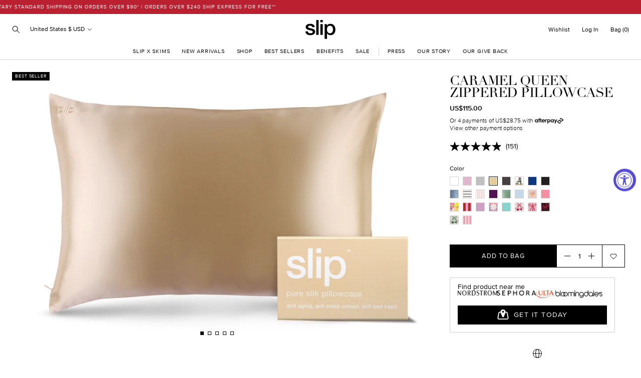

--- FILE ---
content_type: text/html; charset=utf-8
request_url: https://www.slip.com/collections/shop-all/products/pillowcase-caramel-queen-zippered
body_size: 80786
content:
<!doctype html>
<html class="no-js supports-no-cookies" lang="en">
<head><script>window.PandectesRulesSettings={"store":{"id":3280021,"adminMode":false,"headless":false,"storefrontRootDomain":"","checkoutRootDomain":"","storefrontAccessToken":""},"banner":{"revokableTrigger":true,"cookiesBlockedByDefault":"0","hybridStrict":false,"isActive":true},"geolocation":{"auOnly":false,"brOnly":false,"caOnly":false,"chOnly":false,"euOnly":false,"jpOnly":false,"nzOnly":false,"quOnly":false,"thOnly":false,"zaOnly":false,"canadaOnly":false,"canadaLaw25":false,"canadaPipeda":false,"globalVisibility":true},"blocker":{"isActive":true,"googleConsentMode":{"isActive":true,"id":"","analyticsId":"GT-KF6PH9SX","onlyGtm":false,"adwordsId":"AW-809239048","adStorageCategory":4,"analyticsStorageCategory":2,"functionalityStorageCategory":1,"personalizationStorageCategory":1,"securityStorageCategory":0,"customEvent":true,"redactData":false,"urlPassthrough":false,"dataLayerProperty":"dataLayer","waitForUpdate":500,"useNativeChannel":false,"debugMode":false},"facebookPixel":{"isActive":false,"id":"","ldu":false},"microsoft":{"isActive":false,"uetTags":""},"clarity":{"isActive":false,"id":""},"rakuten":{"isActive":false,"cmp":false,"ccpa":false},"gpcIsActive":true,"klaviyoIsActive":false,"defaultBlocked":0,"patterns":{"whiteList":[],"blackList":{"1":["google-analytics.com|googletagmanager.com/gtag/destination|googletagmanager.com/gtag/js?id=UA|googletagmanager.com/gtag/js?id=G","www.paypal.com"],"2":["https://www.googletagmanager.com/gtm.js?id=GTM"],"4":["bat.bing.com","connect.facebook.net","static.klaviyo.com|www.klaviyo.com|static-tracking.klaviyo.com|a.klaviyo.com","s.pinimg.com/ct/core.js|s.pinimg.com/ct/lib","analytics.tiktok.com/i18n/pixel","googletagmanager.com/gtag/js\\?id=AW|googleadservices.com"],"8":[]},"iframesWhiteList":[],"iframesBlackList":{"1":["www.youtube.com|www.youtube-nocookie.com"],"2":[],"4":[],"8":[]},"beaconsWhiteList":[],"beaconsBlackList":{"1":[],"2":[],"4":[],"8":[]}}}};!function(){"use strict";window.PandectesRules=window.PandectesRules||{},window.PandectesRules.manualBlacklist={1:[],2:[],4:[]},window.PandectesRules.blacklistedIFrames={1:[],2:[],4:[]},window.PandectesRules.blacklistedCss={1:[],2:[],4:[]},window.PandectesRules.blacklistedBeacons={1:[],2:[],4:[]};const e="javascript/blocked",t=["US-CA","US-VA","US-CT","US-UT","US-CO","US-MT","US-TX","US-OR","US-IA","US-NE","US-NH","US-DE","US-NJ","US-TN","US-MN"],n=["AT","BE","BG","HR","CY","CZ","DK","EE","FI","FR","DE","GR","HU","IE","IT","LV","LT","LU","MT","NL","PL","PT","RO","SK","SI","ES","SE","GB","LI","NO","IS"];function a(e){return new RegExp(e.replace(/[/\\.+?$()]/g,"\\$&").replace("*","(.*)"))}const o=(e,t="log")=>{new URLSearchParams(window.location.search).get("log")&&console[t](`PandectesRules: ${e}`)};function s(e){const t=document.createElement("script");t.async=!0,t.src=e,document.head.appendChild(t)}const r=window.PandectesRulesSettings||window.PandectesSettings,i=function(){if(void 0!==window.dataLayer&&Array.isArray(window.dataLayer)){if(window.dataLayer.some((e=>"pandectes_full_scan"===e.event)))return!0}return!1}(),c=((e="_pandectes_gdpr")=>{const t=("; "+document.cookie).split("; "+e+"=");let n;if(t.length<2)n={};else{const e=t.pop().split(";");n=window.atob(e.shift())}const a=(e=>{try{return JSON.parse(e)}catch(e){return!1}})(n);return!1!==a?a:n})(),{banner:{isActive:l},blocker:{defaultBlocked:d,patterns:u}}=r,g=c&&null!==c.preferences&&void 0!==c.preferences?c.preferences:null,p=i?0:l?null===g?d:g:0,f={1:!(1&p),2:!(2&p),4:!(4&p)},{blackList:h,whiteList:y,iframesBlackList:w,iframesWhiteList:m,beaconsBlackList:b,beaconsWhiteList:k}=u,_={blackList:[],whiteList:[],iframesBlackList:{1:[],2:[],4:[],8:[]},iframesWhiteList:[],beaconsBlackList:{1:[],2:[],4:[],8:[]},beaconsWhiteList:[]};[1,2,4].map((e=>{f[e]||(_.blackList.push(...h[e].length?h[e].map(a):[]),_.iframesBlackList[e]=w[e].length?w[e].map(a):[],_.beaconsBlackList[e]=b[e].length?b[e].map(a):[])})),_.whiteList=y.length?y.map(a):[],_.iframesWhiteList=m.length?m.map(a):[],_.beaconsWhiteList=k.length?k.map(a):[];const v={scripts:[],iframes:{1:[],2:[],4:[]},beacons:{1:[],2:[],4:[]},css:{1:[],2:[],4:[]}},L=(t,n)=>t&&(!n||n!==e)&&(!_.blackList||_.blackList.some((e=>e.test(t))))&&(!_.whiteList||_.whiteList.every((e=>!e.test(t)))),S=(e,t)=>{const n=_.iframesBlackList[t],a=_.iframesWhiteList;return e&&(!n||n.some((t=>t.test(e))))&&(!a||a.every((t=>!t.test(e))))},C=(e,t)=>{const n=_.beaconsBlackList[t],a=_.beaconsWhiteList;return e&&(!n||n.some((t=>t.test(e))))&&(!a||a.every((t=>!t.test(e))))},A=new MutationObserver((e=>{for(let t=0;t<e.length;t++){const{addedNodes:n}=e[t];for(let e=0;e<n.length;e++){const t=n[e],a=t.dataset&&t.dataset.cookiecategory;if(1===t.nodeType&&"LINK"===t.tagName){const e=t.dataset&&t.dataset.href;if(e&&a)switch(a){case"functionality":case"C0001":v.css[1].push(e);break;case"performance":case"C0002":v.css[2].push(e);break;case"targeting":case"C0003":v.css[4].push(e)}}}}}));var $=new MutationObserver((t=>{for(let n=0;n<t.length;n++){const{addedNodes:a}=t[n];for(let t=0;t<a.length;t++){const n=a[t],s=n.src||n.dataset&&n.dataset.src,r=n.dataset&&n.dataset.cookiecategory;if(1===n.nodeType&&"IFRAME"===n.tagName){if(s){let e=!1;S(s,1)||"functionality"===r||"C0001"===r?(e=!0,v.iframes[1].push(s)):S(s,2)||"performance"===r||"C0002"===r?(e=!0,v.iframes[2].push(s)):(S(s,4)||"targeting"===r||"C0003"===r)&&(e=!0,v.iframes[4].push(s)),e&&(n.removeAttribute("src"),n.setAttribute("data-src",s))}}else if(1===n.nodeType&&"IMG"===n.tagName){if(s){let e=!1;C(s,1)?(e=!0,v.beacons[1].push(s)):C(s,2)?(e=!0,v.beacons[2].push(s)):C(s,4)&&(e=!0,v.beacons[4].push(s)),e&&(n.removeAttribute("src"),n.setAttribute("data-src",s))}}else if(1===n.nodeType&&"SCRIPT"===n.tagName){const t=n.type;let a=!1;if(L(s,t)?(o(`rule blocked: ${s}`),a=!0):s&&r?o(`manually blocked @ ${r}: ${s}`):r&&o(`manually blocked @ ${r}: inline code`),a){v.scripts.push([n,t]),n.type=e;const a=function(t){n.getAttribute("type")===e&&t.preventDefault(),n.removeEventListener("beforescriptexecute",a)};n.addEventListener("beforescriptexecute",a),n.parentElement&&n.parentElement.removeChild(n)}}}}}));const P=document.createElement,E={src:Object.getOwnPropertyDescriptor(HTMLScriptElement.prototype,"src"),type:Object.getOwnPropertyDescriptor(HTMLScriptElement.prototype,"type")};window.PandectesRules.unblockCss=e=>{const t=v.css[e]||[];t.length&&o(`Unblocking CSS for ${e}`),t.forEach((e=>{const t=document.querySelector(`link[data-href^="${e}"]`);t.removeAttribute("data-href"),t.href=e})),v.css[e]=[]},window.PandectesRules.unblockIFrames=e=>{const t=v.iframes[e]||[];t.length&&o(`Unblocking IFrames for ${e}`),_.iframesBlackList[e]=[],t.forEach((e=>{const t=document.querySelector(`iframe[data-src^="${e}"]`);t.removeAttribute("data-src"),t.src=e})),v.iframes[e]=[]},window.PandectesRules.unblockBeacons=e=>{const t=v.beacons[e]||[];t.length&&o(`Unblocking Beacons for ${e}`),_.beaconsBlackList[e]=[],t.forEach((e=>{const t=document.querySelector(`img[data-src^="${e}"]`);t.removeAttribute("data-src"),t.src=e})),v.beacons[e]=[]},window.PandectesRules.unblockInlineScripts=function(e){const t=1===e?"functionality":2===e?"performance":"targeting",n=document.querySelectorAll(`script[type="javascript/blocked"][data-cookiecategory="${t}"]`);o(`unblockInlineScripts: ${n.length} in ${t}`),n.forEach((function(e){const t=document.createElement("script");t.type="text/javascript",e.hasAttribute("src")?t.src=e.getAttribute("src"):t.textContent=e.textContent,document.head.appendChild(t),e.parentNode.removeChild(e)}))},window.PandectesRules.unblockInlineCss=function(e){const t=1===e?"functionality":2===e?"performance":"targeting",n=document.querySelectorAll(`link[data-cookiecategory="${t}"]`);o(`unblockInlineCss: ${n.length} in ${t}`),n.forEach((function(e){e.href=e.getAttribute("data-href")}))},window.PandectesRules.unblock=function(e){e.length<1?(_.blackList=[],_.whiteList=[],_.iframesBlackList=[],_.iframesWhiteList=[]):(_.blackList&&(_.blackList=_.blackList.filter((t=>e.every((e=>"string"==typeof e?!t.test(e):e instanceof RegExp?t.toString()!==e.toString():void 0))))),_.whiteList&&(_.whiteList=[..._.whiteList,...e.map((e=>{if("string"==typeof e){const t=".*"+a(e)+".*";if(_.whiteList.every((e=>e.toString()!==t.toString())))return new RegExp(t)}else if(e instanceof RegExp&&_.whiteList.every((t=>t.toString()!==e.toString())))return e;return null})).filter(Boolean)]));let t=0;[...v.scripts].forEach((([e,n],a)=>{if(function(e){const t=e.getAttribute("src");return _.blackList&&_.blackList.every((e=>!e.test(t)))||_.whiteList&&_.whiteList.some((e=>e.test(t)))}(e)){const o=document.createElement("script");for(let t=0;t<e.attributes.length;t++){let n=e.attributes[t];"src"!==n.name&&"type"!==n.name&&o.setAttribute(n.name,e.attributes[t].value)}o.setAttribute("src",e.src),o.setAttribute("type",n||"application/javascript"),document.head.appendChild(o),v.scripts.splice(a-t,1),t++}})),0==_.blackList.length&&0===_.iframesBlackList[1].length&&0===_.iframesBlackList[2].length&&0===_.iframesBlackList[4].length&&0===_.beaconsBlackList[1].length&&0===_.beaconsBlackList[2].length&&0===_.beaconsBlackList[4].length&&(o("Disconnecting observers"),$.disconnect(),A.disconnect())};const{store:{adminMode:B,headless:T,storefrontRootDomain:R,checkoutRootDomain:I,storefrontAccessToken:O},banner:{isActive:N},blocker:U}=r,{defaultBlocked:D}=U;N&&function(e){if(window.Shopify&&window.Shopify.customerPrivacy)return void e();let t=null;window.Shopify&&window.Shopify.loadFeatures&&window.Shopify.trackingConsent?e():t=setInterval((()=>{window.Shopify&&window.Shopify.loadFeatures&&(clearInterval(t),window.Shopify.loadFeatures([{name:"consent-tracking-api",version:"0.1"}],(t=>{t?o("Shopify.customerPrivacy API - failed to load"):(o(`shouldShowBanner() -> ${window.Shopify.trackingConsent.shouldShowBanner()} | saleOfDataRegion() -> ${window.Shopify.trackingConsent.saleOfDataRegion()}`),e())})))}),10)}((()=>{!function(){const e=window.Shopify.trackingConsent;if(!1!==e.shouldShowBanner()||null!==g||7!==D)try{const t=B&&!(window.Shopify&&window.Shopify.AdminBarInjector);let n={preferences:!(1&p)||i||t,analytics:!(2&p)||i||t,marketing:!(4&p)||i||t};T&&(n.headlessStorefront=!0,n.storefrontRootDomain=R?.length?R:window.location.hostname,n.checkoutRootDomain=I?.length?I:`checkout.${window.location.hostname}`,n.storefrontAccessToken=O?.length?O:""),e.firstPartyMarketingAllowed()===n.marketing&&e.analyticsProcessingAllowed()===n.analytics&&e.preferencesProcessingAllowed()===n.preferences||e.setTrackingConsent(n,(function(e){e&&e.error?o("Shopify.customerPrivacy API - failed to setTrackingConsent"):o(`setTrackingConsent(${JSON.stringify(n)})`)}))}catch(e){o("Shopify.customerPrivacy API - exception")}}(),function(){if(T){const e=window.Shopify.trackingConsent,t=e.currentVisitorConsent();if(navigator.globalPrivacyControl&&""===t.sale_of_data){const t={sale_of_data:!1,headlessStorefront:!0};t.storefrontRootDomain=R?.length?R:window.location.hostname,t.checkoutRootDomain=I?.length?I:`checkout.${window.location.hostname}`,t.storefrontAccessToken=O?.length?O:"",e.setTrackingConsent(t,(function(e){e&&e.error?o(`Shopify.customerPrivacy API - failed to setTrackingConsent({${JSON.stringify(t)})`):o(`setTrackingConsent(${JSON.stringify(t)})`)}))}}}()}));const M="[Pandectes :: Google Consent Mode debug]:";function z(...e){const t=e[0],n=e[1],a=e[2];if("consent"!==t)return"config"===t?"config":void 0;const{ad_storage:o,ad_user_data:s,ad_personalization:r,functionality_storage:i,analytics_storage:c,personalization_storage:l,security_storage:d}=a,u={Command:t,Mode:n,ad_storage:o,ad_user_data:s,ad_personalization:r,functionality_storage:i,analytics_storage:c,personalization_storage:l,security_storage:d};return console.table(u),"default"===n&&("denied"===o&&"denied"===s&&"denied"===r&&"denied"===i&&"denied"===c&&"denied"===l||console.warn(`${M} all types in a "default" command should be set to "denied" except for security_storage that should be set to "granted"`)),n}let j=!1,x=!1;function q(e){e&&("default"===e?(j=!0,x&&console.warn(`${M} "default" command was sent but there was already an "update" command before it.`)):"update"===e?(x=!0,j||console.warn(`${M} "update" command was sent but there was no "default" command before it.`)):"config"===e&&(j||console.warn(`${M} a tag read consent state before a "default" command was sent.`)))}const{banner:{isActive:F,hybridStrict:W},geolocation:{caOnly:H=!1,euOnly:G=!1,brOnly:J=!1,jpOnly:V=!1,thOnly:K=!1,chOnly:Z=!1,zaOnly:Y=!1,canadaOnly:X=!1,globalVisibility:Q=!0},blocker:{defaultBlocked:ee=7,googleConsentMode:{isActive:te,onlyGtm:ne=!1,customEvent:ae,id:oe="",analyticsId:se="",adwordsId:re="",redactData:ie,urlPassthrough:ce,adStorageCategory:le,analyticsStorageCategory:de,functionalityStorageCategory:ue,personalizationStorageCategory:ge,securityStorageCategory:pe,dataLayerProperty:fe="dataLayer",waitForUpdate:he=0,useNativeChannel:ye=!1,debugMode:we=!1}}}=r;function me(){window[fe].push(arguments)}window[fe]=window[fe]||[];const be={hasInitialized:!1,useNativeChannel:!1,ads_data_redaction:!1,url_passthrough:!1,data_layer_property:"dataLayer",storage:{ad_storage:"granted",ad_user_data:"granted",ad_personalization:"granted",analytics_storage:"granted",functionality_storage:"granted",personalization_storage:"granted",security_storage:"granted"}};if(F&&te){we&&(ke=fe||"dataLayer",window[ke].forEach((e=>{q(z(...e))})),window[ke].push=function(...e){return q(z(...e[0])),Array.prototype.push.apply(this,e)});const e=0===(ee&le)?"granted":"denied",a=0===(ee&de)?"granted":"denied",o=0===(ee&ue)?"granted":"denied",r=0===(ee&ge)?"granted":"denied",i=0===(ee&pe)?"granted":"denied";be.hasInitialized=!0,be.useNativeChannel=ye,be.url_passthrough=ce,be.ads_data_redaction="denied"===e&&ie,be.storage.ad_storage=e,be.storage.ad_user_data=e,be.storage.ad_personalization=e,be.storage.analytics_storage=a,be.storage.functionality_storage=o,be.storage.personalization_storage=r,be.storage.security_storage=i,be.data_layer_property=fe||"dataLayer",me("set","developer_id.dMTZkMj",!0),be.ads_data_redaction&&me("set","ads_data_redaction",be.ads_data_redaction),be.url_passthrough&&me("set","url_passthrough",be.url_passthrough),function(){const e=p!==ee?{wait_for_update:he||500}:he?{wait_for_update:he}:{};Q&&!W?me("consent","default",{...be.storage,...e}):(me("consent","default",{...be.storage,...e,region:[...G||W?n:[],...H&&!W?t:[],...J&&!W?["BR"]:[],...V&&!W?["JP"]:[],...!1===X||W?[]:["CA"],...K&&!W?["TH"]:[],...Z&&!W?["CH"]:[],...Y&&!W?["ZA"]:[]]}),me("consent","default",{ad_storage:"granted",ad_user_data:"granted",ad_personalization:"granted",analytics_storage:"granted",functionality_storage:"granted",personalization_storage:"granted",security_storage:"granted",...e}));if(null!==g){const e=0===(p&le)?"granted":"denied",t=0===(p&de)?"granted":"denied",n=0===(p&ue)?"granted":"denied",a=0===(p&ge)?"granted":"denied",o=0===(p&pe)?"granted":"denied";be.storage.ad_storage=e,be.storage.ad_user_data=e,be.storage.ad_personalization=e,be.storage.analytics_storage=t,be.storage.functionality_storage=n,be.storage.personalization_storage=a,be.storage.security_storage=o,me("consent","update",be.storage)}me("js",new Date);const a="https://www.googletagmanager.com";if(oe.length){const e=oe.split(",");window[be.data_layer_property].push({"gtm.start":(new Date).getTime(),event:"gtm.js"});for(let t=0;t<e.length;t++){const n="dataLayer"!==be.data_layer_property?`&l=${be.data_layer_property}`:"";s(`${a}/gtm.js?id=${e[t].trim()}${n}`)}}if(se.length){const e=se.split(",");for(let t=0;t<e.length;t++){const n=e[t].trim();n.length&&(s(`${a}/gtag/js?id=${n}`),me("config",n,{send_page_view:!1}))}}if(re.length){const e=re.split(",");for(let t=0;t<e.length;t++){const n=e[t].trim();n.length&&(s(`${a}/gtag/js?id=${n}`),me("config",n,{allow_enhanced_conversions:!0}))}}}()}else if(ne){const e="https://www.googletagmanager.com";if(oe.length){const t=oe.split(",");for(let n=0;n<t.length;n++){const a="dataLayer"!==be.data_layer_property?`&l=${be.data_layer_property}`:"";s(`${e}/gtm.js?id=${t[n].trim()}${a}`)}}}var ke;const{blocker:{klaviyoIsActive:_e,googleConsentMode:{adStorageCategory:ve}}}=r;_e&&window.addEventListener("PandectesEvent_OnConsent",(function(e){const{preferences:t}=e.detail;if(null!=t){const e=0===(t&ve)?"granted":"denied";void 0!==window.klaviyo&&window.klaviyo.isIdentified()&&window.klaviyo.push(["identify",{ad_personalization:e,ad_user_data:e}])}}));const{banner:{revokableTrigger:Le}}=r;Le&&(window.onload=async()=>{for await(let e of((e,t=1e3,n=1e4)=>{const a=new WeakMap;return{async*[Symbol.asyncIterator](){const o=Date.now();for(;Date.now()-o<n;){const n=document.querySelectorAll(e);for(const e of n)a.has(e)||(a.set(e,!0),yield e);await new Promise((e=>setTimeout(e,t)))}}}})('a[href*="#reopenBanner"]'))e.onclick=e=>{e.preventDefault(),window.Pandectes.fn.revokeConsent()}});const{banner:{isActive:Se},blocker:{defaultBlocked:Ce=7,microsoft:{isActive:Ae,uetTags:$e,dataLayerProperty:Pe="uetq"}={isActive:!1,uetTags:"",dataLayerProperty:"uetq"},clarity:{isActive:Ee,id:Be}={isActive:!1,id:""}}}=r,Te={hasInitialized:!1,data_layer_property:"uetq",storage:{ad_storage:"granted"}};if(Se&&Ae){if(function(e,t,n){const a=new Date;a.setTime(a.getTime()+24*n*60*60*1e3);const o="expires="+a.toUTCString();document.cookie=`${e}=${t}; ${o}; path=/; secure; samesite=strict`}("_uetmsdns","0",365),$e.length){const e=$e.split(",");for(let t=0;t<e.length;t++)e[t].trim().length&&ze(e[t])}const e=4&Ce?"denied":"granted";if(Te.hasInitialized=!0,Te.storage.ad_storage=e,window[Pe]=window[Pe]||[],window[Pe].push("consent","default",Te.storage),null!==g){const e=4&p?"denied":"granted";Te.storage.ad_storage=e,window[Pe].push("consent","update",Te.storage)}}var Re,Ie,Oe,Ne,Ue,De,Me;function ze(e){const t=document.createElement("script");t.type="text/javascript",t.async=!0,t.src="//bat.bing.com/bat.js",t.onload=function(){const t={ti:e,cookieFlags:"SameSite=None;Secure"};t.q=window[Pe],window[Pe]=new UET(t),window[Pe].push("pageLoad")},document.head.appendChild(t)}Ee&&Se&&(Be.length&&(Re=window,Ie=document,Ne="script",Ue=Be,Re[Oe="clarity"]=Re[Oe]||function(){(Re[Oe].q=Re[Oe].q||[]).push(arguments)},(De=Ie.createElement(Ne)).async=1,De.src="https://www.clarity.ms/tag/"+Ue,(Me=Ie.getElementsByTagName(Ne)[0]).parentNode.insertBefore(De,Me)),window.addEventListener("PandectesEvent_OnConsent",(e=>{["new","revoke"].includes(e.detail?.consentType)&&"function"==typeof window.clarity&&(2&e.detail?.preferences?window.clarity("consent",!1):window.clarity("consent"))}))),window.PandectesRules.gcm=be;const{banner:{isActive:je},blocker:{isActive:xe}}=r;o(`Prefs: ${p} | Banner: ${je?"on":"off"} | Blocker: ${xe?"on":"off"}`);const qe=null===g&&/\/checkouts\//.test(window.location.pathname);0!==p&&!1===i&&xe&&!qe&&(o("Blocker will execute"),document.createElement=function(...t){if("script"!==t[0].toLowerCase())return P.bind?P.bind(document)(...t):P;const n=P.bind(document)(...t);try{Object.defineProperties(n,{src:{...E.src,set(t){L(t,n.type)&&E.type.set.call(this,e),E.src.set.call(this,t)}},type:{...E.type,get(){const t=E.type.get.call(this);return t===e||L(this.src,t)?null:t},set(t){const a=L(n.src,n.type)?e:t;E.type.set.call(this,a)}}}),n.setAttribute=function(t,a){if("type"===t){const t=L(n.src,n.type)?e:a;E.type.set.call(n,t)}else"src"===t?(L(a,n.type)&&E.type.set.call(n,e),E.src.set.call(n,a)):HTMLScriptElement.prototype.setAttribute.call(n,t,a)}}catch(e){console.warn("Yett: unable to prevent script execution for script src ",n.src,".\n",'A likely cause would be because you are using a third-party browser extension that monkey patches the "document.createElement" function.')}return n},$.observe(document.documentElement,{childList:!0,subtree:!0}),A.observe(document.documentElement,{childList:!0,subtree:!0}))}();
</script><meta charset="utf-8">
  <meta http-equiv="X-UA-Compatible" content="IE=edge">
  <meta name="viewport" content="width=device-width,initial-scale=1">
  <meta name="theme-color" content="#ffffff"><link rel="canonical" href="https://www.slip.com/products/pillowcase-caramel-queen-zippered"><link rel="stylesheet" href="https://use.typekit.net/kzj0bsr.css">

  <link rel="preload" href="//www.slip.com/cdn/shop/t/171/assets/ParisScript-Regular.woff2?v=23786700885808327731765332688" as="font" type="font/woff2" crossorigin>
<link rel="preload" href="//www.slip.com/cdn/shop/t/171/assets/proximanova-light-webfont.woff2?v=64272486275393518991765332688" as="font" type="font/woff2" crossorigin>
<link rel="preload" href="//www.slip.com/cdn/shop/t/171/assets/proximanova-lightit-webfont.woff2?v=3992887766134666621765332688" as="font" type="font/woff2" crossorigin>
<link rel="preload" href="//www.slip.com/cdn/shop/t/171/assets/proximanova-regular-webfont.woff2?v=8425648483010810941765332688" as="font" type="font/woff2" crossorigin>
<link rel="preload" href="//www.slip.com/cdn/shop/t/171/assets/proximanova-semibold-webfont.woff2?v=107204422685257886921765332688" as="font" type="font/woff2" crossorigin>
<link rel="preload" href="//www.slip.com/cdn/shop/t/171/assets/proximanova-semiboldit-webfont.woff2?v=112904144942109804551765332688" as="font" type="font/woff2" crossorigin>

<style>
  @font-face {
    font-family: 'Paris Script';
    src: url("//www.slip.com/cdn/shop/t/171/assets/ParisScript-Regular.woff2?v=23786700885808327731765332688") format('woff2'),
         url("//www.slip.com/cdn/shop/t/171/assets/ParisScript-Regular.woff?v=134684678032552358561765332688") format('woff');
    font-weight: normal;
    font-style: normal;
    font-display: swap;
  }

  @font-face {
    font-family: 'proxima-nova';
    src: url("//www.slip.com/cdn/shop/t/171/assets/proximanova-light-webfont.woff2?v=64272486275393518991765332688") format('woff2'),
         url("//www.slip.com/cdn/shop/t/171/assets/proximanova-light-webfont.woff?v=73918346565556804491765332688") format('woff');
    font-weight: 300;
    font-style: normal;
  }

  @font-face {
    font-family: 'proxima-nova';
    src: url("//www.slip.com/cdn/shop/t/171/assets/proximanova-lightit-webfont.woff2?v=3992887766134666621765332688") format('woff2'),
         url("//www.slip.com/cdn/shop/t/171/assets/proximanova-lightit-webfont.woff?v=82480596298140740051765332688") format('woff');
    font-weight: 300;
    font-style: italic;
  }

  @font-face {
    font-family: 'proxima-nova';
    src: url("//www.slip.com/cdn/shop/t/171/assets/proximanova-regular-webfont.woff2?v=8425648483010810941765332688") format('woff2'),
         url("//www.slip.com/cdn/shop/t/171/assets/proximanova-regular-webfont.woff?v=156570159618504412811765332688") format('woff');
    font-weight: 400;
    font-style: normal;
  }

  @font-face {
    font-family: 'proxima-nova';
    src: url("//www.slip.com/cdn/shop/t/171/assets/proximanova-semibold-webfont.woff2?v=107204422685257886921765332688") format('woff2'),
         url("//www.slip.com/cdn/shop/t/171/assets/proximanova-semibold-webfont.woff?v=49804511448912078671765332688") format('woff');
    font-weight: 600;
    font-style: normal;
  }

  @font-face {
    font-family: 'proxima-nova';
    src: url("//www.slip.com/cdn/shop/t/171/assets/proximanova-semiboldit-webfont.woff2?v=112904144942109804551765332688") format('woff2'),
         url("//www.slip.com/cdn/shop/t/171/assets/proximanova-semiboldit-webfont.woff?v=114598198771532419171765332688") format('woff');
    font-weight: 600;
    font-style: italic;
  }

  :root {
    --icon-quotes: url("\/\/www.slip.com\/cdn\/shop\/t\/171\/assets\/icon-quotes.svg?v=123162023619741571361765332688");
  }
</style>

 <link href="//www.slip.com/cdn/shop/t/171/assets/layout.theme.css?v=93081880022778351931765332711" rel="stylesheet" type="text/css" media="all" /> 
<title>Caramel Queen Zippered Pillowcase
&ndash; Slip</title><meta name="description" content="Dermatologist Recommended.* Anti Aging. Anti Sleep Crease. Anti Bed Head.™ Over 95% of users agreed sleep creases, sleep lines and sleep wrinkles were fewer and less noticeable.† Click here to find out more."><link rel="shortcut icon" href="//www.slip.com/cdn/shop/files/favicon_8dce51b0-d765-491c-8385-8762a5819ef4.png?crop=center&height=32&v=1646611513&width=32" type="image/png">

<script defer="defer" src="//www.slip.com/cdn/shop/t/171/assets/vendor.theme.js?v=181153121478822852591765332688"></script>

<script defer="defer" src="//www.slip.com/cdn/shop/t/171/assets/layout.theme.js?v=14359495534624202641765332711"></script>

<script defer="defer" src="//www.slip.com/cdn/shop/t/171/assets/template.product.js?v=160546481673691815201765332688"></script>

  
    <script defer src="//www.slip.com/cdn/shop/t/171/assets/jquery-351.min.js?v=154894819628168405651765332688"></script>
  
<script defer src="https://geoip-js.com/js/apis/geoip2/v2.1/geoip2.js"></script><script>
      document.addEventListener("DOMContentLoaded", function(event) {const regionArray = [{
              name: "Australia $ AUD",
              code: "au",
              domain: "https:\/\/www.slip.com.au",
              countryList: "au,nz"
            },{
              name: "United States $ USD",
              code: "us",
              domain: "https:\/\/www.slip.com",
              countryList: "us"
            },{
              name: "United Kingdom £ GBP",
              code: "uk",
              domain: "https:\/\/www.slipsilkpillowcase.co.uk",
              countryList: "gb"
            },{
              name: "Europe € EUR",
              code: "eu",
              domain: "https:\/\/slipsilkpillowcase.eu",
              countryList: "at,be,bg,hr,cy,cz,de,dk,ee,fi,fr,gr,hu,ie,it,lv,lt,lu,mt,pl,pt,ro,sk,si,es,se,nl"
            },{
              name: "Canada $ CAD",
              code: "ca",
              domain: "https:\/\/slipsilkpillowcase.ca",
              countryList: "ca"
            }];
        window.currentRegionCode = "us";const defaultRegionCode ="us";
        const currentRegionCode = "us";
        const canonicalPath = "\/products\/pillowcase-caramel-queen-zippered";const preventRedirectParam = "";const findRegionMatch = function(value, regions) {
            if (!value) { return null };

            const codeMatch = regions.find(function(region) {
              return region.code === value;
            });

            if (codeMatch) { return codeMatch };

            const countryMatch = regions.find(function(region) {
              if (!region.countryList) { return };
              return region.countryList.indexOf(value) >= 0;
            });

            if (countryMatch) { return countryMatch };

            return null;
          };

          const redirectToTargetRegion = function(targetRegion, manualMode) {
            const targetDomain = targetRegion.domain;
            const targetDomainUrlObject = new URL(targetDomain);
            if (targetDomainUrlObject.host === window.location.host) {
              return false;
            };
            let targetURL = new URL(location.pathname, targetDomain);
            if (manualMode) {
              const targetRegionCode = targetRegion.code;
              targetURL.searchParams.set("region", targetRegionCode);
            };
            window.location = targetURL.href;
          };

          const initAutoRedirect = function() {if (window.top.ThemeEditor || window.top.ThemeEditorAPI || window.Shopify.designMode) { return };

            const isRobot = function() {
              const robotList = '(360spider|a6-indexer|aboundex|acoonbot|addthis|adidxbot|admantx|adsbot-google|adsbot-google-mobile|advbot|ahrefsbot|aihitbot|aisearchbot|antibot|apis-google|applebot|arabot|archive.org_bot|backlinkcrawler|baiduspider|bibnum.bnf|biglotron|bingbot|binlar|blekkobot|blexbot|bnf.fr_bot|brainobot|bubing|buzzbot|careerbot|cc metadata scaper|ccbot|changedetection|chrome-lighthouse|citeseerxbot|coccoc|commons-httpclient|content crawler spider|convera|crawler4j|crystalsemanticsbot|curl|cxensebot|cyberpatrol|discobot|domain re-animator bot|domaincrawler|dotbot|drupact|duckduckbot|duplexweb-google|ec2linkfinder|edisterbot|elisabot|europarchive.org|exabot|ezooms|facebookexternalhit|facebot|fast enterprise crawler|fast-webcrawler|feedfetcher-google|findlink|findthatfile|findxbot|fluffy|fr-crawler|g00g1e.net|gigablast|gingercrawler|gnam gnam spider|google favicon|google-read-aloud|googlebot|googlebot-image|googlebot-mobile|googlebot-news|googlebot-video|googleweblight|grapeshotcrawler|grub.org|gslfbot|heritrix|httpunit|httrack|ia_archiver|ichiro|integromedb|intelium_bot|interfaxscanbot|ioi|ip-web-crawler.com|ips-agent|it2media-domain-crawler|java|jyxobot|lb-spider|libwww|linguee bot|linkdex|lipperhey|lipperhey seo service|livelapbot|lssbot|lssrocketcrawler|ltx71|mail.ru_bot|mediapartners-google|megaindex|memorybot|mj12bot|mlbot|msnbot|msrbot|nerdbynature.bot|nerdybot|netresearchserver|ngbot|niki-bot|nutch|openindexspider|orangebot|page2rss|panscient|phpcrawl|postrank|proximic|psbot|ptst|purebot|python-urllib|qwantify|retrevopageanalyzer|rogerbot|scribdbot|seekbot|semanticscholarbot|semrushbot|seokicks-robot|seznambot|simplecrawler|sistrix crawler|sitebot|siteexplorer.info|slurp|smtbot|sogou|spbot|speedy|summify|tagoobot|teoma|toplistbot|turnitinbot|tweetmemebot|twengabot|twitterbot|urlappendbot|usinenouvellecrawler|voilabot|voyager|wbsearchbot|web-archive-net.com.bot|webcompanycrawler|webcrawler|webmon|wesee:search|wget|wocbot|woriobot|wotbox|xovibot|y!j-asr|yacybot|yandexbot|yanga|yeti|yoozbot)';
              const regex = new RegExp(robotList, 'i');
              const userAgent = navigator.userAgent;
              return (regex.test(userAgent)) ? true : false;
            };
            if (isRobot()) {
              return
            };const searchParams = new URLSearchParams(window.location.search);
            if (preventRedirectParam && searchParams.get(preventRedirectParam)) {
              return
            };const manualRegionParam = searchParams.get("region") ? (searchParams.get("region")).toLowerCase() : null;

            if (manualRegionParam) {if (currentRegionCode === manualRegionParam) {
                localStorage.setItem("region", currentRegionCode);
                return;
              };const targetRegion = findRegionMatch(manualRegionParam, regionArray);
              if (!targetRegion) { return };localStorage.setItem("region", targetRegion.code);

              if(redirectToTargetRegion(targetRegion, true) === false) { return };
            };const localStorageRegionCode = localStorage.getItem("region") ? localStorage.getItem("region").toLowerCase() : null;

            if (localStorageRegionCode) {if (currentRegionCode === localStorageRegionCode) { return };const targetRegion = findRegionMatch(localStorageRegionCode, regionArray);

              if (targetRegion) {localStorage.setItem("region", targetRegion.code);

                if(redirectToTargetRegion(targetRegion) === false) { return };
              };
            };const onGeoIpSuccess = function(response) {
              const geoIpCountryCode = (response.country.iso_code).toLowerCase();

              const targetRegion = findRegionMatch(geoIpCountryCode, regionArray) ?
                findRegionMatch(geoIpCountryCode, regionArray) : findRegionMatch(defaultRegionCode, regionArray);

              if (targetRegion) {
                localStorage.setItem("region", targetRegion.code);
                if(redirectToTargetRegion(targetRegion) === false) { return };
              };
            };

            const onGeoIpError = function(error) {
              console.error('Error retrieving user location', error);
            };

            geoip2.country(onGeoIpSuccess, onGeoIpError);
          };
          initAutoRedirect();const initRegionSelector = function() {
            const regionSelectors = document.querySelectorAll('[data-region-selector]');
            if (!regionSelectors.length) {
              console.log("Region selector not found.");
              return;
            };

            const regionSelectorOptions = '<li><a class="region-select__option" data-code="au" href="https://www.slip.com.au/products/pillowcase-caramel-queen-zippered?region=au">Australia $ AUD</a></li><li><span>United States $ USD</span></li><li><a class="region-select__option" data-code="uk" href="https://www.slipsilkpillowcase.co.uk/products/pillowcase-caramel-queen-zippered?region=uk">United Kingdom £ GBP</a></li><li><a class="region-select__option" data-code="eu" href="https://slipsilkpillowcase.eu/products/pillowcase-caramel-queen-zippered?region=eu">Europe € EUR</a></li><li><a class="region-select__option" data-code="ca" href="https://slipsilkpillowcase.ca/products/pillowcase-caramel-queen-zippered?region=ca">Canada $ CAD</a></li>';const handleRegionSelection = function(evt) {
              evt.preventDefault();

              const target = evt.target;
              const targetRegionCode = target.dataset.code;

              localStorage.setItem("region", targetRegionCode);
              window.location = target.href;
            };

            const closeActiveRegionSelectors = function() {
              const activeRegionSelectors = document.querySelectorAll('.region-select--active');
              if (activeRegionSelectors.length > 0) {
                activeRegionSelectors.forEach((activeSelector) => activeSelector.classList.remove('region-select--active'));
              }
            }

            regionSelectors.forEach((regionSelector) => {
              regionSelector.innerHTML = regionSelectorOptions;

              const selectorContainer = regionSelector.parentNode;
              const regionSelectorToggle = selectorContainer.querySelector('[data-region-selector-toggle]');
              if (regionSelectorToggle) {
                regionSelectorToggle.addEventListener("click", function() {
                  if(selectorContainer.classList.contains('region-select--active')) {
                    closeActiveRegionSelectors();
                  } else {
                    selectorContainer.classList.add('region-select--active');
                  }
                });
              }

              const selectorOptions = regionSelector.querySelectorAll('.region-select__optionn');
              selectorOptions.forEach((option) => {
                option.addEventListener("click", handleRegionSelection);
              })
            });

            document.addEventListener('click', function(event) {
              const isRegionToggle = Boolean(event.target.closest('.region-select__toggle'));
              const isRegionSelector = Boolean(event.target.closest('.region-select__list'));

              if (isRegionToggle || isRegionSelector) return;

              closeActiveRegionSelectors();
            });
          };
          initRegionSelector();}, { once: true });
    </script><script>
    document.documentElement.className = document.documentElement.className.replace('no-js', '');
    window.theme = {
      ecommerce: true,
      strings: {
        addToCart: "Add to Bag",
        soldOut: "Sold Out",
        unavailable: "Unavailable",
        cartTitle: "Shopping Bag",
        cartPageTitle: "My Bag",
        total: "Total",
        subtotal: "Subtotal",
        shipping: "Shipping",
        free: "Free",
        remove: "Remove",
        quantity_full: "Quantity",
        checkout: "Checkout",
        closeCart: "Close bag",
        cartEmpty: "Your bag is currently empty.",
        remove: "Remove",
        continueShopping: "Continue Shopping",
        viewBag: "View Bag",
        itemQuantity: "Item quantity",
        dismissErrorMessage: "Dismiss error message",
        afterpay: "Or 4 payments of {{ instalment }} with",
        afterpayLink: "Info",
        quantityLimit: "Heads up, beauty! You have reached the maximum quantity of {{ number }} units for this item. ",
        calculatedAtCheckout: "Calculated at checkout",
        freeShippingBar: {
          remaining: "You are {{ amount }} away from complimentary {{ service }}",
          twoRemaining: "You are {{ amount_1 }} away from free {{ service_1 }} and {{ amount_2 }} away from free {{ service_2 }}",
          oneRemaining: "You have qualified for free {{ service_1 }} and are {{ amount_2 }} away from free {{ service_2 }}",
          reached: "You have qualified for complimentary {{ service }}",
        },
        giftWithPurchase: {
          redeemPrompt: "Complimentary gift unlocked! Add it to your cart before it’s gone!",
          remainingSpend: "You are {{ amount }} away from a complimentary gift.",
          additionalRemainingSpend: "You are {{ amount }} away from another free gift",
          giftsRedeemed: "Complimentary gift redeemed!",
          add: "Add",
          view: "View",
        },
        search: {
          search: "Search",
          submit: "Search",
          close: "Close Search",
          placeholder: "Search",
          viewAll: "View all",
          noResultsHtml: "Please try a different search term or go back to the \u003ca href=\"\/\"\u003ehomepage\u003c\/a\u003e.",
          topSearches: "Top Searches",
          typeProducts: "Products",
          typeCollections: "Collections",
          typeArticles: "Articles",
          typePages: "Pages",
          resultsCount: {
            one: "Showing {{ count }} result",
            other: "Showing {{ count }} results"
          },
        },
        wishlist: {
          add: "Add to wishlist",
          remove: "Remove from wishlist",
        },
        accessibility: {
          decrementQuantity: "decrement quantity",
          incrementQuantity: "increment quantity",
        },
        productNotify: {
          success: "You are on the list and will be the first to know when I\u0026#39;m back in stock!",
          error: "Please make sure the email address you entered is correct.",
        },
        product: {
          finalSaleLabel: "FINAL SALE"
        }
      },
      moneyFormat: "US${{amount}}",
      cart: {"note":null,"attributes":{},"original_total_price":0,"total_price":0,"total_discount":0,"total_weight":0.0,"item_count":0,"items":[],"requires_shipping":false,"currency":"USD","items_subtotal_price":0,"cart_level_discount_applications":[],"checkout_charge_amount":0},
      cartCollections: {
        cartCollectionOne: "PILLOWCASES",
        cartCollectionOneLink: "\/collections\/pillowcases",
        cartCollectionTwo: "SLEEP MASKS",
        cartCollectionTwoLink: "\/collections\/sleep-masks",
        cartCollectionThree: "HAIR ACCESSORIES",
        cartCollectionThreeLink: "\/collections\/hair-accessories",
        cartCollectionFour: "BEST SELLERS",
        cartCollectionFourLink: "\/collections\/best-sellers",
      },
      gwp: {
        enabled: false
      },
      cartAfterpayEnabled: true,
      cartPaymentDrawerEnabled: true,
      cartPromo: {
        enabled: false,
        image: "\/\/www.slip.com\/cdn\/shop\/files\/one-tree-planted.jpg?v=1676335115",
        link: null,
        introHeading: "You just did a good thing. We donated to One Tree Planted on your behalf.",
        heading: "One Tree Planted",
        text: "\u003cp\u003eWe have partnered with One Tree Planted, a non-profit reforestation organisation, to plant one tree for every online order placed in 2023.*\u003c\/p\u003e",
      },
      cartUpsells: {
        enabled: true,
        heading: "You’ll also love",
        viewDetail: "cart.general.upsells_view",
        products: []
      },
      cartQtyLimitEnabled: true,
      trustIndicators: [{
            text: "\u003cp\u003eCOMPLIMENTARY STANDARD SHIPPING ON ORDERS OVER $90*\u003c\/p\u003e",
            icon: "globe"
          }
      ],
      wishlistEnabled: true,
      searchSettings: {
        enableInstantSearch: true,
        types: ['product','collection'],
        unavailable_products: "last",
        limit: 4,
        showSearchSuggestions: false,
        searchSuggestions: null,
      },
      freeShippingBar: {
        enabled: true,
        serviceOne: "Standard Domestic Shipping*",
        thresholdOne: "90",
        linkOne: "\/pages\/shipping-policy",serviceTwo: "Express Domestic Shipping*",
        thresholdTwo: "240",
        linkTwo: "\/pages\/shipping-policy",
        
      },
      shippingPrice: "",
      breakpoints: {
        small: "480",
        medium: "768",
        large: "990",
        widescreen: "1400",
      },
      locale: {
        endonymName: "English",
        isoCode: "en",
        name: "English",
        primary: true,
        rootUrl: "\/",
      },
      urlPatterns: {
        assetUrl: "\/\/www.slip.com\/cdn\/shop\/t\/171\/assets\/_name_.js?v=10036",
        fileUrl: "\/\/www.slip.com\/cdn\/shop\/files\/_name_.js?v=10036",
      },
      klaviyo: {
        enabled: true,
        enableAddToCartTracking: true,
        enableViewedProductTracking: true
      }
    };
  </script>

  <script>window.performance && window.performance.mark && window.performance.mark('shopify.content_for_header.start');</script><meta name="google-site-verification" content="wBuQMWo1GnEj8NudioEynVNa5uZw9z9QiF-btBbroH0">
<meta id="shopify-digital-wallet" name="shopify-digital-wallet" content="/3280021/digital_wallets/dialog">
<meta name="shopify-checkout-api-token" content="8819c086d5d310eb68ed2b3125d43577">
<meta id="in-context-paypal-metadata" data-shop-id="3280021" data-venmo-supported="true" data-environment="production" data-locale="en_US" data-paypal-v4="true" data-currency="USD">
<link rel="alternate" type="application/json+oembed" href="https://www.slip.com/products/pillowcase-caramel-queen-zippered.oembed">
<script async="async" src="/checkouts/internal/preloads.js?locale=en-US"></script>
<link rel="preconnect" href="https://shop.app" crossorigin="anonymous">
<script async="async" src="https://shop.app/checkouts/internal/preloads.js?locale=en-US&shop_id=3280021" crossorigin="anonymous"></script>
<script id="apple-pay-shop-capabilities" type="application/json">{"shopId":3280021,"countryCode":"US","currencyCode":"USD","merchantCapabilities":["supports3DS"],"merchantId":"gid:\/\/shopify\/Shop\/3280021","merchantName":"Slip","requiredBillingContactFields":["postalAddress","email","phone"],"requiredShippingContactFields":["postalAddress","email","phone"],"shippingType":"shipping","supportedNetworks":["visa","masterCard","amex","discover","elo","jcb"],"total":{"type":"pending","label":"Slip","amount":"1.00"},"shopifyPaymentsEnabled":true,"supportsSubscriptions":true}</script>
<script id="shopify-features" type="application/json">{"accessToken":"8819c086d5d310eb68ed2b3125d43577","betas":["rich-media-storefront-analytics"],"domain":"www.slip.com","predictiveSearch":true,"shopId":3280021,"locale":"en"}</script>
<script>var Shopify = Shopify || {};
Shopify.shop = "slipsilkpillowcase.myshopify.com";
Shopify.locale = "en";
Shopify.currency = {"active":"USD","rate":"1.0"};
Shopify.country = "US";
Shopify.theme = {"name":"Slip Silk - Release v1.8.5","id":186123190642,"schema_name":"Slip theme","schema_version":"1.8.5","theme_store_id":null,"role":"main"};
Shopify.theme.handle = "null";
Shopify.theme.style = {"id":null,"handle":null};
Shopify.cdnHost = "www.slip.com/cdn";
Shopify.routes = Shopify.routes || {};
Shopify.routes.root = "/";</script>
<script type="module">!function(o){(o.Shopify=o.Shopify||{}).modules=!0}(window);</script>
<script>!function(o){function n(){var o=[];function n(){o.push(Array.prototype.slice.apply(arguments))}return n.q=o,n}var t=o.Shopify=o.Shopify||{};t.loadFeatures=n(),t.autoloadFeatures=n()}(window);</script>
<script>
  window.ShopifyPay = window.ShopifyPay || {};
  window.ShopifyPay.apiHost = "shop.app\/pay";
  window.ShopifyPay.redirectState = null;
</script>
<script id="shop-js-analytics" type="application/json">{"pageType":"product"}</script>
<script defer="defer" async type="module" src="//www.slip.com/cdn/shopifycloud/shop-js/modules/v2/client.init-shop-cart-sync_BT-GjEfc.en.esm.js"></script>
<script defer="defer" async type="module" src="//www.slip.com/cdn/shopifycloud/shop-js/modules/v2/chunk.common_D58fp_Oc.esm.js"></script>
<script defer="defer" async type="module" src="//www.slip.com/cdn/shopifycloud/shop-js/modules/v2/chunk.modal_xMitdFEc.esm.js"></script>
<script type="module">
  await import("//www.slip.com/cdn/shopifycloud/shop-js/modules/v2/client.init-shop-cart-sync_BT-GjEfc.en.esm.js");
await import("//www.slip.com/cdn/shopifycloud/shop-js/modules/v2/chunk.common_D58fp_Oc.esm.js");
await import("//www.slip.com/cdn/shopifycloud/shop-js/modules/v2/chunk.modal_xMitdFEc.esm.js");

  window.Shopify.SignInWithShop?.initShopCartSync?.({"fedCMEnabled":true,"windoidEnabled":true});

</script>
<script>
  window.Shopify = window.Shopify || {};
  if (!window.Shopify.featureAssets) window.Shopify.featureAssets = {};
  window.Shopify.featureAssets['shop-js'] = {"shop-cart-sync":["modules/v2/client.shop-cart-sync_DZOKe7Ll.en.esm.js","modules/v2/chunk.common_D58fp_Oc.esm.js","modules/v2/chunk.modal_xMitdFEc.esm.js"],"init-fed-cm":["modules/v2/client.init-fed-cm_B6oLuCjv.en.esm.js","modules/v2/chunk.common_D58fp_Oc.esm.js","modules/v2/chunk.modal_xMitdFEc.esm.js"],"shop-cash-offers":["modules/v2/client.shop-cash-offers_D2sdYoxE.en.esm.js","modules/v2/chunk.common_D58fp_Oc.esm.js","modules/v2/chunk.modal_xMitdFEc.esm.js"],"shop-login-button":["modules/v2/client.shop-login-button_QeVjl5Y3.en.esm.js","modules/v2/chunk.common_D58fp_Oc.esm.js","modules/v2/chunk.modal_xMitdFEc.esm.js"],"pay-button":["modules/v2/client.pay-button_DXTOsIq6.en.esm.js","modules/v2/chunk.common_D58fp_Oc.esm.js","modules/v2/chunk.modal_xMitdFEc.esm.js"],"shop-button":["modules/v2/client.shop-button_DQZHx9pm.en.esm.js","modules/v2/chunk.common_D58fp_Oc.esm.js","modules/v2/chunk.modal_xMitdFEc.esm.js"],"avatar":["modules/v2/client.avatar_BTnouDA3.en.esm.js"],"init-windoid":["modules/v2/client.init-windoid_CR1B-cfM.en.esm.js","modules/v2/chunk.common_D58fp_Oc.esm.js","modules/v2/chunk.modal_xMitdFEc.esm.js"],"init-shop-for-new-customer-accounts":["modules/v2/client.init-shop-for-new-customer-accounts_C_vY_xzh.en.esm.js","modules/v2/client.shop-login-button_QeVjl5Y3.en.esm.js","modules/v2/chunk.common_D58fp_Oc.esm.js","modules/v2/chunk.modal_xMitdFEc.esm.js"],"init-shop-email-lookup-coordinator":["modules/v2/client.init-shop-email-lookup-coordinator_BI7n9ZSv.en.esm.js","modules/v2/chunk.common_D58fp_Oc.esm.js","modules/v2/chunk.modal_xMitdFEc.esm.js"],"init-shop-cart-sync":["modules/v2/client.init-shop-cart-sync_BT-GjEfc.en.esm.js","modules/v2/chunk.common_D58fp_Oc.esm.js","modules/v2/chunk.modal_xMitdFEc.esm.js"],"shop-toast-manager":["modules/v2/client.shop-toast-manager_DiYdP3xc.en.esm.js","modules/v2/chunk.common_D58fp_Oc.esm.js","modules/v2/chunk.modal_xMitdFEc.esm.js"],"init-customer-accounts":["modules/v2/client.init-customer-accounts_D9ZNqS-Q.en.esm.js","modules/v2/client.shop-login-button_QeVjl5Y3.en.esm.js","modules/v2/chunk.common_D58fp_Oc.esm.js","modules/v2/chunk.modal_xMitdFEc.esm.js"],"init-customer-accounts-sign-up":["modules/v2/client.init-customer-accounts-sign-up_iGw4briv.en.esm.js","modules/v2/client.shop-login-button_QeVjl5Y3.en.esm.js","modules/v2/chunk.common_D58fp_Oc.esm.js","modules/v2/chunk.modal_xMitdFEc.esm.js"],"shop-follow-button":["modules/v2/client.shop-follow-button_CqMgW2wH.en.esm.js","modules/v2/chunk.common_D58fp_Oc.esm.js","modules/v2/chunk.modal_xMitdFEc.esm.js"],"checkout-modal":["modules/v2/client.checkout-modal_xHeaAweL.en.esm.js","modules/v2/chunk.common_D58fp_Oc.esm.js","modules/v2/chunk.modal_xMitdFEc.esm.js"],"shop-login":["modules/v2/client.shop-login_D91U-Q7h.en.esm.js","modules/v2/chunk.common_D58fp_Oc.esm.js","modules/v2/chunk.modal_xMitdFEc.esm.js"],"lead-capture":["modules/v2/client.lead-capture_BJmE1dJe.en.esm.js","modules/v2/chunk.common_D58fp_Oc.esm.js","modules/v2/chunk.modal_xMitdFEc.esm.js"],"payment-terms":["modules/v2/client.payment-terms_Ci9AEqFq.en.esm.js","modules/v2/chunk.common_D58fp_Oc.esm.js","modules/v2/chunk.modal_xMitdFEc.esm.js"]};
</script>
<script>(function() {
  var isLoaded = false;
  function asyncLoad() {
    if (isLoaded) return;
    isLoaded = true;
    var urls = ["https:\/\/scripttags.justuno.com\/shopify_justuno_3280021_cc8d4500-e4b3-11e9-b3b0-f54edfdbe632.js?shop=slipsilkpillowcase.myshopify.com","https:\/\/intg.snapchat.com\/shopify\/shopify-scevent.js?id=fcefbd3f-1036-4695-9950-da445d077f4b\u0026shop=slipsilkpillowcase.myshopify.com","https:\/\/accessibly.app\/public\/widget\/run.js?shop=slipsilkpillowcase.myshopify.com","https:\/\/str.rise-ai.com\/?shop=slipsilkpillowcase.myshopify.com","https:\/\/strn.rise-ai.com\/?shop=slipsilkpillowcase.myshopify.com","https:\/\/cdn.attn.tv\/slip\/dtag.js?shop=slipsilkpillowcase.myshopify.com","https:\/\/config.gorgias.chat\/bundle-loader\/01JDKM9QJYGR0CJRE5Q2K5XZSD?source=shopify1click\u0026shop=slipsilkpillowcase.myshopify.com","\/\/cdn.shopify.com\/proxy\/8b2a10d4049ac4e5229cdf1fdeb9747da25eb98fa18a25441dba70785b886723\/apps.bazaarvoice.com\/deployments\/slip\/main_site\/production\/en_US\/bv.js?shop=slipsilkpillowcase.myshopify.com\u0026sp-cache-control=cHVibGljLCBtYXgtYWdlPTkwMA","https:\/\/cdn.9gtb.com\/loader.js?g_cvt_id=865705cb-e6c8-4e3b-8849-904e8539f1ce\u0026shop=slipsilkpillowcase.myshopify.com"];
    for (var i = 0; i < urls.length; i++) {
      var s = document.createElement('script');
      s.type = 'text/javascript';
      s.async = true;
      s.src = urls[i];
      var x = document.getElementsByTagName('script')[0];
      x.parentNode.insertBefore(s, x);
    }
  };
  if(window.attachEvent) {
    window.attachEvent('onload', asyncLoad);
  } else {
    window.addEventListener('load', asyncLoad, false);
  }
})();</script>
<script id="__st">var __st={"a":3280021,"offset":-28800,"reqid":"95f047a8-08b0-4358-8f14-eefb3dd9956f-1769192087","pageurl":"www.slip.com\/collections\/shop-all\/products\/pillowcase-caramel-queen-zippered","u":"ebf318a9dc16","p":"product","rtyp":"product","rid":1463950082151};</script>
<script>window.ShopifyPaypalV4VisibilityTracking = true;</script>
<script id="captcha-bootstrap">!function(){'use strict';const t='contact',e='account',n='new_comment',o=[[t,t],['blogs',n],['comments',n],[t,'customer']],c=[[e,'customer_login'],[e,'guest_login'],[e,'recover_customer_password'],[e,'create_customer']],r=t=>t.map((([t,e])=>`form[action*='/${t}']:not([data-nocaptcha='true']) input[name='form_type'][value='${e}']`)).join(','),a=t=>()=>t?[...document.querySelectorAll(t)].map((t=>t.form)):[];function s(){const t=[...o],e=r(t);return a(e)}const i='password',u='form_key',d=['recaptcha-v3-token','g-recaptcha-response','h-captcha-response',i],f=()=>{try{return window.sessionStorage}catch{return}},m='__shopify_v',_=t=>t.elements[u];function p(t,e,n=!1){try{const o=window.sessionStorage,c=JSON.parse(o.getItem(e)),{data:r}=function(t){const{data:e,action:n}=t;return t[m]||n?{data:e,action:n}:{data:t,action:n}}(c);for(const[e,n]of Object.entries(r))t.elements[e]&&(t.elements[e].value=n);n&&o.removeItem(e)}catch(o){console.error('form repopulation failed',{error:o})}}const l='form_type',E='cptcha';function T(t){t.dataset[E]=!0}const w=window,h=w.document,L='Shopify',v='ce_forms',y='captcha';let A=!1;((t,e)=>{const n=(g='f06e6c50-85a8-45c8-87d0-21a2b65856fe',I='https://cdn.shopify.com/shopifycloud/storefront-forms-hcaptcha/ce_storefront_forms_captcha_hcaptcha.v1.5.2.iife.js',D={infoText:'Protected by hCaptcha',privacyText:'Privacy',termsText:'Terms'},(t,e,n)=>{const o=w[L][v],c=o.bindForm;if(c)return c(t,g,e,D).then(n);var r;o.q.push([[t,g,e,D],n]),r=I,A||(h.body.append(Object.assign(h.createElement('script'),{id:'captcha-provider',async:!0,src:r})),A=!0)});var g,I,D;w[L]=w[L]||{},w[L][v]=w[L][v]||{},w[L][v].q=[],w[L][y]=w[L][y]||{},w[L][y].protect=function(t,e){n(t,void 0,e),T(t)},Object.freeze(w[L][y]),function(t,e,n,w,h,L){const[v,y,A,g]=function(t,e,n){const i=e?o:[],u=t?c:[],d=[...i,...u],f=r(d),m=r(i),_=r(d.filter((([t,e])=>n.includes(e))));return[a(f),a(m),a(_),s()]}(w,h,L),I=t=>{const e=t.target;return e instanceof HTMLFormElement?e:e&&e.form},D=t=>v().includes(t);t.addEventListener('submit',(t=>{const e=I(t);if(!e)return;const n=D(e)&&!e.dataset.hcaptchaBound&&!e.dataset.recaptchaBound,o=_(e),c=g().includes(e)&&(!o||!o.value);(n||c)&&t.preventDefault(),c&&!n&&(function(t){try{if(!f())return;!function(t){const e=f();if(!e)return;const n=_(t);if(!n)return;const o=n.value;o&&e.removeItem(o)}(t);const e=Array.from(Array(32),(()=>Math.random().toString(36)[2])).join('');!function(t,e){_(t)||t.append(Object.assign(document.createElement('input'),{type:'hidden',name:u})),t.elements[u].value=e}(t,e),function(t,e){const n=f();if(!n)return;const o=[...t.querySelectorAll(`input[type='${i}']`)].map((({name:t})=>t)),c=[...d,...o],r={};for(const[a,s]of new FormData(t).entries())c.includes(a)||(r[a]=s);n.setItem(e,JSON.stringify({[m]:1,action:t.action,data:r}))}(t,e)}catch(e){console.error('failed to persist form',e)}}(e),e.submit())}));const S=(t,e)=>{t&&!t.dataset[E]&&(n(t,e.some((e=>e===t))),T(t))};for(const o of['focusin','change'])t.addEventListener(o,(t=>{const e=I(t);D(e)&&S(e,y())}));const B=e.get('form_key'),M=e.get(l),P=B&&M;t.addEventListener('DOMContentLoaded',(()=>{const t=y();if(P)for(const e of t)e.elements[l].value===M&&p(e,B);[...new Set([...A(),...v().filter((t=>'true'===t.dataset.shopifyCaptcha))])].forEach((e=>S(e,t)))}))}(h,new URLSearchParams(w.location.search),n,t,e,['guest_login'])})(!0,!0)}();</script>
<script integrity="sha256-4kQ18oKyAcykRKYeNunJcIwy7WH5gtpwJnB7kiuLZ1E=" data-source-attribution="shopify.loadfeatures" defer="defer" src="//www.slip.com/cdn/shopifycloud/storefront/assets/storefront/load_feature-a0a9edcb.js" crossorigin="anonymous"></script>
<script crossorigin="anonymous" defer="defer" src="//www.slip.com/cdn/shopifycloud/storefront/assets/shopify_pay/storefront-65b4c6d7.js?v=20250812"></script>
<script data-source-attribution="shopify.dynamic_checkout.dynamic.init">var Shopify=Shopify||{};Shopify.PaymentButton=Shopify.PaymentButton||{isStorefrontPortableWallets:!0,init:function(){window.Shopify.PaymentButton.init=function(){};var t=document.createElement("script");t.src="https://www.slip.com/cdn/shopifycloud/portable-wallets/latest/portable-wallets.en.js",t.type="module",document.head.appendChild(t)}};
</script>
<script data-source-attribution="shopify.dynamic_checkout.buyer_consent">
  function portableWalletsHideBuyerConsent(e){var t=document.getElementById("shopify-buyer-consent"),n=document.getElementById("shopify-subscription-policy-button");t&&n&&(t.classList.add("hidden"),t.setAttribute("aria-hidden","true"),n.removeEventListener("click",e))}function portableWalletsShowBuyerConsent(e){var t=document.getElementById("shopify-buyer-consent"),n=document.getElementById("shopify-subscription-policy-button");t&&n&&(t.classList.remove("hidden"),t.removeAttribute("aria-hidden"),n.addEventListener("click",e))}window.Shopify?.PaymentButton&&(window.Shopify.PaymentButton.hideBuyerConsent=portableWalletsHideBuyerConsent,window.Shopify.PaymentButton.showBuyerConsent=portableWalletsShowBuyerConsent);
</script>
<script data-source-attribution="shopify.dynamic_checkout.cart.bootstrap">document.addEventListener("DOMContentLoaded",(function(){function t(){return document.querySelector("shopify-accelerated-checkout-cart, shopify-accelerated-checkout")}if(t())Shopify.PaymentButton.init();else{new MutationObserver((function(e,n){t()&&(Shopify.PaymentButton.init(),n.disconnect())})).observe(document.body,{childList:!0,subtree:!0})}}));
</script>
<link id="shopify-accelerated-checkout-styles" rel="stylesheet" media="screen" href="https://www.slip.com/cdn/shopifycloud/portable-wallets/latest/accelerated-checkout-backwards-compat.css" crossorigin="anonymous">
<style id="shopify-accelerated-checkout-cart">
        #shopify-buyer-consent {
  margin-top: 1em;
  display: inline-block;
  width: 100%;
}

#shopify-buyer-consent.hidden {
  display: none;
}

#shopify-subscription-policy-button {
  background: none;
  border: none;
  padding: 0;
  text-decoration: underline;
  font-size: inherit;
  cursor: pointer;
}

#shopify-subscription-policy-button::before {
  box-shadow: none;
}

      </style>

<script>window.performance && window.performance.mark && window.performance.mark('shopify.content_for_header.end');</script>
<script>(function(w,d,s,l,i){w[l]=w[l]||[];w[l].push({'gtm.start': new Date().getTime(),event:'gtm.js'});var f=d.getElementsByTagName(s)[0], j=d.createElement(s),dl=l!='dataLayer'?'&l='+l:'';j.async=true;j.src= 'https://www.googletagmanager.com/gtm.js?id='+i+dl;f.parentNode.insertBefore(j,f); })(window,document,'script','dataLayer','GTM-P425888');</script><script>
  /* >> TriplePixel :: start*/
  ~function(W,H,A,L,E,_){function O(T,R){void 0===R&&(R=!1),H=new XMLHttpRequest,H.open("GET","//triplewhale-pixel.web.app/triplepx.txt?"+~(Date.now()/9e7),!0),H.send(null),H.onreadystatechange=function(){4===H.readyState&&200===H.status?setTimeout(function(){return eval(H.responseText)},50):(299<H.status||H.status<200)&&T&&!R&&(R=!0,O(T-1))}}if(L=window,!L[H+"sn"]){L[H+"sn"]=1;try{A.setItem(H,1+(0|A.getItem(H)||0)),W.includes("⇈")&&A.setItem(H+"Stg",1+(0|A.getItem(H+"Stg")||0)),(E=JSON.parse(A.getItem(H+"U")||"[]")).push(location.href),A.setItem(H+"U",JSON.stringify(E))}catch(e){}A.getItem('"!nC`')||(A=L,A[H]||(L=function(){return Date.now().toString(36)+"_"+Math.random().toString(36)},E=A[H]=function(t,e){return W=L(),(E._q=E._q||[]).push([W,t,e]),E._headless=!0,W},E.ch=W,O(5)))}}("","TriplePixel",localStorage);
  /* << TriplePixel :: end*/
  </script>




<meta property="og:site_name" content="Slip">
<meta property="og:url" content="https://www.slip.com/products/pillowcase-caramel-queen-zippered">
<meta property="og:title" content="Caramel Queen Zippered Pillowcase">
<meta property="og:type" content="product">
<meta property="og:description" content="Dermatologist Recommended.* Anti Aging. Anti Sleep Crease. Anti Bed Head.™ Over 95% of users agreed sleep creases, sleep lines and sleep wrinkles were fewer and less noticeable.† Click here to find out more."><meta property="product:availability" content="instock">
  <meta property="product:price:amount" content="115.00">
  <meta property="product:price:currency" content="USD"><meta property="og:image" content="http://www.slip.com/cdn/shop/files/SLIP_PC_QUEEN_Caramel_SHOT1copy.jpg?crop=center&height=1200&v=1762457280&width=1200">
        <meta property="og:image:secure_url" content="https://www.slip.com/cdn/shop/files/SLIP_PC_QUEEN_Caramel_SHOT1copy.jpg?crop=center&height=1200&v=1762457280&width=1200">
      <meta property="og:image" content="http://www.slip.com/cdn/shop/products/SLIP_PC_QUEEN_Caramel_SHOTA.jpg?crop=center&height=1200&v=1613449961&width=1200">
        <meta property="og:image:secure_url" content="https://www.slip.com/cdn/shop/products/SLIP_PC_QUEEN_Caramel_SHOTA.jpg?crop=center&height=1200&v=1613449961&width=1200">
      <meta property="og:image" content="http://www.slip.com/cdn/shop/products/SLIP_PC_QUEEN_Caramel_SHOTB.jpg?crop=center&height=1200&v=1613449961&width=1200">
        <meta property="og:image:secure_url" content="https://www.slip.com/cdn/shop/products/SLIP_PC_QUEEN_Caramel_SHOTB.jpg?crop=center&height=1200&v=1613449961&width=1200">
      

<meta name="twitter:site" content="@slippillowcase?lang=en">
<meta name="twitter:card" content="summary_large_image">
<meta name="twitter:title" content="Caramel Queen Zippered Pillowcase">
<meta name="twitter:description" content="Dermatologist Recommended.* Anti Aging. Anti Sleep Crease. Anti Bed Head.™ Over 95% of users agreed sleep creases, sleep lines and sleep wrinkles were fewer and less noticeable.† Click here to find out more.">


  <script type="text/javascript">
    (function(c,l,a,r,i,t,y){
      c[a]=c[a]||function(){(c[a].q=c[a].q||[]).push(arguments)};
      t=l.createElement(r);t.async=1;t.src="https://www.clarity.ms/tag/"+i;
      y=l.getElementsByTagName(r)[0];y.parentNode.insertBefore(t,y);
    })(window, document, "clarity", "script", "iik9uchb9j");
  </script>



  <!-- INJECTED CODE BY LUCKY -->
  <link rel="preconnect" href="https://pif.luckylabs.io">
  <script>
    // Define Lucky's variables
    (function(){
      
      
      
      
      

      
        window.LUCKY_FIRST_VARIANT_ID = 12901737103463;
        window.CURRENT_PRODUCT_ID = 1463950082151;
        window.CURRENT_PRODUCT_TITLE = `Caramel Queen Zippered Pillowcase`;
        window.PROD_METAFIELDS = {"error":"json not allowed for this object"};
        window.PROD_IS_CLONED = 0;
      

      window.Lucky = {
        appURL: 'https://pif.luckylabs.io'
      }

      window.Lucky.isLuckyProdPage = function() {
        const PREFIX_LUCKY_PRODUCT_TITLE = '[Fulfilled by Lucky]';
        const lcPrefixLuckyPrdTitle = PREFIX_LUCKY_PRODUCT_TITLE.toLowerCase();
        const lcCurrentProdTitle =
          window.CURRENT_PRODUCT_TITLE &&
          window.CURRENT_PRODUCT_TITLE.toLowerCase();
        return lcCurrentProdTitle.indexOf(lcPrefixLuckyPrdTitle) > -1;
      }

      window.Lucky.isSingleProdPage = !!window.LUCKY_FIRST_VARIANT_ID && !!window.CURRENT_PRODUCT_ID;

    })()
  </script>

  <script>
    // Redirect to original product
    if (window.Lucky.isSingleProdPage && window.Lucky.isLuckyProdPage()) {
      if (window.PROD_METAFIELDS && window.PROD_METAFIELDS.handle) {
        window.location.href= window.location.origin + '/products/' + window.PROD_METAFIELDS.handle;
      }
    }
  </script>

  <script crossorigin src="https://cdn.luckylabs.io/prd/lucky-local/org/integration-scripts/index.js"></script>
  <script type="module" crossorigin src="https://cdn.luckylabs.io/prd/lucky-local/org/built-sources/index.js"></script>
  <script id="lk-store-locator-script" type="module" crossorigin src="https://cdn.luckylabs.io/prd/store-locator/org/index.js"></script>

  <!-- INJECTED CODE BY LUCKY -->
<!-- BEGIN app block: shopify://apps/pandectes-gdpr/blocks/banner/58c0baa2-6cc1-480c-9ea6-38d6d559556a -->
  
    
      <!-- TCF is active, scripts are loaded above -->
      
        <script>
          if (!window.PandectesRulesSettings) {
            window.PandectesRulesSettings = {"store":{"id":3280021,"adminMode":false,"headless":false,"storefrontRootDomain":"","checkoutRootDomain":"","storefrontAccessToken":""},"banner":{"revokableTrigger":true,"cookiesBlockedByDefault":"0","hybridStrict":false,"isActive":true},"geolocation":{"auOnly":false,"brOnly":false,"caOnly":false,"chOnly":false,"euOnly":false,"jpOnly":false,"nzOnly":false,"quOnly":false,"thOnly":false,"zaOnly":false,"canadaOnly":false,"canadaLaw25":false,"canadaPipeda":false,"globalVisibility":true},"blocker":{"isActive":true,"googleConsentMode":{"isActive":true,"id":"","analyticsId":"GT-KF6PH9SX","onlyGtm":false,"adwordsId":"AW-809239048","adStorageCategory":4,"analyticsStorageCategory":2,"functionalityStorageCategory":1,"personalizationStorageCategory":1,"securityStorageCategory":0,"customEvent":true,"redactData":false,"urlPassthrough":false,"dataLayerProperty":"dataLayer","waitForUpdate":500,"useNativeChannel":false,"debugMode":false},"facebookPixel":{"isActive":false,"id":"","ldu":false},"microsoft":{"isActive":false,"uetTags":""},"clarity":{"isActive":false,"id":""},"rakuten":{"isActive":false,"cmp":false,"ccpa":false},"gpcIsActive":true,"klaviyoIsActive":false,"defaultBlocked":0,"patterns":{"whiteList":[],"blackList":{"1":["google-analytics.com|googletagmanager.com/gtag/destination|googletagmanager.com/gtag/js?id=UA|googletagmanager.com/gtag/js?id=G","www.paypal.com"],"2":["https://www.googletagmanager.com/gtm.js?id=GTM"],"4":["bat.bing.com","connect.facebook.net","static.klaviyo.com|www.klaviyo.com|static-tracking.klaviyo.com|a.klaviyo.com","s.pinimg.com/ct/core.js|s.pinimg.com/ct/lib","analytics.tiktok.com/i18n/pixel","googletagmanager.com/gtag/js\\?id=AW|googleadservices.com"],"8":[]},"iframesWhiteList":[],"iframesBlackList":{"1":["www.youtube.com|www.youtube-nocookie.com"],"2":[],"4":[],"8":[]},"beaconsWhiteList":[],"beaconsBlackList":{"1":[],"2":[],"4":[],"8":[]}}}};
            const rulesScript = document.createElement('script');
            window.PandectesRulesSettings.auto = true;
            rulesScript.src = "https://cdn.shopify.com/extensions/019be439-d987-77f1-acec-51375980d6df/gdpr-241/assets/pandectes-rules.js";
            const firstChild = document.head.firstChild;
            document.head.insertBefore(rulesScript, firstChild);
          }
        </script>
      
      <script>
        
          window.PandectesSettings = {"store":{"id":3280021,"plan":"enterprise","theme":"Slip Silk - Release v1.8.5","primaryLocale":"en","adminMode":false,"headless":false,"storefrontRootDomain":"","checkoutRootDomain":"","storefrontAccessToken":"","useGeolocation":false},"tsPublished":1768809962,"declaration":{"declDays":"","declName":"","declPath":"","declType":"","isActive":false,"showType":true,"declHours":"","declWeeks":"","declYears":"","declDomain":"","declMonths":"","declMinutes":"","declPurpose":"","declSeconds":"","declSession":"","showPurpose":false,"declProvider":"","showProvider":true,"declIntroText":"","declRetention":"","declFirstParty":"","declThirdParty":"","showDateGenerated":true},"language":{"unpublished":[],"languageMode":"Single","fallbackLanguage":"en","languageDetection":"locale","languagesSupported":[]},"texts":{"managed":{"headerText":{"en":"This website uses cookies, but the choice is yours!"},"consentText":{"en":"We use cookies to enhance your experience and improve our site. We may also share your browsing information with our partners for analytics and advertising. By clicking “Accept All Cookies”, you consent to the use of cookies as described in our Privacy Notice and Cookie Notice. You can opt out of the sale or sharing of personal information and manage your preferences at any time.   "},"linkText":{"en":"Privacy Notice"},"imprintText":{"en":"Imprint"},"googleLinkText":{"en":"Google's Privacy Terms"},"allowButtonText":{"en":"Accept"},"denyButtonText":{"en":"Decline"},"dismissButtonText":{"en":"Ok"},"leaveSiteButtonText":{"en":"Leave this site"},"preferencesButtonText":{"en":"Preferences"},"cookiePolicyText":{"en":"Consent preferences"},"preferencesPopupTitleText":{"en":"Manage consent preferences"},"preferencesPopupIntroText":{"en":"Cookies are small text files that can be used by websites to make a user's experience more efficient.\n\nThe law states that we can store cookies on your device if they are strictly necessary for the operation of this site. For all other types of cookies we need your permission.\n\nThis site uses different types of cookies. Some cookies are placed by third party services that appear on our pages.\n\nYou can at any time change or withdraw your consent from the Mange Cookie Preferences link in the footer of our website.\n\nLearn more about who we are, how you can contact us and how we process personal data in our Privacy Notice.\n\nPlease state your consent ID and date when you contact us regarding your consent."},"preferencesPopupSaveButtonText":{"en":"Save preferences"},"preferencesPopupCloseButtonText":{"en":"Close"},"preferencesPopupAcceptAllButtonText":{"en":"Accept all"},"preferencesPopupRejectAllButtonText":{"en":"Deny all"},"cookiesDetailsText":{"en":"Cookies details"},"preferencesPopupAlwaysAllowedText":{"en":"Always allowed"},"accessSectionParagraphText":{"en":"You have the right to request access to your data at any time."},"accessSectionTitleText":{"en":"Data portability"},"accessSectionAccountInfoActionText":{"en":"Personal data"},"accessSectionDownloadReportActionText":{"en":"Request export"},"accessSectionGDPRRequestsActionText":{"en":"Data subject requests"},"accessSectionOrdersRecordsActionText":{"en":"Orders"},"rectificationSectionParagraphText":{"en":"You have the right to request your data to be updated whenever you think it is appropriate."},"rectificationSectionTitleText":{"en":"Data Rectification"},"rectificationCommentPlaceholder":{"en":"Describe what you want to be updated"},"rectificationCommentValidationError":{"en":"Comment is required"},"rectificationSectionEditAccountActionText":{"en":"Request an update"},"erasureSectionTitleText":{"en":"Right to be forgotten"},"erasureSectionParagraphText":{"en":"You have the right to ask all your data to be erased. After that, you will no longer be able to access your account."},"erasureSectionRequestDeletionActionText":{"en":"Request personal data deletion"},"consentDate":{"en":"Consent date"},"consentId":{"en":"Consent ID"},"consentSectionChangeConsentActionText":{"en":"Change consent preference"},"consentSectionConsentedText":{"en":"You consented to the cookies policy of this website on"},"consentSectionNoConsentText":{"en":"You have not consented to the cookies policy of this website."},"consentSectionTitleText":{"en":"Your cookie consent"},"consentStatus":{"en":"Consent preference"},"confirmationFailureMessage":{"en":"Your request was not verified. Please try again and if problem persists, contact store owner for assistance"},"confirmationFailureTitle":{"en":"A problem occurred"},"confirmationSuccessMessage":{"en":"We will soon get back to you as to your request."},"confirmationSuccessTitle":{"en":"Your request is verified"},"guestsSupportEmailFailureMessage":{"en":"Your request was not submitted. Please try again and if problem persists, contact store owner for assistance."},"guestsSupportEmailFailureTitle":{"en":"A problem occurred"},"guestsSupportEmailPlaceholder":{"en":"E-mail address"},"guestsSupportEmailSuccessMessage":{"en":"If you are registered as a customer of this store, you will soon receive an email with instructions on how to proceed."},"guestsSupportEmailSuccessTitle":{"en":"Thank you for your request"},"guestsSupportEmailValidationError":{"en":"Email is not valid"},"guestsSupportInfoText":{"en":"Please login with your customer account to further proceed."},"submitButton":{"en":"Submit"},"submittingButton":{"en":"Submitting..."},"cancelButton":{"en":"Cancel"},"declIntroText":{"en":"We use cookies to optimize website functionality, analyze the performance, and provide personalized experience to you. Some cookies are essential to make the website operate and function correctly. Those cookies cannot be disabled. In this window you can manage your preference of cookies."},"declName":{"en":"Name"},"declPurpose":{"en":"Purpose"},"declType":{"en":"Type"},"declRetention":{"en":"Retention"},"declProvider":{"en":"Provider"},"declFirstParty":{"en":"First-party"},"declThirdParty":{"en":"Third-party"},"declSeconds":{"en":"seconds"},"declMinutes":{"en":"minutes"},"declHours":{"en":"hours"},"declWeeks":{"en":"week(s)"},"declDays":{"en":"days"},"declMonths":{"en":"months"},"declYears":{"en":"years"},"declSession":{"en":"Session"},"declDomain":{"en":"Domain"},"declPath":{"en":"Path"}},"categories":{"strictlyNecessaryCookiesTitleText":{"en":"Necessary "},"strictlyNecessaryCookiesDescriptionText":{"en":"Necessary cookies help make a website usable by enabling basic functions like page navigation and access to secure areas of the website. The website cannot function properly without these cookies."},"functionalityCookiesTitleText":{"en":"Statistics "},"functionalityCookiesDescriptionText":{"en":"Statistic cookies help website owners to understand how visitors interact with websites by collecting and reporting information anonymously."},"performanceCookiesTitleText":{"en":"Preferences "},"performanceCookiesDescriptionText":{"en":"Preference cookies enable a website to remember information that changes the way the website behaves or looks, like your preferred language or the region that you are in."},"targetingCookiesTitleText":{"en":"Marketing "},"targetingCookiesDescriptionText":{"en":"Marketing cookies on this site share information with third party digital advertisers so that we can recommend relevant products and services to you. The intention is to display ads that are relevant and engaging for the individual user and thereby more valuable for publishers and third party advertisers. Such information sharing may be deemed as a \"sale\" under the California Consumer Privacy Act of 2018 (CCPA), even if we don't receive any payment. California residents can opt-out from the \"sale\" of their personal information."},"unclassifiedCookiesTitleText":{"en":"Unclassified "},"unclassifiedCookiesDescriptionText":{"en":"Unclassified cookies are cookies that we are in the process of classifying, together with the providers of individual cookies."}},"auto":{}},"library":{"previewMode":false,"fadeInTimeout":0,"defaultBlocked":0,"showLink":true,"showImprintLink":false,"showGoogleLink":false,"enabled":true,"cookie":{"expiryDays":365,"secure":true,"domain":""},"dismissOnScroll":false,"dismissOnWindowClick":false,"dismissOnTimeout":false,"palette":{"popup":{"background":"#FFFFFF","backgroundForCalculations":{"a":1,"b":255,"g":255,"r":255},"text":"#000000"},"button":{"background":"#000000","backgroundForCalculations":{"a":1,"b":0,"g":0,"r":0},"text":"#FFFFFF","textForCalculation":{"a":1,"b":255,"g":255,"r":255},"border":"transparent"}},"content":{"href":"/policies/privacy-policy","imprintHref":"","close":"&#10005;","target":"","logo":"<img class=\"cc-banner-logo\" style=\"max-height: 40px;\" src=\"https://slipsilkpillowcase.myshopify.com/cdn/shop/files/pandectes-banner-logo.png\" alt=\"Cookie banner\" />"},"window":"<div role=\"dialog\" aria-label=\"{{header}}\" aria-describedby=\"cookieconsent:desc\" id=\"pandectes-banner\" class=\"cc-window-wrapper cc-bottom-wrapper\"><div class=\"pd-cookie-banner-window cc-window {{classes}}\">{{children}}</div></div>","compliance":{"custom":"<div class=\"cc-compliance cc-highlight\">{{preferences}}{{allow}}{{deny}}</div>"},"type":"custom","layouts":{"basic":"{{logo}}{{messagelink}}{{compliance}}{{close}}"},"position":"bottom","theme":"classic","revokable":true,"animateRevokable":false,"revokableReset":false,"revokableLogoUrl":"https://slipsilkpillowcase.myshopify.com/cdn/shop/files/pandectes-reopen-logo.png","revokablePlacement":"bottom-left","revokableMarginHorizontal":15,"revokableMarginVertical":15,"static":false,"autoAttach":true,"hasTransition":true,"blacklistPage":[""],"elements":{"close":"<button aria-label=\"\" type=\"button\" class=\"cc-close\">{{close}}</button>","dismiss":"<button type=\"button\" class=\"cc-btn cc-btn-decision cc-dismiss\">{{dismiss}}</button>","allow":"<button type=\"button\" class=\"cc-btn cc-btn-decision cc-allow\">{{allow}}</button>","deny":"<button type=\"button\" class=\"cc-btn cc-btn-decision cc-deny\">{{deny}}</button>","preferences":"<button type=\"button\" class=\"cc-btn cc-settings\" aria-controls=\"pd-cp-preferences\" onclick=\"Pandectes.fn.openPreferences()\">{{preferences}}</button>"}},"geolocation":{"auOnly":false,"brOnly":false,"caOnly":false,"chOnly":false,"euOnly":false,"jpOnly":false,"nzOnly":false,"quOnly":false,"thOnly":false,"zaOnly":false,"canadaOnly":false,"canadaLaw25":false,"canadaPipeda":false,"globalVisibility":true},"dsr":{"guestsSupport":false,"accessSectionDownloadReportAuto":false},"banner":{"resetTs":1761029766,"extraCss":"        .cc-banner-logo {max-width: 24em!important;}    @media(min-width: 768px) {.cc-window.cc-floating{max-width: 24em!important;width: 24em!important;}}    .cc-message, .pd-cookie-banner-window .cc-header, .cc-logo {text-align: left}    .cc-window-wrapper{z-index: 2147483647;}    .cc-window{z-index: 2147483647;font-family: inherit;}    .pd-cookie-banner-window .cc-header{font-family: inherit;}    .pd-cp-ui{font-family: inherit; background-color: #FFFFFF;color:#000000;}    button.pd-cp-btn, a.pd-cp-btn{background-color:#000000;color:#FFFFFF!important;}    input + .pd-cp-preferences-slider{background-color: rgba(0, 0, 0, 0.3)}    .pd-cp-scrolling-section::-webkit-scrollbar{background-color: rgba(0, 0, 0, 0.3)}    input:checked + .pd-cp-preferences-slider{background-color: rgba(0, 0, 0, 1)}    .pd-cp-scrolling-section::-webkit-scrollbar-thumb {background-color: rgba(0, 0, 0, 1)}    .pd-cp-ui-close{color:#000000;}    .pd-cp-preferences-slider:before{background-color: #FFFFFF}    .pd-cp-title:before {border-color: #000000!important}    .pd-cp-preferences-slider{background-color:#000000}    .pd-cp-toggle{color:#000000!important}    @media(max-width:699px) {.pd-cp-ui-close-top svg {fill: #000000}}    .pd-cp-toggle:hover,.pd-cp-toggle:visited,.pd-cp-toggle:active{color:#000000!important}    .pd-cookie-banner-window {box-shadow: 0 0 18px rgb(0 0 0 / 20%);}  ","customJavascript":{"useButtons":true},"showPoweredBy":false,"logoHeight":40,"revokableTrigger":true,"hybridStrict":false,"cookiesBlockedByDefault":"0","isActive":true,"implicitSavePreferences":false,"cookieIcon":false,"blockBots":false,"showCookiesDetails":true,"hasTransition":true,"blockingPage":false,"showOnlyLandingPage":false,"leaveSiteUrl":"https://pandectes.io","linkRespectStoreLang":false},"cookies":{"0":[{"name":"localization","type":"http","domain":"slipsilkpillowcase.eu","path":"/","provider":"Shopify","firstParty":false,"retention":"1 year(s)","session":false,"expires":1,"unit":"declYears","purpose":{"en":"Used to localize the cart to the correct country."}},{"name":"cart_currency","type":"http","domain":"slipsilkpillowcase.eu","path":"/","provider":"Shopify","firstParty":false,"retention":"2 week(s)","session":false,"expires":2,"unit":"declWeeks","purpose":{"en":"Used after a checkout is completed to initialize a new empty cart with the same currency as the one just used."}},{"name":"localization","type":"http","domain":"www.slip.com","path":"/","provider":"Shopify","firstParty":true,"retention":"1 year(s)","session":false,"expires":1,"unit":"declYears","purpose":{"en":"Used to localize the cart to the correct country."}},{"name":"cart_currency","type":"http","domain":"www.slip.com","path":"/","provider":"Shopify","firstParty":true,"retention":"2 week(s)","session":false,"expires":2,"unit":"declWeeks","purpose":{"en":"Used after a checkout is completed to initialize a new empty cart with the same currency as the one just used."}},{"name":"keep_alive","type":"http","domain":"www.slip.com","path":"/","provider":"Shopify","firstParty":true,"retention":"Session","session":true,"expires":-56,"unit":"declYears","purpose":{"en":"Used when international domain redirection is enabled to determine if a request is the first one of a session."}},{"name":"keep_alive","type":"http","domain":"slipsilkpillowcase.eu","path":"/","provider":"Shopify","firstParty":false,"retention":"Session","session":true,"expires":-56,"unit":"declYears","purpose":{"en":"Used when international domain redirection is enabled to determine if a request is the first one of a session."}},{"name":"_shopify_essential","type":"http","domain":"slipsilkpillowcase.eu","path":"/","provider":"Shopify","firstParty":false,"retention":"1 year(s)","session":false,"expires":1,"unit":"declYears","purpose":{"en":"Contains essential information for the correct functionality of a store such as session and checkout information and anti-tampering data."}},{"name":"_shopify_essential","type":"http","domain":"www.slip.com","path":"/","provider":"Shopify","firstParty":true,"retention":"1 year(s)","session":false,"expires":1,"unit":"declYears","purpose":{"en":"Contains essential information for the correct functionality of a store such as session and checkout information and anti-tampering data."}},{"name":"_ab","type":"http","domain":"www.slip.com","path":"/","provider":"Shopify","firstParty":true,"retention":"1 year(s)","session":false,"expires":1,"unit":"declYears","purpose":{"en":"Used to control when the admin bar is shown on the storefront."}},{"name":"_ab","type":"http","domain":"slipsilkpillowcase.eu","path":"/","provider":"Shopify","firstParty":false,"retention":"1 year(s)","session":false,"expires":1,"unit":"declYears","purpose":{"en":"Used to control when the admin bar is shown on the storefront."}},{"name":"master_device_id","type":"http","domain":"www.slip.com","path":"/","provider":"Shopify","firstParty":true,"retention":"1 year(s)","session":false,"expires":1,"unit":"declYears","purpose":{"en":"Permanent device identifier."}},{"name":"master_device_id","type":"http","domain":"slipsilkpillowcase.eu","path":"/","provider":"Shopify","firstParty":false,"retention":"1 year(s)","session":false,"expires":1,"unit":"declYears","purpose":{"en":"Permanent device identifier."}},{"name":"storefront_digest","type":"http","domain":"slipsilkpillowcase.eu","path":"/","provider":"Shopify","firstParty":false,"retention":"1 year(s)","session":false,"expires":1,"unit":"declYears","purpose":{"en":"Stores a digest of the storefront password, allowing merchants to preview their storefront while it's password protected."}},{"name":"_tracking_consent","type":"http","domain":"www.slip.com","path":"/","provider":"Shopify","firstParty":true,"retention":"1 year(s)","session":false,"expires":1,"unit":"declYears","purpose":{"en":"Used to store a user's preferences if a merchant has set up privacy rules in the visitor's region."}},{"name":"_tracking_consent","type":"http","domain":"slipsilkpillowcase.eu","path":"/","provider":"Shopify","firstParty":false,"retention":"1 year(s)","session":false,"expires":1,"unit":"declYears","purpose":{"en":"Used to store a user's preferences if a merchant has set up privacy rules in the visitor's region."}},{"name":"_shopify_country","type":"http","domain":"www.slip.com","path":"/","provider":"Shopify","firstParty":true,"retention":"30 minute(s)","session":false,"expires":30,"unit":"declMinutes","purpose":{"en":"Used for Plus shops where pricing currency/country is set from GeoIP by helping avoid GeoIP lookups after the first request."}},{"name":"_shopify_country","type":"http","domain":"slipsilkpillowcase.eu","path":"/","provider":"Shopify","firstParty":false,"retention":"30 minute(s)","session":false,"expires":30,"unit":"declMinutes","purpose":{"en":"Used for Plus shops where pricing currency/country is set from GeoIP by helping avoid GeoIP lookups after the first request."}},{"name":"cart","type":"http","domain":"www.slip.com","path":"/","provider":"Shopify","firstParty":true,"retention":"2 week(s)","session":false,"expires":2,"unit":"declWeeks","purpose":{"en":"Contains information related to the user's cart."}},{"name":"cart","type":"http","domain":"slipsilkpillowcase.eu","path":"/","provider":"Shopify","firstParty":false,"retention":"2 week(s)","session":false,"expires":2,"unit":"declWeeks","purpose":{"en":"Contains information related to the user's cart."}},{"name":"storefront_digest","type":"http","domain":"www.slip.com","path":"/","provider":"Shopify","firstParty":true,"retention":"1 year(s)","session":false,"expires":1,"unit":"declYears","purpose":{"en":"Stores a digest of the storefront password, allowing merchants to preview their storefront while it's password protected."}},{"name":"shopify_pay_redirect","type":"http","domain":"www.slip.com","path":"/","provider":"Shopify","firstParty":true,"retention":"1 year(s)","session":false,"expires":1,"unit":"declYears","purpose":{"en":"Used to accelerate the checkout process when the buyer has a Shop Pay account."}},{"name":"shopify_pay","type":"http","domain":"www.slip.com","path":"/","provider":"Shopify","firstParty":true,"retention":"1 year(s)","session":false,"expires":1,"unit":"declYears","purpose":{"en":"Used to log in a buyer into Shop Pay when they come back to checkout on the same store."}},{"name":"shopify_pay","type":"http","domain":"slipsilkpillowcase.eu","path":"/","provider":"Shopify","firstParty":false,"retention":"1 year(s)","session":false,"expires":1,"unit":"declYears","purpose":{"en":"Used to log in a buyer into Shop Pay when they come back to checkout on the same store."}},{"name":"discount_code","type":"http","domain":"www.slip.com","path":"/","provider":"Shopify","firstParty":true,"retention":"Session","session":true,"expires":1,"unit":"declDays","purpose":{"en":"Stores a discount code (received from an online store visit with a URL parameter) in order to the next checkout."}},{"name":"shop_pay_accelerated","type":"http","domain":"slipsilkpillowcase.eu","path":"/","provider":"Shopify","firstParty":false,"retention":"1 year(s)","session":false,"expires":1,"unit":"declYears","purpose":{"en":"Indicates if a buyer is eligible for Shop Pay accelerated checkout."}},{"name":"discount_code","type":"http","domain":"slipsilkpillowcase.eu","path":"/","provider":"Shopify","firstParty":false,"retention":"Session","session":true,"expires":1,"unit":"declDays","purpose":{"en":"Stores a discount code (received from an online store visit with a URL parameter) in order to the next checkout."}},{"name":"shopify_pay_redirect","type":"http","domain":"slipsilkpillowcase.eu","path":"/","provider":"Shopify","firstParty":false,"retention":"1 year(s)","session":false,"expires":1,"unit":"declYears","purpose":{"en":"Used to accelerate the checkout process when the buyer has a Shop Pay account."}},{"name":"order","type":"http","domain":"www.slip.com","path":"/","provider":"Shopify","firstParty":true,"retention":"3 week(s)","session":false,"expires":3,"unit":"declWeeks","purpose":{"en":"Used to allow access to the data of the order details page of the buyer."}},{"name":"login_with_shop_finalize","type":"http","domain":"slipsilkpillowcase.eu","path":"/","provider":"Shopify","firstParty":false,"retention":"5 minute(s)","session":false,"expires":5,"unit":"declMinutes","purpose":{"en":"Used to facilitate login with Shop."}},{"name":"order","type":"http","domain":"slipsilkpillowcase.eu","path":"/","provider":"Shopify","firstParty":false,"retention":"3 week(s)","session":false,"expires":3,"unit":"declWeeks","purpose":{"en":"Used to allow access to the data of the order details page of the buyer."}},{"name":"login_with_shop_finalize","type":"http","domain":"www.slip.com","path":"/","provider":"Shopify","firstParty":true,"retention":"5 minute(s)","session":false,"expires":5,"unit":"declMinutes","purpose":{"en":"Used to facilitate login with Shop."}},{"name":"shop_pay_accelerated","type":"http","domain":"www.slip.com","path":"/","provider":"Shopify","firstParty":true,"retention":"1 year(s)","session":false,"expires":1,"unit":"declYears","purpose":{"en":"Indicates if a buyer is eligible for Shop Pay accelerated checkout."}},{"name":"_identity_session","type":"http","domain":"slipsilkpillowcase.eu","path":"/","provider":"Shopify","firstParty":false,"retention":"2 year(s)","session":false,"expires":2,"unit":"declYears","purpose":{"en":"Contains the identity session identifier of the user."}},{"name":"_master_udr","type":"http","domain":"slipsilkpillowcase.eu","path":"/","provider":"Shopify","firstParty":false,"retention":"Session","session":true,"expires":1,"unit":"declSeconds","purpose":{"en":"Permanent device identifier."}},{"name":"_abv","type":"http","domain":"www.slip.com","path":"/","provider":"Shopify","firstParty":true,"retention":"1 year(s)","session":false,"expires":1,"unit":"declYears","purpose":{"en":"Persist the collapsed state of the admin bar."}},{"name":"_identity_session","type":"http","domain":"www.slip.com","path":"/","provider":"Shopify","firstParty":true,"retention":"2 year(s)","session":false,"expires":2,"unit":"declYears","purpose":{"en":"Contains the identity session identifier of the user."}},{"name":"_master_udr","type":"http","domain":"www.slip.com","path":"/","provider":"Shopify","firstParty":true,"retention":"Session","session":true,"expires":1,"unit":"declSeconds","purpose":{"en":"Permanent device identifier."}},{"name":"user","type":"http","domain":"www.slip.com","path":"/","provider":"Shopify","firstParty":true,"retention":"1 year(s)","session":false,"expires":1,"unit":"declYears","purpose":{"en":"Used in connection with Shop login."}},{"name":"_abv","type":"http","domain":"slipsilkpillowcase.eu","path":"/","provider":"Shopify","firstParty":false,"retention":"1 year(s)","session":false,"expires":1,"unit":"declYears","purpose":{"en":"Persist the collapsed state of the admin bar."}},{"name":"user_cross_site","type":"http","domain":"slipsilkpillowcase.eu","path":"/","provider":"Shopify","firstParty":false,"retention":"1 year(s)","session":false,"expires":1,"unit":"declYears","purpose":{"en":"Used in connection with Shop login."}},{"name":"user_cross_site","type":"http","domain":"www.slip.com","path":"/","provider":"Shopify","firstParty":true,"retention":"1 year(s)","session":false,"expires":1,"unit":"declYears","purpose":{"en":"Used in connection with Shop login."}},{"name":"user","type":"http","domain":"slipsilkpillowcase.eu","path":"/","provider":"Shopify","firstParty":false,"retention":"1 year(s)","session":false,"expires":1,"unit":"declYears","purpose":{"en":"Used in connection with Shop login."}},{"name":"_shopify_test","type":"http","domain":"eu","path":"/","provider":"Shopify","firstParty":false,"retention":"Session","session":true,"expires":1,"unit":"declSeconds","purpose":{"en":"A test cookie used by Shopify to verify the store's setup."}},{"name":"_shopify_test","type":"http","domain":"slipsilkpillowcase.eu","path":"/","provider":"Shopify","firstParty":false,"retention":"Session","session":true,"expires":1,"unit":"declSeconds","purpose":{"en":"A test cookie used by Shopify to verify the store's setup."}},{"name":"identity-state","type":"http","domain":"www.slip.com","path":"/","provider":"Shopify","firstParty":true,"retention":"1 day(s)","session":false,"expires":1,"unit":"declDays","purpose":{"en":"Stores state before redirecting customers to identity authentication.\t"}},{"name":"identity-state","type":"http","domain":"slipsilkpillowcase.eu","path":"/","provider":"Shopify","firstParty":false,"retention":"1 day(s)","session":false,"expires":1,"unit":"declDays","purpose":{"en":"Stores state before redirecting customers to identity authentication.\t"}},{"name":"auth_state_*","type":"http","domain":"slipsilkpillowcase.eu","path":"/","provider":"Shopify","firstParty":false,"retention":"25 minute(s)","session":false,"expires":25,"unit":"declMinutes","purpose":{"en":""}},{"name":"auth_state_*","type":"http","domain":"www.slip.com","path":"/","provider":"Shopify","firstParty":true,"retention":"25 minute(s)","session":false,"expires":25,"unit":"declMinutes","purpose":{"en":""}},{"name":"_merchant_essential","type":"http","domain":"www.slip.com","path":"/","provider":"Shopify","firstParty":true,"retention":"1 year(s)","session":false,"expires":1,"unit":"declYears","purpose":{"en":"Contains essential information for the correct functionality of merchant surfaces such as the admin area."}},{"name":"_shopify_essential_\t","type":"http","domain":"slipsilkpillowcase.eu","path":"/","provider":"Shopify","firstParty":false,"retention":"1 year(s)","session":false,"expires":1,"unit":"declYears","purpose":{"en":"Contains an opaque token that is used to identify a device for all essential purposes."}},{"name":"_shopify_essential_\t","type":"http","domain":"www.slip.com","path":"/","provider":"Shopify","firstParty":true,"retention":"1 year(s)","session":false,"expires":1,"unit":"declYears","purpose":{"en":"Contains an opaque token that is used to identify a device for all essential purposes."}},{"name":"_merchant_essential","type":"http","domain":"slipsilkpillowcase.eu","path":"/","provider":"Shopify","firstParty":false,"retention":"1 year(s)","session":false,"expires":1,"unit":"declYears","purpose":{"en":"Contains essential information for the correct functionality of merchant surfaces such as the admin area."}},{"name":"di_pmt_wt","type":"html_local","domain":"https://slipsilkpillowcase.eu","path":"/","provider":"Unknown","firstParty":false,"retention":"Local Storage","session":false,"expires":1,"unit":"declYears","purpose":{"en":"Used to track payment activity on the website."}},{"name":"true_rand_gen_sequence.dat_tmp","type":"html_local","domain":"https://slipsilkpillowcase.eu","path":"/","provider":"Unknown","firstParty":false,"retention":"Local Storage","session":false,"expires":1,"unit":"declYears","purpose":{"en":"Stores temporary data related to the random number generator sequence."}},{"name":"dielahws","type":"html_session","domain":"https://slipsilkpillowcase.eu","path":"/","provider":"Unknown","firstParty":false,"retention":"Session","session":true,"expires":1,"unit":"declYears","purpose":{"en":"Maintains the state of the user session."}},{"name":"__storage_test__*","type":"html_local","domain":"https://slipsilkpillowcase.eu","path":"/","provider":"Unknown","firstParty":false,"retention":"Local Storage","session":false,"expires":1,"unit":"declYears","purpose":{"en":""}},{"name":"_shopify_test","type":"http","domain":"com","path":"/","provider":"Shopify","firstParty":false,"retention":"Session","session":true,"expires":1,"unit":"declSeconds","purpose":{"en":"A test cookie used by Shopify to verify the store's setup."}},{"name":"_shopify_test","type":"http","domain":"slip.com","path":"/","provider":"Shopify","firstParty":false,"retention":"Session","session":true,"expires":1,"unit":"declSeconds","purpose":{"en":"A test cookie used by Shopify to verify the store's setup."}},{"name":"_shopify_test","type":"http","domain":"www.slip.com","path":"/","provider":"Shopify","firstParty":true,"retention":"Session","session":true,"expires":1,"unit":"declSeconds","purpose":{"en":"A test cookie used by Shopify to verify the store's setup."}},{"name":"cookietest","type":"http","domain":"www.slip.com","path":"/","provider":"Unknown","firstParty":true,"retention":"Session","session":true,"expires":1,"unit":"declSeconds","purpose":{"en":"Used to check if the browser allows cookies."}},{"name":"skip_shop_pay","type":"http","domain":"www.slip.com","path":"/","provider":"Shopify","firstParty":true,"retention":"1 year(s)","session":false,"expires":1,"unit":"declYears","purpose":{"en":""}},{"name":"_shop_app_essential","type":"http","domain":".shop.app","path":"/","provider":"Shopify","firstParty":false,"retention":"1 year(s)","session":false,"expires":1,"unit":"declYears","purpose":{"en":"Contains essential information for the correct functionality of Shop.app."}},{"name":"d_id","type":"http","domain":".paypal.com","path":"/","provider":"Unknown","firstParty":false,"retention":"1 year(s)","session":false,"expires":1,"unit":"declYears","purpose":{"en":"Essential cookie for PayPal services."}},{"name":"ddall","type":"http","domain":"www.paypal.com","path":"/","provider":"Paypal","firstParty":false,"retention":"1 day(s)","session":false,"expires":1,"unit":"declDays","purpose":{"en":""}},{"name":"cookie_prefs","type":"http","domain":".paypal.com","path":"/","provider":"Unknown","firstParty":false,"retention":"1 year(s)","session":false,"expires":1,"unit":"declYears","purpose":{"en":"Stores user preferences related to cookies and privacy settings."}},{"name":"di_pmt_wt","type":"html_local","domain":"https://www.slip.com","path":"/","provider":"Unknown","firstParty":true,"retention":"Local Storage","session":false,"expires":1,"unit":"declYears","purpose":{"en":"Used to track payment activity on the website."}},{"name":"true_rand_gen_sequence.dat_tmp","type":"html_local","domain":"https://www.slip.com","path":"/","provider":"Unknown","firstParty":true,"retention":"Local Storage","session":false,"expires":1,"unit":"declYears","purpose":{"en":"Stores temporary data related to the random number generator sequence."}},{"name":"dielahws","type":"html_session","domain":"https://www.slip.com","path":"/","provider":"Unknown","firstParty":true,"retention":"Session","session":true,"expires":1,"unit":"declYears","purpose":{"en":"Maintains the state of the user session."}},{"name":"__storage_test__*","type":"html_local","domain":"https://www.slip.com","path":"/","provider":"Unknown","firstParty":true,"retention":"Local Storage","session":false,"expires":1,"unit":"declYears","purpose":{"en":""}},{"name":"cartToken","type":"html_local","domain":"https://www.slip.com","path":"/","provider":"Shopify","firstParty":true,"retention":"Local Storage","session":false,"expires":1,"unit":"declYears","purpose":{"en":""}},{"name":"cart_link_id","type":"html_local","domain":"https://www.slip.com","path":"/","provider":"Shopify","firstParty":true,"retention":"Local Storage","session":false,"expires":1,"unit":"declYears","purpose":{"en":""}},{"name":"__ui","type":"html_local","domain":"https://www.slip.com","path":"/","provider":"Shopify","firstParty":true,"retention":"Local Storage","session":false,"expires":1,"unit":"declYears","purpose":{"en":""}},{"name":"__storage_test","type":"html_local","domain":"https://www.slip.com","path":"/","provider":"Shopify","firstParty":true,"retention":"Local Storage","session":false,"expires":1,"unit":"declYears","purpose":{"en":""}},{"name":"__quiltRouterScroll","type":"html_session","domain":"https://www.slip.com","path":"/","provider":"Shopify","firstParty":true,"retention":"Session","session":true,"expires":1,"unit":"declYears","purpose":{"en":""}},{"name":"checkout_modal_preflight_*","type":"html_session","domain":"https://shop.app","path":"/","provider":"Shop.app","firstParty":false,"retention":"Session","session":true,"expires":1,"unit":"declYears","purpose":{"en":""}},{"name":"_pandectes_gdpr","type":"http","domain":".www.slip.com","path":"/","provider":"Pandectes","firstParty":true,"retention":"1 year(s)","session":false,"expires":1,"unit":"declYears","purpose":{"en":"Used for the functionality of the cookies consent banner."}},{"name":"_ab","type":"http","domain":".slip.com","path":"/","provider":"Shopify","firstParty":false,"retention":"1 year(s)","session":false,"expires":1,"unit":"declYears","purpose":{"en":"Used to control when the admin bar is shown on the storefront."}},{"name":"storefront_digest","type":"http","domain":".slip.com","path":"/","provider":"Shopify","firstParty":false,"retention":"1 year(s)","session":false,"expires":1,"unit":"declYears","purpose":{"en":"Stores a digest of the storefront password, allowing merchants to preview their storefront while it's password protected."}},{"name":"master_device_id","type":"http","domain":".slip.com","path":"/","provider":"Shopify","firstParty":false,"retention":"1 year(s)","session":false,"expires":1,"unit":"declYears","purpose":{"en":"Permanent device identifier."}},{"name":"_tracking_consent","type":"http","domain":".slip.com","path":"/","provider":"Shopify","firstParty":false,"retention":"1 year(s)","session":false,"expires":1,"unit":"declYears","purpose":{"en":"Used to store a user's preferences if a merchant has set up privacy rules in the visitor's region."}},{"name":"cart","type":"http","domain":".slip.com","path":"/","provider":"Shopify","firstParty":false,"retention":"2 week(s)","session":false,"expires":2,"unit":"declWeeks","purpose":{"en":"Contains information related to the user's cart."}},{"name":"_shopify_country","type":"http","domain":".slip.com","path":"/","provider":"Shopify","firstParty":false,"retention":"30 minute(s)","session":false,"expires":30,"unit":"declMinutes","purpose":{"en":"Used for Plus shops where pricing currency/country is set from GeoIP by helping avoid GeoIP lookups after the first request."}},{"name":"shopify_pay_redirect","type":"http","domain":".slip.com","path":"/","provider":"Shopify","firstParty":false,"retention":"1 year(s)","session":false,"expires":1,"unit":"declYears","purpose":{"en":"Used to accelerate the checkout process when the buyer has a Shop Pay account."}},{"name":"shopify_pay","type":"http","domain":".slip.com","path":"/","provider":"Shopify","firstParty":false,"retention":"1 year(s)","session":false,"expires":1,"unit":"declYears","purpose":{"en":"Used to log in a buyer into Shop Pay when they come back to checkout on the same store."}},{"name":"discount_code","type":"http","domain":".slip.com","path":"/","provider":"Shopify","firstParty":false,"retention":"Session","session":true,"expires":1,"unit":"declDays","purpose":{"en":"Stores a discount code (received from an online store visit with a URL parameter) in order to the next checkout."}},{"name":"shop_pay_accelerated","type":"http","domain":".slip.com","path":"/","provider":"Shopify","firstParty":false,"retention":"1 year(s)","session":false,"expires":1,"unit":"declYears","purpose":{"en":"Indicates if a buyer is eligible for Shop Pay accelerated checkout."}},{"name":"login_with_shop_finalize","type":"http","domain":".slip.com","path":"/","provider":"Shopify","firstParty":false,"retention":"5 minute(s)","session":false,"expires":5,"unit":"declMinutes","purpose":{"en":"Used to facilitate login with Shop."}},{"name":"order","type":"http","domain":".slip.com","path":"/","provider":"Shopify","firstParty":false,"retention":"3 week(s)","session":false,"expires":3,"unit":"declWeeks","purpose":{"en":"Used to allow access to the data of the order details page of the buyer."}},{"name":"_abv","type":"http","domain":".slip.com","path":"/","provider":"Shopify","firstParty":false,"retention":"1 year(s)","session":false,"expires":1,"unit":"declYears","purpose":{"en":"Persist the collapsed state of the admin bar."}},{"name":"_master_udr","type":"http","domain":".slip.com","path":"/","provider":"Shopify","firstParty":false,"retention":"Session","session":true,"expires":1,"unit":"declSeconds","purpose":{"en":"Permanent device identifier."}},{"name":"user","type":"http","domain":".slip.com","path":"/","provider":"Shopify","firstParty":false,"retention":"1 year(s)","session":false,"expires":1,"unit":"declYears","purpose":{"en":"Used in connection with Shop login."}},{"name":"user_cross_site","type":"http","domain":".slip.com","path":"/","provider":"Shopify","firstParty":false,"retention":"1 year(s)","session":false,"expires":1,"unit":"declYears","purpose":{"en":"Used in connection with Shop login."}},{"name":"_identity_session","type":"http","domain":".slip.com","path":"/","provider":"Shopify","firstParty":false,"retention":"2 year(s)","session":false,"expires":2,"unit":"declYears","purpose":{"en":"Contains the identity session identifier of the user."}},{"name":"auth_state_*","type":"http","domain":".slip.com","path":"/","provider":"Shopify","firstParty":false,"retention":"25 minute(s)","session":false,"expires":25,"unit":"declMinutes","purpose":{"en":""}},{"name":"identity-state","type":"http","domain":".slip.com","path":"/","provider":"Shopify","firstParty":false,"retention":"1 day(s)","session":false,"expires":1,"unit":"declDays","purpose":{"en":"Stores state before redirecting customers to identity authentication.\t"}},{"name":"_shopify_essential_\t","type":"http","domain":".slip.com","path":"/","provider":"Shopify","firstParty":false,"retention":"1 year(s)","session":false,"expires":1,"unit":"declYears","purpose":{"en":"Contains an opaque token that is used to identify a device for all essential purposes."}},{"name":"_merchant_essential","type":"http","domain":".slip.com","path":"/","provider":"Shopify","firstParty":false,"retention":"1 year(s)","session":false,"expires":1,"unit":"declYears","purpose":{"en":"Contains essential information for the correct functionality of merchant surfaces such as the admin area."}},{"name":"true_rand_gen_sequence.dat_","type":"html_local","domain":"https://www.slip.com","path":"/","provider":"Unknown","firstParty":true,"retention":"Local Storage","session":false,"expires":1,"unit":"declYears","purpose":{"en":"Stores data related to the generation of random sequences, essential for the website's core functionality."}},{"name":"true_rand_gen_sequence.math_","type":"html_local","domain":"https://www.slip.com","path":"/","provider":"Unknown","firstParty":true,"retention":"Local Storage","session":false,"expires":1,"unit":"declYears","purpose":{"en":"Stores a persistent value related to the website's functionality."}},{"name":"__kla_viewed","type":"html_local","domain":"https://www.slip.com","path":"/","provider":"Unknown","firstParty":true,"retention":"Local Storage","session":false,"expires":1,"unit":"declYears","purpose":{"en":"Stores information about user views for the Klaviyo service."}},{"name":"keep_alive","type":"http","domain":".slip.com","path":"/","provider":"Shopify","firstParty":false,"retention":"Session","session":true,"expires":1,"unit":"declSeconds","purpose":{"en":"Used when international domain redirection is enabled to determine if a request is the first one of a session."}}],"1":[{"name":"shopify_override_user_locale","type":"http","domain":"slipsilkpillowcase.eu","path":"/","provider":"Shopify","firstParty":false,"retention":"1 year(s)","session":false,"expires":1,"unit":"declYears","purpose":{"en":"Used as a mechanism to set User locale in admin."}},{"name":"shopify_override_user_locale","type":"http","domain":"www.slip.com","path":"/","provider":"Shopify","firstParty":true,"retention":"1 year(s)","session":false,"expires":1,"unit":"declYears","purpose":{"en":"Used as a mechanism to set User locale in admin."}},{"name":"enforce_policy","type":"http","domain":".paypal.com","path":"/","provider":"Paypal","firstParty":false,"retention":"1 year(s)","session":false,"expires":1,"unit":"declYears","purpose":{"en":"This cookie is provided by Paypal. The cookie is used in context with transactions on the website - The cookie is necessary for secure transactions."}},{"name":"LANG","type":"http","domain":".paypal.com","path":"/","provider":"Unknown","firstParty":false,"retention":"8 hour(s)","session":false,"expires":8,"unit":"declHours","purpose":{"en":"It is used to store language preferences."}},{"name":"nsid","type":"http","domain":"www.paypal.com","path":"/","provider":"Paypal","firstParty":false,"retention":"Session","session":true,"expires":-56,"unit":"declYears","purpose":{"en":"Provides fraud prevention"}},{"name":"ts_c","type":"http","domain":".paypal.com","path":"/","provider":"Paypal","firstParty":false,"retention":"1 year(s)","session":false,"expires":1,"unit":"declYears","purpose":{"en":"Used in context with the PayPal payment-function on the website. The cookie is necessary for making a safe transaction through PayPal."}},{"name":"l7_az","type":"http","domain":".paypal.com","path":"/","provider":"Paypal","firstParty":false,"retention":"30 minute(s)","session":false,"expires":30,"unit":"declMinutes","purpose":{"en":"This cookie is necessary for the PayPal login-function on the website."}},{"name":"tsrce","type":"http","domain":".paypal.com","path":"/","provider":"Paypal","firstParty":false,"retention":"3 day(s)","session":false,"expires":3,"unit":"declDays","purpose":{"en":"PayPal cookie: when making a payment via PayPal these cookies are issued – PayPal session/security"}},{"name":"x-pp-s","type":"http","domain":".paypal.com","path":"/","provider":"Paypal","firstParty":false,"retention":"Session","session":true,"expires":-56,"unit":"declYears","purpose":{"en":"This cookie is generally provided by PayPal and supports payment services in the website."}},{"name":"ts","type":"http","domain":".paypal.com","path":"/","provider":"Paypal","firstParty":false,"retention":"1 year(s)","session":false,"expires":1,"unit":"declYears","purpose":{"en":"Used in context with the PayPal payment-function on the website. The cookie is necessary for making a safe transaction through PayPal."}},{"name":"swym-email","type":"http","domain":".www.slip.com","path":"/","provider":"Swym","firstParty":true,"retention":"1 year(s)","session":false,"expires":1,"unit":"declYears","purpose":{"en":"Used by swym application."}},{"name":"test","type":"http","domain":"www.slip.com","path":"/collections","provider":"Parse.ly","firstParty":true,"retention":"Session","session":true,"expires":-56,"unit":"declYears","purpose":{"en":"Used to discover cookie support."}},{"name":"ttcsid*","type":"http","domain":".www.slip.com","path":"/","provider":"TikTok","firstParty":true,"retention":"3 month(s)","session":false,"expires":3,"unit":"declMonths","purpose":{"en":""}},{"name":"swym-v-ckd","type":"http","domain":".www.slip.com","path":"/","provider":"Swym","firstParty":true,"retention":"30 minute(s)","session":false,"expires":30,"unit":"declMinutes","purpose":{"en":"Related to app versioning systems."}},{"name":"shopify_override_user_locale","type":"http","domain":".slip.com","path":"/","provider":"Shopify","firstParty":false,"retention":"1 year(s)","session":false,"expires":1,"unit":"declYears","purpose":{"en":"Used as a mechanism to set User locale in admin."}},{"name":"cf_*","type":"http","domain":".www.paypal.com","path":"/","provider":"CloudFlare","firstParty":false,"retention":"1 year(s)","session":false,"expires":1,"unit":"declYears","purpose":{"en":""}},{"name":"_cfuvid","type":"http","domain":".www.paypal.com","path":"/","provider":"Cloudflare","firstParty":false,"retention":"Session","session":true,"expires":-56,"unit":"declYears","purpose":{"en":"Sets a unique ID to distinguish users sharing the same IP for rate limiting."}},{"name":"test","type":"html_session","domain":"https://www.slip.com","path":"/","provider":"Parse.ly","firstParty":true,"retention":"Session","session":true,"expires":1,"unit":"declYears","purpose":{"en":"Used to discover cookie support."}},{"name":"_pinterest_ct_ua","type":"http","domain":".ct.pinterest.com","path":"/","provider":"Pinterest","firstParty":false,"retention":"1 year(s)","session":false,"expires":1,"unit":"declYears","purpose":{"en":"Used to group actions across pages."}},{"name":"_cfuvid","type":"http","domain":".geoip-js.com","path":"/","provider":"Cloudflare","firstParty":false,"retention":"Session","session":true,"expires":1,"unit":"declYears","purpose":{"en":"Sets a unique ID to distinguish users sharing the same IP for rate limiting."}},{"name":"__cflb","type":"http","domain":"aly.justuno.com","path":"/","provider":"Cloudflare","firstParty":false,"retention":"30 minute(s)","session":false,"expires":30,"unit":"declMinutes","purpose":{"en":"Sets a unique value for session affinity, optimizing resource usage."}},{"name":"X-AB","type":"http","domain":"sc-static.net","path":"/scevent.min.js","provider":"Snapchat","firstParty":false,"retention":"1 day(s)","session":false,"expires":1,"unit":"declDays","purpose":{"en":"Used for multi-variate testing to optimize website content."}},{"name":"_GRECAPTCHA","type":"http","domain":"www.recaptcha.net","path":"/recaptcha","provider":"Google","firstParty":false,"retention":"6 month(s)","session":false,"expires":6,"unit":"declMonths","purpose":{"en":"Sets a necessary cookie for risk analysis."}},{"name":"__cflb","type":"http","domain":"my.justuno.com","path":"/","provider":"Cloudflare","firstParty":false,"retention":"40 minute(s)","session":false,"expires":40,"unit":"declMinutes","purpose":{"en":"Sets a unique value for session affinity, optimizing resource usage."}}],"2":[{"name":"__attentive_id","type":"http","domain":".slip.com","path":"/","provider":"Attentive","firstParty":false,"retention":"1 year(s)","session":false,"expires":1,"unit":"declYears","purpose":{"en":"Used by attentive sms services."}},{"name":"_attn_","type":"http","domain":".slip.com","path":"/","provider":"Attentive","firstParty":false,"retention":"1 year(s)","session":false,"expires":1,"unit":"declYears","purpose":{"en":"Used by attentive sms services."}},{"name":"__attentive_cco","type":"http","domain":".slip.com","path":"/","provider":"Attentive","firstParty":false,"retention":"1 year(s)","session":false,"expires":1,"unit":"declYears","purpose":{"en":"Used by attentive sms services."}},{"name":"__attentive_dv","type":"http","domain":".slip.com","path":"/","provider":"Attentive","firstParty":false,"retention":"2 hour(s)","session":false,"expires":2,"unit":"declHours","purpose":{"en":"Used by attentive sms services."}},{"name":"_orig_referrer","type":"http","domain":"slipsilkpillowcase.eu","path":"/","provider":"Shopify","firstParty":false,"retention":"2 week(s)","session":false,"expires":2,"unit":"declWeeks","purpose":{"en":"Allows merchant to identify where people are visiting them from."}},{"name":"_landing_page","type":"http","domain":"www.slip.com","path":"/","provider":"Shopify","firstParty":true,"retention":"2 week(s)","session":false,"expires":2,"unit":"declWeeks","purpose":{"en":"Capture the landing page of visitor when they come from other sites."}},{"name":"_orig_referrer","type":"http","domain":"www.slip.com","path":"/","provider":"Shopify","firstParty":true,"retention":"2 week(s)","session":false,"expires":2,"unit":"declWeeks","purpose":{"en":"Allows merchant to identify where people are visiting them from."}},{"name":"_landing_page","type":"http","domain":"slipsilkpillowcase.eu","path":"/","provider":"Shopify","firstParty":false,"retention":"2 week(s)","session":false,"expires":2,"unit":"declWeeks","purpose":{"en":"Capture the landing page of visitor when they come from other sites."}},{"name":"shop_analytics","type":"http","domain":"www.slip.com","path":"/","provider":"Shopify","firstParty":true,"retention":"1 year(s)","session":false,"expires":1,"unit":"declYears","purpose":{"en":"Contains the required buyer information for analytics in Shop."}},{"name":"shop_analytics","type":"http","domain":"slipsilkpillowcase.eu","path":"/","provider":"Shopify","firstParty":false,"retention":"1 year(s)","session":false,"expires":1,"unit":"declYears","purpose":{"en":"Contains the required buyer information for analytics in Shop."}},{"name":"_shopify_y","type":"http","domain":"www.slip.com","path":"/","provider":"Shopify","firstParty":true,"retention":"1 year(s)","session":false,"expires":1,"unit":"declYears","purpose":{"en":"Shopify analytics."}},{"name":"_shopify_y","type":"http","domain":"slipsilkpillowcase.eu","path":"/","provider":"Shopify","firstParty":false,"retention":"1 year(s)","session":false,"expires":1,"unit":"declYears","purpose":{"en":"Shopify analytics."}},{"name":"BVBRANDID","type":"http","domain":".slipsilkpillowcase.eu","path":"/","provider":"Bazaar Voice","firstParty":false,"retention":"1 year(s)","session":false,"expires":1,"unit":"declYears","purpose":{"en":"Tracks website analytics data and visitor frequency."}},{"name":"BVBRANDSID","type":"http","domain":".slipsilkpillowcase.eu","path":"/","provider":"Bazaar Voice","firstParty":false,"retention":"30 minute(s)","session":false,"expires":30,"unit":"declMinutes","purpose":{"en":"Correlates web analytics to the same user browsing session within a client domain."}},{"name":"_gd*","type":"http","domain":"slipsilkpillowcase.eu","path":"/","provider":"Google","firstParty":false,"retention":"Session","session":true,"expires":1,"unit":"declSeconds","purpose":{"en":""}},{"name":"_merchant_analytics","type":"http","domain":"slipsilkpillowcase.eu","path":"/","provider":"Shopify","firstParty":false,"retention":"1 year(s)","session":false,"expires":1,"unit":"declYears","purpose":{"en":"Contains analytics data for the merchant session."}},{"name":"_merchant_analytics","type":"http","domain":"www.slip.com","path":"/","provider":"Shopify","firstParty":true,"retention":"1 year(s)","session":false,"expires":1,"unit":"declYears","purpose":{"en":"Contains analytics data for the merchant session."}},{"name":"_shopify_analytics","type":"http","domain":"www.slip.com","path":"/","provider":"Shopify","firstParty":true,"retention":"1 year(s)","session":false,"expires":1,"unit":"declYears","purpose":{"en":"Contains analytics data for buyer surfaces such as the storefront or checkout."}},{"name":"_shopify_analytics","type":"http","domain":"slipsilkpillowcase.eu","path":"/","provider":"Shopify","firstParty":false,"retention":"1 year(s)","session":false,"expires":1,"unit":"declYears","purpose":{"en":"Contains analytics data for buyer surfaces such as the storefront or checkout."}},{"name":"_shs_state","type":"html_session","domain":"https://slipsilkpillowcase.eu","path":"/","provider":"Shopify","firstParty":false,"retention":"Session","session":true,"expires":1,"unit":"declYears","purpose":{"en":""}},{"name":"__attentive_pv","type":"http","domain":".slip.com","path":"/","provider":"Attentive","firstParty":false,"retention":"30 minute(s)","session":false,"expires":30,"unit":"declMinutes","purpose":{"en":"Used by attentive sms services."}},{"name":"__attentive_ss_referrer","type":"http","domain":".slip.com","path":"/","provider":"Attentive","firstParty":false,"retention":"30 minute(s)","session":false,"expires":30,"unit":"declMinutes","purpose":{"en":"Used by attentive sms services."}},{"name":"__cf_bm","type":"http","domain":".t.paypal.com","path":"/","provider":"CloudFlare","firstParty":false,"retention":"30 minute(s)","session":false,"expires":30,"unit":"declMinutes","purpose":{"en":"Used to manage incoming traffic that matches criteria associated with bots."}},{"name":"__cf_bm","type":"http","domain":".c6.paypal.com","path":"/","provider":"CloudFlare","firstParty":false,"retention":"30 minute(s)","session":false,"expires":30,"unit":"declMinutes","purpose":{"en":"Used to manage incoming traffic that matches criteria associated with bots."}},{"name":"_attn_","type":"html_session","domain":"https://www.slip.com","path":"/","provider":"Attentive","firstParty":true,"retention":"Session","session":true,"expires":1,"unit":"declYears","purpose":{"en":"Used by attentive sms services."}},{"name":"_gd*","type":"http","domain":"slip.com","path":"/","provider":"Google","firstParty":false,"retention":"Session","session":true,"expires":1,"unit":"declSeconds","purpose":{"en":""}},{"name":"BVBRANDSID","type":"http","domain":".slip.com","path":"/","provider":"Bazaar Voice","firstParty":false,"retention":"30 minute(s)","session":false,"expires":30,"unit":"declMinutes","purpose":{"en":"Correlates web analytics to the same user browsing session within a client domain."}},{"name":"data*","type":"http","domain":".paypal.com","path":"/","provider":"Unknown","firstParty":false,"retention":"1 month(s)","session":false,"expires":1,"unit":"declMonths","purpose":{"en":""}},{"name":"BVBRANDID","type":"http","domain":".slip.com","path":"/","provider":"Bazaar Voice","firstParty":false,"retention":"1 year(s)","session":false,"expires":1,"unit":"declYears","purpose":{"en":"Tracks website analytics data and visitor frequency."}},{"name":"_shs_state","type":"html_session","domain":"https://www.slip.com","path":"/","provider":"Shopify","firstParty":true,"retention":"Session","session":true,"expires":1,"unit":"declYears","purpose":{"en":""}},{"name":"bugsnag-anonymous-id","type":"html_local","domain":"https://shop.app","path":"/","provider":"Unknown","firstParty":false,"retention":"Local Storage","session":false,"expires":1,"unit":"declYears","purpose":{"en":"Stores an anonymous ID for error tracking and analytics."}},{"name":"_shs_state","type":"html_session","domain":"https://shop.app","path":"/","provider":"Shopify","firstParty":false,"retention":"Session","session":true,"expires":1,"unit":"declYears","purpose":{"en":""}},{"name":"_shopify_s","type":"http","domain":".slip.com","path":"/","provider":"Shopify","firstParty":false,"retention":"30 minute(s)","session":false,"expires":30,"unit":"declMinutes","purpose":{"en":"Used to identify a given browser session/shop combination. Duration is 30 minute rolling expiry of last use."}},{"name":"_ga","type":"http","domain":".slip.com","path":"/","provider":"Google","firstParty":false,"retention":"1 year(s)","session":false,"expires":1,"unit":"declYears","purpose":{"en":"Cookie is set by Google Analytics with unknown functionality"}},{"name":"_shopify_s","type":"http","domain":"www.slip.com","path":"/","provider":"Shopify","firstParty":true,"retention":"30 minute(s)","session":false,"expires":30,"unit":"declMinutes","purpose":{"en":"Used to identify a given browser session/shop combination. Duration is 30 minute rolling expiry of last use."}},{"name":"_clck","type":"http","domain":".slip.com","path":"/","provider":"Microsoft","firstParty":false,"retention":"1 year(s)","session":false,"expires":1,"unit":"declYears","purpose":{"en":"Used by Microsoft Clarity to store a unique user ID."}},{"name":"_shopify_y","type":"http","domain":".slip.com","path":"/","provider":"Shopify","firstParty":false,"retention":"1 year(s)","session":false,"expires":1,"unit":"declYears","purpose":{"en":"Shopify analytics."}},{"name":"_landing_page","type":"http","domain":".slip.com","path":"/","provider":"Shopify","firstParty":false,"retention":"2 week(s)","session":false,"expires":2,"unit":"declWeeks","purpose":{"en":"Capture the landing page of visitor when they come from other sites."}},{"name":"_orig_referrer","type":"http","domain":".slip.com","path":"/","provider":"Shopify","firstParty":false,"retention":"2 week(s)","session":false,"expires":2,"unit":"declWeeks","purpose":{"en":"Allows merchant to identify where people are visiting them from."}},{"name":"shop_analytics","type":"http","domain":".slip.com","path":"/","provider":"Shopify","firstParty":false,"retention":"1 year(s)","session":false,"expires":1,"unit":"declYears","purpose":{"en":"Contains the required buyer information for analytics in Shop."}},{"name":"_shopify_s","type":"http","domain":"com","path":"/","provider":"Shopify","firstParty":false,"retention":"Session","session":true,"expires":1,"unit":"declSeconds","purpose":{"en":"Used to identify a given browser session/shop combination. Duration is 30 minute rolling expiry of last use."}},{"name":"__cf_bm","type":"http","domain":".www.paypal.com","path":"/","provider":"CloudFlare","firstParty":false,"retention":"30 minute(s)","session":false,"expires":30,"unit":"declMinutes","purpose":{"en":"Used to manage incoming traffic that matches criteria associated with bots."}},{"name":"_gcl_*","type":"http","domain":".slip.com","path":"/","provider":"Google","firstParty":false,"retention":"3 month(s)","session":false,"expires":3,"unit":"declMonths","purpose":{"en":""}},{"name":"_ga_*","type":"http","domain":".slip.com","path":"/","provider":"Google","firstParty":false,"retention":"1 year(s)","session":false,"expires":1,"unit":"declYears","purpose":{"en":""}},{"name":"_merchant_analytics","type":"http","domain":".slip.com","path":"/","provider":"Shopify","firstParty":false,"retention":"1 year(s)","session":false,"expires":1,"unit":"declYears","purpose":{"en":"Contains analytics data for the merchant session."}},{"name":"_gcl_*","type":"html_local","domain":"https://www.slip.com","path":"/","provider":"Google","firstParty":true,"retention":"Local Storage","session":false,"expires":1,"unit":"declYears","purpose":{"en":""}},{"name":"ri-*","type":"html_session","domain":"https://www.slip.com","path":"/","provider":"Shopify","firstParty":true,"retention":"Session","session":true,"expires":1,"unit":"declYears","purpose":{"en":""}},{"name":"_cltk","type":"html_session","domain":"https://www.slip.com","path":"/","provider":"Microsoft","firstParty":true,"retention":"Session","session":true,"expires":1,"unit":"declYears","purpose":{"en":"Stores interaction data for website analysis."}},{"name":"_kla_test","type":"html_local","domain":"https://www.slip.com","path":"/","provider":"Klaviyo","firstParty":true,"retention":"Local Storage","session":false,"expires":1,"unit":"declYears","purpose":{"en":"Used for testing purposes to monitor the functionality of the Klaviyo tracking script."}},{"name":"__cf_bm","type":"http","domain":".c.paypal.com","path":"/","provider":"CloudFlare","firstParty":false,"retention":"30 minute(s)","session":false,"expires":30,"unit":"declMinutes","purpose":{"en":"Used to manage incoming traffic that matches criteria associated with bots."}},{"name":"_clsk","type":"http","domain":".slip.com","path":"/","provider":"Microsoft","firstParty":false,"retention":"Session","session":true,"expires":1,"unit":"declYears","purpose":{"en":"Used by Microsoft Clarity to store a unique user ID.\t"}},{"name":"__cf_bm","type":"http","domain":".hcaptcha.com","path":"/","provider":"CloudFlare","firstParty":false,"retention":"30 minute(s)","session":false,"expires":30,"unit":"declMinutes","purpose":{"en":"Used to manage incoming traffic that matches criteria associated with bots."}},{"name":"__cf_bm","type":"http","domain":".w.hcaptcha.com","path":"/","provider":"CloudFlare","firstParty":false,"retention":"30 minute(s)","session":false,"expires":30,"unit":"declMinutes","purpose":{"en":"Used to manage incoming traffic that matches criteria associated with bots."}}],"4":[{"name":"_shopify_marketing","type":"http","domain":"www.slip.com","path":"/","provider":"Shopify","firstParty":true,"retention":"1 year(s)","session":false,"expires":1,"unit":"declYears","purpose":{"en":"Contains marketing data for buyer surfaces such as the storefront or checkout."}},{"name":"TriplePixel","type":"html_local","domain":"https://slipsilkpillowcase.eu","path":"/","provider":"Triple Whale","firstParty":false,"retention":"Local Storage","session":false,"expires":1,"unit":"declYears","purpose":{"en":"Stores information related to the website's functionality or user preferences."}},{"name":"_shopify_marketing","type":"http","domain":"slipsilkpillowcase.eu","path":"/","provider":"Shopify","firstParty":false,"retention":"1 year(s)","session":false,"expires":1,"unit":"declYears","purpose":{"en":"Contains marketing data for buyer surfaces such as the storefront or checkout."}},{"name":"TriplePixelU","type":"html_local","domain":"https://slipsilkpillowcase.eu","path":"/","provider":"Triple Whale","firstParty":false,"retention":"Local Storage","session":false,"expires":1,"unit":"declYears","purpose":{"en":"Sets a unique identifier for the visitor for targeted advertising and analytics purposes."}},{"name":"_scid","type":"http","domain":".slip.com","path":"/","provider":"Snapchat","firstParty":false,"retention":"1 year(s)","session":false,"expires":1,"unit":"declYears","purpose":{"en":"Used by Snapchat to help identify a visitor."}},{"name":"_ScCbts","type":"http","domain":".slip.com","path":"/","provider":"Snapchat","firstParty":false,"retention":"1 week(s)","session":false,"expires":1,"unit":"declWeeks","purpose":{"en":"Stores information related to user interactions for targeted advertising purposes."}},{"name":"_scid_r","type":"http","domain":".slip.com","path":"/","provider":"Snapchat","firstParty":false,"retention":"1 year(s)","session":false,"expires":1,"unit":"declYears","purpose":{"en":"Sets a unique ID for the visitor for targeted advertisements."}},{"name":"c","type":"http","domain":".stats.paypal.com","path":"/","provider":"RTB House","firstParty":false,"retention":"1 year(s)","session":false,"expires":1,"unit":"declYears","purpose":{"en":"Regulates synchronization of user identification and data exchange between advertising services."}},{"name":"u_sclid","type":"html_local","domain":"https://www.slip.com","path":"/","provider":"Snapchat","firstParty":true,"retention":"Local Storage","session":false,"expires":1,"unit":"declYears","purpose":{"en":"Stores a unique identifier for the user for targeted advertising purposes."}},{"name":"TriplePixel","type":"html_local","domain":"https://www.slip.com","path":"/","provider":"Triple Whale","firstParty":true,"retention":"Local Storage","session":false,"expires":1,"unit":"declYears","purpose":{"en":"Stores information related to the website's functionality or user preferences."}},{"name":"u_sclid_r","type":"html_local","domain":"https://www.slip.com","path":"/","provider":"Snapchat","firstParty":true,"retention":"Local Storage","session":false,"expires":1,"unit":"declYears","purpose":{"en":"Stores a unique identifier for user tracking and targeted advertising purposes."}},{"name":"TriplePixelU","type":"html_local","domain":"https://www.slip.com","path":"/","provider":"Triple Whale","firstParty":true,"retention":"Local Storage","session":false,"expires":1,"unit":"declYears","purpose":{"en":"Sets a unique identifier for the visitor for targeted advertising and analytics purposes."}},{"name":"trackedCompleteOrderSourceId","type":"html_local","domain":"https://www.slip.com","path":"/","provider":"Shopify","firstParty":true,"retention":"Local Storage","session":false,"expires":1,"unit":"declYears","purpose":{"en":""}},{"name":"trackedSourceId","type":"html_local","domain":"https://www.slip.com","path":"/","provider":"Shopify","firstParty":true,"retention":"Local Storage","session":false,"expires":1,"unit":"declYears","purpose":{"en":""}},{"name":"sourceType","type":"html_local","domain":"https://www.slip.com","path":"/","provider":"Shopify","firstParty":true,"retention":"Local Storage","session":false,"expires":1,"unit":"declYears","purpose":{"en":""}},{"name":"_ttp","type":"http","domain":".www.slip.com","path":"/","provider":"TikTok","firstParty":true,"retention":"3 month(s)","session":false,"expires":3,"unit":"declMonths","purpose":{"en":"To measure and improve the performance of your advertising campaigns and to personalize the user's experience (including ads) on TikTok."}},{"name":"_pin_unauth","type":"http","domain":"www.slip.com","path":"/","provider":"Pinterest","firstParty":true,"retention":"1 year(s)","session":false,"expires":1,"unit":"declYears","purpose":{"en":"Used to group actions for users who cannot be identified by Pinterest."}},{"name":"__kla_id","type":"http","domain":"www.slip.com","path":"/","provider":"Klaviyo","firstParty":true,"retention":"1 year(s)","session":false,"expires":1,"unit":"declYears","purpose":{"en":"Tracks when someone clicks through a Klaviyo email to your website."}},{"name":"swym-session-id","type":"http","domain":".www.slip.com","path":"/","provider":"Swym","firstParty":true,"retention":"30 minute(s)","session":false,"expires":30,"unit":"declMinutes","purpose":{"en":"Used by the SWYM Wishlist Plus Shopify plugin."}},{"name":"swym-pid","type":"http","domain":".www.slip.com","path":"/","provider":"Swym","firstParty":true,"retention":"1 year(s)","session":false,"expires":1,"unit":"declYears","purpose":{"en":"Used by swym application."}},{"name":"swym-swymRegid","type":"http","domain":".www.slip.com","path":"/","provider":"Swym","firstParty":true,"retention":"1 year(s)","session":false,"expires":1,"unit":"declYears","purpose":{"en":"Used by swym application."}},{"name":"_fbp","type":"http","domain":".slip.com","path":"/","provider":"Facebook","firstParty":false,"retention":"3 month(s)","session":false,"expires":3,"unit":"declMonths","purpose":{"en":"Cookie is placed by Facebook to track visits across websites."}},{"name":"swym-o_s","type":"http","domain":".www.slip.com","path":"/","provider":"Swym","firstParty":true,"retention":"30 minute(s)","session":false,"expires":30,"unit":"declMinutes","purpose":{"en":"Used by swym application."}},{"name":"lastExternalReferrer","type":"html_local","domain":"https://www.slip.com","path":"/","provider":"Facebook","firstParty":true,"retention":"Local Storage","session":false,"expires":1,"unit":"declYears","purpose":{"en":"Detects how the user reached the website by registering their last URL-address."}},{"name":"swym-instrumentMap","type":"html_local","domain":"https://www.slip.com","path":"/","provider":"Swym","firstParty":true,"retention":"Local Storage","session":false,"expires":1,"unit":"declYears","purpose":{"en":"Used by swym application."}},{"name":"lastExternalReferrerTime","type":"html_local","domain":"https://www.slip.com","path":"/","provider":"Facebook","firstParty":true,"retention":"Local Storage","session":false,"expires":1,"unit":"declYears","purpose":{"en":"Contains the timestamp of the last update of the lastExternalReferrer cookie."}},{"name":"tt_sessionId","type":"html_session","domain":"https://www.slip.com","path":"/","provider":"TikTok","firstParty":true,"retention":"Session","session":true,"expires":1,"unit":"declYears","purpose":{"en":"Used by the social networking service, TikTok, for tracking the use of embedded services."}},{"name":"_scsrid_r","type":"http","domain":".slip.com","path":"/","provider":"Snapchat","firstParty":false,"retention":"1 year(s)","session":false,"expires":1,"unit":"declYears","purpose":{"en":"Stores a unique identifier used for targeted advertising and analytics by Snapchat."}},{"name":"_shopify_marketing","type":"http","domain":".slip.com","path":"/","provider":"Shopify","firstParty":false,"retention":"1 year(s)","session":false,"expires":1,"unit":"declYears","purpose":{"en":"Contains marketing data for buyer surfaces such as the storefront or checkout."}},{"name":"tp*","type":"html_local","domain":"https://www.slip.com","path":"/","provider":"Totvs","firstParty":true,"retention":"Local Storage","session":false,"expires":1,"unit":"declYears","purpose":{"en":""}},{"name":"kl-post-identification-sync","type":"html_local","domain":"https://www.slip.com","path":"/","provider":"Klaviyo","firstParty":true,"retention":"Local Storage","session":false,"expires":1,"unit":"declYears","purpose":{"en":"Stores information related to user identification synchronization with Klaviyo."}},{"name":"topicsLastReferenceTime","type":"html_local","domain":"https://www.slip.com","path":"/","provider":"Facebook","firstParty":true,"retention":"Local Storage","session":false,"expires":1,"unit":"declYears","purpose":{"en":"Remembers the last time browser topics were checked for personalized ads."}},{"name":"__kl_key","type":"html_local","domain":"https://www.slip.com","path":"/","provider":"Klaviyo","firstParty":true,"retention":"Local Storage","session":false,"expires":1,"unit":"declYears","purpose":{"en":"Stores a key used for targeting and personalization purposes."}},{"name":"tt_s_pixel_session_index","type":"html_session","domain":"https://www.slip.com","path":"/","provider":"TikTok","firstParty":true,"retention":"Session","session":true,"expires":1,"unit":"declYears","purpose":{"en":"Stores session-specific information related to user interactions for targeted advertising purposes."}},{"name":"ar_debug","type":"http","domain":".pinterest.com","path":"/","provider":"Teads","firstParty":false,"retention":"1 year(s)","session":false,"expires":1,"unit":"declYears","purpose":{"en":"Checks whether a technical debugger-cookie is present."}},{"name":"test_cookie","type":"http","domain":".doubleclick.net","path":"/","provider":"Google","firstParty":false,"retention":"15 minute(s)","session":false,"expires":15,"unit":"declMinutes","purpose":{"en":"To measure the visitors’ actions after they click through from an advert. Expires after each visit."}},{"name":"IDE","type":"http","domain":".doubleclick.net","path":"/","provider":"Google","firstParty":false,"retention":"1 year(s)","session":false,"expires":1,"unit":"declYears","purpose":{"en":"To measure the visitors’ actions after they click through from an advert. Expires after 1 year."}},{"name":"MUID","type":"http","domain":".bing.com","path":"/","provider":"Microsoft","firstParty":false,"retention":"1 year(s)","session":false,"expires":1,"unit":"declYears","purpose":{"en":"Cookie is placed by Microsoft to track visits across websites."}},{"name":"sc_at","type":"http","domain":".snapchat.com","path":"/","provider":"Snapchat","firstParty":false,"retention":"1 year(s)","session":false,"expires":1,"unit":"declYears","purpose":{"en":"Identifies a visitor across multiple domains."}},{"name":"NID","type":"http","domain":".google.com","path":"/","provider":"Google","firstParty":false,"retention":"6 month(s)","session":false,"expires":6,"unit":"declMonths","purpose":{"en":"Used to collect website statistics and track conversion rates."}}],"8":[{"name":"1.gif","type":"html_session","domain":"https://imgsct.cookiebot.com","path":"/","provider":"Unknown","firstParty":false,"retention":"Session","session":true,"expires":1,"unit":"declYears","purpose":{"en":""}},{"name":"a.gif","type":"html_session","domain":"https://network-a.bazaarvoice.com","path":"/","provider":"Unknown","firstParty":false,"retention":"Session","session":true,"expires":1,"unit":"declYears","purpose":{"en":""}},{"name":"__attentive_session_id","type":"http","domain":".slip.com","path":"/","provider":"Unknown","firstParty":false,"retention":"30 minute(s)","session":false,"expires":30,"unit":"declMinutes","purpose":{"en":""}},{"name":"_ju_v","type":"http","domain":"slipsilkpillowcase.eu","path":"/","provider":"Unknown","firstParty":false,"retention":"30 minute(s)","session":false,"expires":30,"unit":"declMinutes","purpose":{"en":""}},{"name":"_ju_dm","type":"http","domain":".slipsilkpillowcase.eu","path":"/","provider":"Unknown","firstParty":false,"retention":"1 day(s)","session":false,"expires":1,"unit":"declDays","purpose":{"en":""}},{"name":"_ju_dn","type":"http","domain":".slipsilkpillowcase.eu","path":"/","provider":"Unknown","firstParty":false,"retention":"1 month(s)","session":false,"expires":1,"unit":"declMonths","purpose":{"en":""}},{"name":"_ju_pn","type":"http","domain":".slipsilkpillowcase.eu","path":"/","provider":"Unknown","firstParty":false,"retention":"30 minute(s)","session":false,"expires":30,"unit":"declMinutes","purpose":{"en":""}},{"name":"_ju_dc","type":"http","domain":".slipsilkpillowcase.eu","path":"/","provider":"Unknown","firstParty":false,"retention":"1 year(s)","session":false,"expires":1,"unit":"declYears","purpose":{"en":""}},{"name":"_ju_dn","type":"html_local","domain":"https://slipsilkpillowcase.eu","path":"/","provider":"Unknown","firstParty":false,"retention":"Local Storage","session":false,"expires":1,"unit":"declYears","purpose":{"en":""}},{"name":"klaviyoOnsite","type":"html_local","domain":"https://slipsilkpillowcase.eu","path":"/","provider":"Unknown","firstParty":false,"retention":"Local Storage","session":false,"expires":1,"unit":"declYears","purpose":{"en":""}},{"name":"tolstoyViewers","type":"html_local","domain":"https://slipsilkpillowcase.eu","path":"/","provider":"Unknown","firstParty":false,"retention":"Local Storage","session":false,"expires":1,"unit":"declYears","purpose":{"en":""}},{"name":"accessibility-config","type":"html_local","domain":"https://slipsilkpillowcase.eu","path":"/","provider":"Unknown","firstParty":false,"retention":"Local Storage","session":false,"expires":1,"unit":"declYears","purpose":{"en":""}},{"name":"_ju_dm","type":"html_local","domain":"https://slipsilkpillowcase.eu","path":"/","provider":"Unknown","firstParty":false,"retention":"Local Storage","session":false,"expires":1,"unit":"declYears","purpose":{"en":""}},{"name":"_ju_dc","type":"html_local","domain":"https://slipsilkpillowcase.eu","path":"/","provider":"Unknown","firstParty":false,"retention":"Local Storage","session":false,"expires":1,"unit":"declYears","purpose":{"en":""}},{"name":"region","type":"html_local","domain":"https://slipsilkpillowcase.eu","path":"/","provider":"Unknown","firstParty":false,"retention":"Local Storage","session":false,"expires":1,"unit":"declYears","purpose":{"en":""}},{"name":"EVENTS_MAP","type":"html_local","domain":"https://slipsilkpillowcase.eu","path":"/","provider":"Unknown","firstParty":false,"retention":"Local Storage","session":false,"expires":1,"unit":"declYears","purpose":{"en":""}},{"name":"loop-onstore-data","type":"html_local","domain":"https://slipsilkpillowcase.eu","path":"/","provider":"Unknown","firstParty":false,"retention":"Local Storage","session":false,"expires":1,"unit":"declYears","purpose":{"en":""}},{"name":"auth-security_rand_salt_","type":"html_local","domain":"https://slipsilkpillowcase.eu","path":"/","provider":"Unknown","firstParty":false,"retention":"Local Storage","session":false,"expires":1,"unit":"declYears","purpose":{"en":""}},{"name":"accessibly_vid","type":"html_local","domain":"https://slipsilkpillowcase.eu","path":"/","provider":"Unknown","firstParty":false,"retention":"Local Storage","session":false,"expires":1,"unit":"declYears","purpose":{"en":""}},{"name":"_ju_dm","type":"html_session","domain":"https://slipsilkpillowcase.eu","path":"/","provider":"Unknown","firstParty":false,"retention":"Session","session":true,"expires":1,"unit":"declYears","purpose":{"en":""}},{"name":"tolstoy-not-visible-opened-publish-id","type":"html_session","domain":"https://slipsilkpillowcase.eu","path":"/","provider":"Unknown","firstParty":false,"retention":"Session","session":true,"expires":1,"unit":"declYears","purpose":{"en":""}},{"name":"klaviyoPagesVisitCountV2","type":"html_session","domain":"https://slipsilkpillowcase.eu","path":"/","provider":"Unknown","firstParty":false,"retention":"Session","session":true,"expires":1,"unit":"declYears","purpose":{"en":""}},{"name":"klaviyoPagesVisitCount","type":"html_session","domain":"https://slipsilkpillowcase.eu","path":"/","provider":"Unknown","firstParty":false,"retention":"Session","session":true,"expires":1,"unit":"declYears","purpose":{"en":""}},{"name":"_ju_dc","type":"html_session","domain":"https://slipsilkpillowcase.eu","path":"/","provider":"Unknown","firstParty":false,"retention":"Session","session":true,"expires":1,"unit":"declYears","purpose":{"en":""}},{"name":"widget","type":"html_session","domain":"https://slipsilkpillowcase.eu","path":"/","provider":"Unknown","firstParty":false,"retention":"Session","session":true,"expires":1,"unit":"declYears","purpose":{"en":""}},{"name":"_ju_dn","type":"html_session","domain":"https://slipsilkpillowcase.eu","path":"/","provider":"Unknown","firstParty":false,"retention":"Session","session":true,"expires":1,"unit":"declYears","purpose":{"en":""}},{"name":"cartCustomData","type":"html_session","domain":"https://slipsilkpillowcase.eu","path":"/","provider":"Unknown","firstParty":false,"retention":"Session","session":true,"expires":1,"unit":"declYears","purpose":{"en":""}},{"name":"1b312ib3","type":"html_local","domain":"https://slipsilkpillowcase.eu","path":"/","provider":"Unknown","firstParty":false,"retention":"Local Storage","session":false,"expires":1,"unit":"declYears","purpose":{"en":""}},{"name":"1b312ib3","type":"html_local","domain":"https://newassets.hcaptcha.com","path":"/","provider":"Unknown","firstParty":false,"retention":"Local Storage","session":false,"expires":1,"unit":"declYears","purpose":{"en":""}},{"name":"6BC9D0DD-9DC7-488E-9F26-1BCD9532E7FC","type":"html_session","domain":"https://cdn.jst.ai","path":"/","provider":"Unknown","firstParty":false,"retention":"Session","session":true,"expires":1,"unit":"declYears","purpose":{"en":""}},{"name":"beacon","type":"html_local","domain":"https://slipsilkpillowcase.eu","path":"/","provider":"Unknown","firstParty":false,"retention":"Local Storage","session":false,"expires":1,"unit":"declYears","purpose":{"en":"Stores dynamic compressed data for site performance or specific features."}},{"name":"accessibly_sid","type":"html_session","domain":"https://slipsilkpillowcase.eu","path":"/","provider":"Unknown","firstParty":false,"retention":"Session","session":true,"expires":1,"unit":"declYears","purpose":{"en":""}},{"name":"juDa","type":"html_local","domain":"https://slipsilkpillowcase.eu","path":"/","provider":"Unknown","firstParty":false,"retention":"Local Storage","session":false,"expires":1,"unit":"declYears","purpose":{"en":""}},{"name":"juNum","type":"html_local","domain":"https://slipsilkpillowcase.eu","path":"/","provider":"Unknown","firstParty":false,"retention":"Local Storage","session":false,"expires":1,"unit":"declYears","purpose":{"en":""}},{"name":"juDs","type":"html_local","domain":"https://slipsilkpillowcase.eu","path":"/","provider":"Unknown","firstParty":false,"retention":"Local Storage","session":false,"expires":1,"unit":"declYears","purpose":{"en":""}},{"name":"juSession","type":"html_local","domain":"https://slipsilkpillowcase.eu","path":"/","provider":"Unknown","firstParty":false,"retention":"Local Storage","session":false,"expires":1,"unit":"declYears","purpose":{"en":""}},{"name":"_ju_dc","type":"http","domain":".slip.com","path":"/","provider":"Unknown","firstParty":false,"retention":"1 year(s)","session":false,"expires":1,"unit":"declYears","purpose":{"en":""}},{"name":"_ju_pn","type":"http","domain":".slip.com","path":"/","provider":"Unknown","firstParty":false,"retention":"30 minute(s)","session":false,"expires":30,"unit":"declMinutes","purpose":{"en":""}},{"name":"cookie_check","type":"http","domain":".paypal.com","path":"/","provider":"Unknown","firstParty":false,"retention":"1 year(s)","session":false,"expires":1,"unit":"declYears","purpose":{"en":""}},{"name":"_ju_dn","type":"http","domain":".slip.com","path":"/","provider":"Unknown","firstParty":false,"retention":"1 month(s)","session":false,"expires":1,"unit":"declMonths","purpose":{"en":""}},{"name":"_ju_v","type":"http","domain":"www.slip.com","path":"/","provider":"Unknown","firstParty":true,"retention":"30 minute(s)","session":false,"expires":30,"unit":"declMinutes","purpose":{"en":""}},{"name":"ddi","type":"http","domain":".paypal.com","path":"/","provider":"Unknown","firstParty":false,"retention":"1 year(s)","session":false,"expires":1,"unit":"declYears","purpose":{"en":""}},{"name":"KHcl0EuY7AKSMgfvHl7J5E7hPtK","type":"http","domain":".paypal.com","path":"/","provider":"Unknown","firstParty":false,"retention":"1 year(s)","session":false,"expires":1,"unit":"declYears","purpose":{"en":""}},{"name":"_ju_dm","type":"http","domain":".slip.com","path":"/","provider":"Unknown","firstParty":false,"retention":"1 day(s)","session":false,"expires":1,"unit":"declDays","purpose":{"en":""}},{"name":"rssk","type":"http","domain":".paypal.com","path":"/","provider":"Unknown","firstParty":false,"retention":"15 minute(s)","session":false,"expires":15,"unit":"declMinutes","purpose":{"en":""}},{"name":"_iidt","type":"http","domain":".paypal.com","path":"/","provider":"Unknown","firstParty":false,"retention":"1 year(s)","session":false,"expires":1,"unit":"declYears","purpose":{"en":""}},{"name":"TLTSID","type":"http","domain":".paypal.com","path":"/","provider":"Unknown","firstParty":false,"retention":"Session","session":true,"expires":-56,"unit":"declYears","purpose":{"en":""}},{"name":"TLTDID","type":"http","domain":".paypal.com","path":"/","provider":"Unknown","firstParty":false,"retention":"1 year(s)","session":false,"expires":1,"unit":"declYears","purpose":{"en":""}},{"name":"sc_f","type":"http","domain":".paypal.com","path":"/","provider":"Unknown","firstParty":false,"retention":"1 year(s)","session":false,"expires":1,"unit":"declYears","purpose":{"en":""}},{"name":"tolstoy-anonymousId","type":"html_local","domain":"https://www.slip.com","path":"/","provider":"Unknown","firstParty":true,"retention":"Local Storage","session":false,"expires":1,"unit":"declYears","purpose":{"en":""}},{"name":"_ju_dm","type":"html_local","domain":"https://www.slip.com","path":"/","provider":"Unknown","firstParty":true,"retention":"Local Storage","session":false,"expires":1,"unit":"declYears","purpose":{"en":""}},{"name":"EVENTS_MAP","type":"html_local","domain":"https://www.slip.com","path":"/","provider":"Unknown","firstParty":true,"retention":"Local Storage","session":false,"expires":1,"unit":"declYears","purpose":{"en":""}},{"name":"auth-security_rand_salt_","type":"html_local","domain":"https://www.slip.com","path":"/","provider":"Unknown","firstParty":true,"retention":"Local Storage","session":false,"expires":1,"unit":"declYears","purpose":{"en":""}},{"name":"_ju_dn","type":"html_local","domain":"https://www.slip.com","path":"/","provider":"Unknown","firstParty":true,"retention":"Local Storage","session":false,"expires":1,"unit":"declYears","purpose":{"en":""}},{"name":"klaviyoOnsite","type":"html_local","domain":"https://www.slip.com","path":"/","provider":"Unknown","firstParty":true,"retention":"Local Storage","session":false,"expires":1,"unit":"declYears","purpose":{"en":""}},{"name":"tolstoyViewers","type":"html_local","domain":"https://www.slip.com","path":"/","provider":"Unknown","firstParty":true,"retention":"Local Storage","session":false,"expires":1,"unit":"declYears","purpose":{"en":""}},{"name":"gorgias.language-loaded","type":"html_local","domain":"https://www.slip.com","path":"/","provider":"Gorgias","firstParty":true,"retention":"Local Storage","session":false,"expires":1,"unit":"declYears","purpose":{"en":"Stores information related to the language loaded in the Gorgias chat widget."}},{"name":"accessibly_vid","type":"html_local","domain":"https://www.slip.com","path":"/","provider":"Unknown","firstParty":true,"retention":"Local Storage","session":false,"expires":1,"unit":"declYears","purpose":{"en":""}},{"name":"accessibility-config","type":"html_local","domain":"https://www.slip.com","path":"/","provider":"Unknown","firstParty":true,"retention":"Local Storage","session":false,"expires":1,"unit":"declYears","purpose":{"en":""}},{"name":"_ju_dn","type":"html_session","domain":"https://www.slip.com","path":"/","provider":"Unknown","firstParty":true,"retention":"Session","session":true,"expires":1,"unit":"declYears","purpose":{"en":""}},{"name":"gorgias.renderedOnceSent","type":"html_session","domain":"https://www.slip.com","path":"/","provider":"Gorgias","firstParty":true,"retention":"Session","session":true,"expires":1,"unit":"declYears","purpose":{"en":"Tracks whether the Gorgias rendered message has been sent once during the session."}},{"name":"_ju_dm","type":"html_session","domain":"https://www.slip.com","path":"/","provider":"Unknown","firstParty":true,"retention":"Session","session":true,"expires":1,"unit":"declYears","purpose":{"en":""}},{"name":"tolstoy-session-unique-id","type":"html_session","domain":"https://www.slip.com","path":"/","provider":"Unknown","firstParty":true,"retention":"Session","session":true,"expires":1,"unit":"declYears","purpose":{"en":""}},{"name":"tolstoy-not-visible-opened-publish-id","type":"html_session","domain":"https://www.slip.com","path":"/","provider":"Unknown","firstParty":true,"retention":"Session","session":true,"expires":1,"unit":"declYears","purpose":{"en":""}},{"name":"widget","type":"html_session","domain":"https://www.slip.com","path":"/","provider":"Unknown","firstParty":true,"retention":"Session","session":true,"expires":1,"unit":"declYears","purpose":{"en":""}},{"name":"u_scsid_r","type":"html_session","domain":"https://www.slip.com","path":"/","provider":"Unknown","firstParty":true,"retention":"Session","session":true,"expires":1,"unit":"declYears","purpose":{"en":""}},{"name":"gorgias.version","type":"html_local","domain":"https://www.slip.com","path":"/","provider":"Gorgias","firstParty":true,"retention":"Local Storage","session":false,"expires":1,"unit":"declYears","purpose":{"en":"Stores the version information of the Gorgias widget."}},{"name":"loop-onstore-data","type":"html_local","domain":"https://www.slip.com","path":"/","provider":"Unknown","firstParty":true,"retention":"Local Storage","session":false,"expires":1,"unit":"declYears","purpose":{"en":""}},{"name":"u_scsid","type":"html_session","domain":"https://www.slip.com","path":"/","provider":"Snapchat","firstParty":true,"retention":"Session","session":true,"expires":1,"unit":"declYears","purpose":{"en":"Stores a session identifier for the user."}},{"name":"klaviyoPagesVisitCountV2","type":"html_session","domain":"https://www.slip.com","path":"/","provider":"Unknown","firstParty":true,"retention":"Session","session":true,"expires":1,"unit":"declYears","purpose":{"en":""}},{"name":"attn_cart_items","type":"html_session","domain":"https://www.slip.com","path":"/","provider":"Unknown","firstParty":true,"retention":"Session","session":true,"expires":1,"unit":"declYears","purpose":{"en":""}},{"name":"cartCustomData","type":"html_session","domain":"https://www.slip.com","path":"/","provider":"Unknown","firstParty":true,"retention":"Session","session":true,"expires":1,"unit":"declYears","purpose":{"en":""}},{"name":"_-_","type":"html_local","domain":"https://www.slip.com","path":"/","provider":"Unknown","firstParty":true,"retention":"Local Storage","session":false,"expires":1,"unit":"declYears","purpose":{"en":""}},{"name":"attn_cart","type":"html_session","domain":"https://www.slip.com","path":"/","provider":"Unknown","firstParty":true,"retention":"Session","session":true,"expires":1,"unit":"declYears","purpose":{"en":""}},{"name":"ef043329-7728-4e58-8ed7-390660b43ae7","type":"html_local","domain":"https://www.slip.com","path":"/","provider":"Unknown","firstParty":true,"retention":"Local Storage","session":false,"expires":1,"unit":"declYears","purpose":{"en":""}},{"name":"klaviyoPagesVisitCount","type":"html_session","domain":"https://www.slip.com","path":"/","provider":"Unknown","firstParty":true,"retention":"Session","session":true,"expires":1,"unit":"declYears","purpose":{"en":""}},{"name":"gorgias.language-loaded","type":"html_local","domain":"https://slipsilkpillowcase.shopify-checkout.config.gorgias.chat","path":"/","provider":"Gorgias","firstParty":false,"retention":"Local Storage","session":false,"expires":1,"unit":"declYears","purpose":{"en":"Stores information related to the language loaded in the Gorgias chat widget."}},{"name":"f389b60f-954b-4086-a7e5-66ae662053f5","type":"html_local","domain":"https://www.slip.com","path":"/","provider":"Unknown","firstParty":true,"retention":"Local Storage","session":false,"expires":1,"unit":"declYears","purpose":{"en":""}},{"name":"f9e01eb5-e6d4-44b6-a3ac-f2597c5aaf82","type":"html_local","domain":"https://www.slip.com","path":"/","provider":"Unknown","firstParty":true,"retention":"Local Storage","session":false,"expires":1,"unit":"declYears","purpose":{"en":""}},{"name":"_-_","type":"html_session","domain":"https://www.slip.com","path":"/","provider":"Unknown","firstParty":true,"retention":"Session","session":true,"expires":1,"unit":"declYears","purpose":{"en":""}},{"name":"1b312ib3","type":"html_local","domain":"https://www.slip.com","path":"/","provider":"Unknown","firstParty":true,"retention":"Local Storage","session":false,"expires":1,"unit":"declYears","purpose":{"en":""}},{"name":"accessibly_sid","type":"html_session","domain":"https://www.slip.com","path":"/","provider":"Unknown","firstParty":true,"retention":"Session","session":true,"expires":1,"unit":"declYears","purpose":{"en":""}},{"name":"gorgias.version","type":"html_local","domain":"https://slipsilkpillowcase.shopify-checkout.config.gorgias.chat","path":"/","provider":"Gorgias","firstParty":false,"retention":"Local Storage","session":false,"expires":1,"unit":"declYears","purpose":{"en":"Stores the version information of the Gorgias widget."}},{"name":"beacon","type":"html_local","domain":"https://www.slip.com","path":"/","provider":"Unknown","firstParty":true,"retention":"Local Storage","session":false,"expires":1,"unit":"declYears","purpose":{"en":"Stores dynamic compressed data for site performance or specific features."}},{"name":"_ju_dc","type":"html_session","domain":"https://www.slip.com","path":"/","provider":"Unknown","firstParty":true,"retention":"Session","session":true,"expires":1,"unit":"declYears","purpose":{"en":""}},{"name":"gorgias.renderedOnceSent","type":"html_session","domain":"https://slipsilkpillowcase.shopify-checkout.config.gorgias.chat","path":"/","provider":"Gorgias","firstParty":false,"retention":"Session","session":true,"expires":1,"unit":"declYears","purpose":{"en":"Tracks whether the Gorgias rendered message has been sent once during the session."}},{"name":"_ju_dc","type":"html_local","domain":"https://www.slip.com","path":"/","provider":"Unknown","firstParty":true,"retention":"Local Storage","session":false,"expires":1,"unit":"declYears","purpose":{"en":""}},{"name":"fcee2575-b19e-453b-8727-28c978cc999c","type":"html_local","domain":"https://www.slip.com","path":"/","provider":"Unknown","firstParty":true,"retention":"Local Storage","session":false,"expires":1,"unit":"declYears","purpose":{"en":""}},{"name":"d6b35fa7-31f9-49f7-9fcd-1e639cfe2b54","type":"html_local","domain":"https://www.slip.com","path":"/","provider":"Unknown","firstParty":true,"retention":"Local Storage","session":false,"expires":1,"unit":"declYears","purpose":{"en":""}},{"name":"0320fc7b-39c0-4e07-a285-096c95936124","type":"html_local","domain":"https://www.slip.com","path":"/","provider":"Unknown","firstParty":true,"retention":"Local Storage","session":false,"expires":1,"unit":"declYears","purpose":{"en":""}},{"name":"juDs","type":"html_local","domain":"https://www.slip.com","path":"/","provider":"Unknown","firstParty":true,"retention":"Local Storage","session":false,"expires":1,"unit":"declYears","purpose":{"en":""}},{"name":"96aff575-d163-474f-a02a-b0e5403a6514","type":"html_local","domain":"https://www.slip.com","path":"/","provider":"Unknown","firstParty":true,"retention":"Local Storage","session":false,"expires":1,"unit":"declYears","purpose":{"en":""}},{"name":"juSession","type":"html_local","domain":"https://www.slip.com","path":"/","provider":"Unknown","firstParty":true,"retention":"Local Storage","session":false,"expires":1,"unit":"declYears","purpose":{"en":""}},{"name":"e660962f-bfd0-4c24-9223-2fa719098abf","type":"html_local","domain":"https://www.slip.com","path":"/","provider":"Unknown","firstParty":true,"retention":"Local Storage","session":false,"expires":1,"unit":"declYears","purpose":{"en":""}},{"name":"7fb7b322-8100-4e50-b1a8-6b547b89b19c","type":"html_local","domain":"https://www.slip.com","path":"/","provider":"Unknown","firstParty":true,"retention":"Local Storage","session":false,"expires":1,"unit":"declYears","purpose":{"en":""}},{"name":"64d2453a-2784-48ce-8de1-b6999d7cf39e","type":"html_local","domain":"https://www.slip.com","path":"/","provider":"Unknown","firstParty":true,"retention":"Local Storage","session":false,"expires":1,"unit":"declYears","purpose":{"en":""}},{"name":"28843c01-ced2-4d30-8cac-d176a541919b","type":"html_local","domain":"https://www.slip.com","path":"/","provider":"Unknown","firstParty":true,"retention":"Local Storage","session":false,"expires":1,"unit":"declYears","purpose":{"en":""}},{"name":"7b4c568d-1012-4982-9877-369c7c594375","type":"html_local","domain":"https://www.slip.com","path":"/","provider":"Unknown","firstParty":true,"retention":"Local Storage","session":false,"expires":1,"unit":"declYears","purpose":{"en":""}},{"name":"70d12ea0-caf6-4d26-bad5-56a8dd140c44","type":"html_local","domain":"https://www.slip.com","path":"/","provider":"Unknown","firstParty":true,"retention":"Local Storage","session":false,"expires":1,"unit":"declYears","purpose":{"en":""}},{"name":"d441e1a0-5b11-40ac-adf7-910bccf6d6b9","type":"html_local","domain":"https://www.slip.com","path":"/","provider":"Unknown","firstParty":true,"retention":"Local Storage","session":false,"expires":1,"unit":"declYears","purpose":{"en":""}},{"name":"e7aa4cca-a314-4523-8b79-78185e8e43d4","type":"html_local","domain":"https://www.slip.com","path":"/","provider":"Unknown","firstParty":true,"retention":"Local Storage","session":false,"expires":1,"unit":"declYears","purpose":{"en":""}},{"name":"juDa","type":"html_local","domain":"https://www.slip.com","path":"/","provider":"Unknown","firstParty":true,"retention":"Local Storage","session":false,"expires":1,"unit":"declYears","purpose":{"en":""}},{"name":"tolstoy-activity","type":"html_session","domain":"https://www.slip.com","path":"/","provider":"Unknown","firstParty":true,"retention":"Session","session":true,"expires":1,"unit":"declYears","purpose":{"en":""}},{"name":"ff23dce8-e99c-4bad-8b89-8f122f6d19dd","type":"html_local","domain":"https://www.slip.com","path":"/","provider":"Unknown","firstParty":true,"retention":"Local Storage","session":false,"expires":1,"unit":"declYears","purpose":{"en":""}},{"name":"3cb9b8f9-84ce-4e11-9b1e-38aa6f1a2627","type":"html_local","domain":"https://www.slip.com","path":"/","provider":"Unknown","firstParty":true,"retention":"Local Storage","session":false,"expires":1,"unit":"declYears","purpose":{"en":""}},{"name":"01c8f85a-34ca-4777-8c17-8625fd68d15a","type":"html_local","domain":"https://www.slip.com","path":"/","provider":"Unknown","firstParty":true,"retention":"Local Storage","session":false,"expires":1,"unit":"declYears","purpose":{"en":""}},{"name":"e9eaa079-5b69-4082-9a26-5f982fd7b479","type":"html_local","domain":"https://www.slip.com","path":"/","provider":"Unknown","firstParty":true,"retention":"Local Storage","session":false,"expires":1,"unit":"declYears","purpose":{"en":""}},{"name":"197d321d-85df-4dc6-a7c2-25456352d3dd","type":"html_local","domain":"https://www.slip.com","path":"/","provider":"Unknown","firstParty":true,"retention":"Local Storage","session":false,"expires":1,"unit":"declYears","purpose":{"en":""}},{"name":"juNum","type":"html_local","domain":"https://www.slip.com","path":"/","provider":"Unknown","firstParty":true,"retention":"Local Storage","session":false,"expires":1,"unit":"declYears","purpose":{"en":""}},{"name":"570b09d7-b693-4cc9-b1d3-fa8debdb640f","type":"html_local","domain":"https://www.slip.com","path":"/","provider":"Unknown","firstParty":true,"retention":"Local Storage","session":false,"expires":1,"unit":"declYears","purpose":{"en":""}},{"name":"3f1cc1b1-d18e-4428-9494-eb207f88b34d","type":"html_local","domain":"https://www.slip.com","path":"/","provider":"Unknown","firstParty":true,"retention":"Local Storage","session":false,"expires":1,"unit":"declYears","purpose":{"en":""}},{"name":"55c1cf4f-3c1f-4509-9afb-d56f4bb75b9d","type":"html_local","domain":"https://www.slip.com","path":"/","provider":"Unknown","firstParty":true,"retention":"Local Storage","session":false,"expires":1,"unit":"declYears","purpose":{"en":""}},{"name":"recentlyViewedProducts","type":"html_local","domain":"https://www.slip.com","path":"/","provider":"Unknown","firstParty":true,"retention":"Local Storage","session":false,"expires":1,"unit":"declYears","purpose":{"en":""}},{"name":"lk_modal_user_info","type":"html_local","domain":"https://www.slip.com","path":"/","provider":"Unknown","firstParty":true,"retention":"Local Storage","session":false,"expires":1,"unit":"declYears","purpose":{"en":""}},{"name":"extensionSkeletonData","type":"html_local","domain":"https://www.slip.com","path":"/","provider":"Unknown","firstParty":true,"retention":"Local Storage","session":false,"expires":1,"unit":"declYears","purpose":{"en":""}},{"name":"af2e7ddb-a883-45db-906d-18c25b1e4f09","type":"html_local","domain":"https://www.slip.com","path":"/","provider":"Unknown","firstParty":true,"retention":"Local Storage","session":false,"expires":1,"unit":"declYears","purpose":{"en":""}},{"name":"lucky-storage-products","type":"html_local","domain":"https://www.slip.com","path":"/","provider":"Unknown","firstParty":true,"retention":"Local Storage","session":false,"expires":1,"unit":"declYears","purpose":{"en":""}},{"name":"checkout_modal_preflight_0e9eae16-d2fc-4b7d-bda8-96eedd7bbf25","type":"html_session","domain":"https://shop.app","path":"/","provider":"Unknown","firstParty":false,"retention":"Session","session":true,"expires":1,"unit":"declYears","purpose":{"en":""}},{"name":"__recommendations:pink","type":"html_session","domain":"https://www.slip.com","path":"/","provider":"Unknown","firstParty":true,"retention":"Session","session":true,"expires":1,"unit":"declYears","purpose":{"en":""}},{"name":"3f2b292a-b81e-4561-a8d3-a83faf7febce","type":"html_local","domain":"https://www.slip.com","path":"/","provider":"Unknown","firstParty":true,"retention":"Local Storage","session":false,"expires":1,"unit":"declYears","purpose":{"en":""}},{"name":"__upsell:sleep-mask-contour","type":"html_session","domain":"https://www.slip.com","path":"/","provider":"Unknown","firstParty":true,"retention":"Session","session":true,"expires":1,"unit":"declYears","purpose":{"en":""}},{"name":"apollo-cache-persist","type":"html_local","domain":"https://shop.app","path":"/","provider":"Unknown","firstParty":false,"retention":"Local Storage","session":false,"expires":1,"unit":"declYears","purpose":{"en":""}},{"name":"0fdd1130-7f86-4315-b2c6-ba3f7f72b1d4","type":"html_local","domain":"https://www.slip.com","path":"/","provider":"Unknown","firstParty":true,"retention":"Local Storage","session":false,"expires":1,"unit":"declYears","purpose":{"en":""}},{"name":"1e07937b-b528-4e2e-9aba-45e0261e8a1a","type":"html_local","domain":"https://www.slip.com","path":"/","provider":"Unknown","firstParty":true,"retention":"Local Storage","session":false,"expires":1,"unit":"declYears","purpose":{"en":""}},{"name":"34769084-8093-4139-a4bd-c73aee615e0d","type":"html_local","domain":"https://www.slip.com","path":"/","provider":"Unknown","firstParty":true,"retention":"Local Storage","session":false,"expires":1,"unit":"declYears","purpose":{"en":""}},{"name":"checkout_modal_preflight_c7f8ca83-7f98-4a2b-8c15-dd1c9d8e37a7","type":"html_session","domain":"https://shop.app","path":"/","provider":"Unknown","firstParty":false,"retention":"Session","session":true,"expires":1,"unit":"declYears","purpose":{"en":""}},{"name":"15e20a8d-0153-46e2-af67-36151994bc03","type":"html_local","domain":"https://www.slip.com","path":"/","provider":"Unknown","firstParty":true,"retention":"Local Storage","session":false,"expires":1,"unit":"declYears","purpose":{"en":""}},{"name":"checkout_modal_preflight_bcb8bfaa-28ab-47fd-bfb0-e4bbf3243a55","type":"html_session","domain":"https://shop.app","path":"/","provider":"Unknown","firstParty":false,"retention":"Session","session":true,"expires":1,"unit":"declYears","purpose":{"en":""}},{"name":"dc7c23b6-fb05-4f8a-9c74-262a4d8f9595","type":"html_local","domain":"https://www.slip.com","path":"/","provider":"Unknown","firstParty":true,"retention":"Local Storage","session":false,"expires":1,"unit":"declYears","purpose":{"en":""}},{"name":"__upsell:large-scrunchie-multi","type":"html_session","domain":"https://www.slip.com","path":"/","provider":"Unknown","firstParty":true,"retention":"Session","session":true,"expires":1,"unit":"declYears","purpose":{"en":""}},{"name":"c2896199-b26a-41db-a5ac-c449abfb9b27","type":"html_local","domain":"https://www.slip.com","path":"/","provider":"Unknown","firstParty":true,"retention":"Local Storage","session":false,"expires":1,"unit":"declYears","purpose":{"en":""}},{"name":"__recommendations:sleep-mask-black","type":"html_session","domain":"https://www.slip.com","path":"/","provider":"Unknown","firstParty":true,"retention":"Session","session":true,"expires":1,"unit":"declYears","purpose":{"en":""}},{"name":"7b43da51-53b4-4aa7-8439-126fd1fa8e32","type":"html_local","domain":"https://www.slip.com","path":"/","provider":"Unknown","firstParty":true,"retention":"Local Storage","session":false,"expires":1,"unit":"declYears","purpose":{"en":""}},{"name":"687c3618-5cc2-41a1-92b8-6e4a42bf15ce","type":"html_local","domain":"https://www.slip.com","path":"/","provider":"Unknown","firstParty":true,"retention":"Local Storage","session":false,"expires":1,"unit":"declYears","purpose":{"en":""}},{"name":"__recommendations:sleep-mask-caramel","type":"html_session","domain":"https://www.slip.com","path":"/","provider":"Unknown","firstParty":true,"retention":"Session","session":true,"expires":1,"unit":"declYears","purpose":{"en":""}},{"name":"checkout_modal_preflight_4ff7601f-ffb0-4e20-9184-624d29ef85ba","type":"html_session","domain":"https://shop.app","path":"/","provider":"Unknown","firstParty":false,"retention":"Session","session":true,"expires":1,"unit":"declYears","purpose":{"en":""}},{"name":"eb59bf96-9f3d-4f25-9437-67c32e3f5bc4","type":"html_local","domain":"https://www.slip.com","path":"/","provider":"Unknown","firstParty":true,"retention":"Local Storage","session":false,"expires":1,"unit":"declYears","purpose":{"en":""}},{"name":"4ba8a49b-8965-4312-8ddb-b4b29096c5b6","type":"html_local","domain":"https://www.slip.com","path":"/","provider":"Unknown","firstParty":true,"retention":"Local Storage","session":false,"expires":1,"unit":"declYears","purpose":{"en":""}},{"name":"327e1657-5ac0-4144-87de-9b218d97dad6","type":"html_local","domain":"https://www.slip.com","path":"/","provider":"Unknown","firstParty":true,"retention":"Local Storage","session":false,"expires":1,"unit":"declYears","purpose":{"en":""}},{"name":"0adbc2ad-1686-4170-9aad-a435fe2b755b","type":"html_local","domain":"https://www.slip.com","path":"/","provider":"Unknown","firstParty":true,"retention":"Local Storage","session":false,"expires":1,"unit":"declYears","purpose":{"en":""}},{"name":"92160399-d28b-45b9-9808-5d373d6ae3de","type":"html_local","domain":"https://www.slip.com","path":"/","provider":"Unknown","firstParty":true,"retention":"Local Storage","session":false,"expires":1,"unit":"declYears","purpose":{"en":""}},{"name":"e29cbd4b-2caa-4534-b535-76b4749963da","type":"html_local","domain":"https://www.slip.com","path":"/","provider":"Unknown","firstParty":true,"retention":"Local Storage","session":false,"expires":1,"unit":"declYears","purpose":{"en":""}},{"name":"d4b6ebc6-a157-42ef-bb89-8da5a3d0cb6f","type":"html_local","domain":"https://www.slip.com","path":"/","provider":"Unknown","firstParty":true,"retention":"Local Storage","session":false,"expires":1,"unit":"declYears","purpose":{"en":""}},{"name":"603e4de3-e6d0-427c-b407-5bfbda12ed08","type":"html_local","domain":"https://www.slip.com","path":"/","provider":"Unknown","firstParty":true,"retention":"Local Storage","session":false,"expires":1,"unit":"declYears","purpose":{"en":""}},{"name":"16b330a7-d947-4a78-b567-5f9c79524ff7","type":"html_local","domain":"https://www.slip.com","path":"/","provider":"Unknown","firstParty":true,"retention":"Local Storage","session":false,"expires":1,"unit":"declYears","purpose":{"en":""}},{"name":"f0985fdb-c0c0-400a-8d1d-bd263d8a85da","type":"html_local","domain":"https://www.slip.com","path":"/","provider":"Unknown","firstParty":true,"retention":"Local Storage","session":false,"expires":1,"unit":"declYears","purpose":{"en":""}},{"name":"1e94b499-023c-490d-9480-56c028a5b9e4","type":"html_local","domain":"https://www.slip.com","path":"/","provider":"Unknown","firstParty":true,"retention":"Local Storage","session":false,"expires":1,"unit":"declYears","purpose":{"en":""}},{"name":"8f75cabe-7240-4b0a-b669-4781b67c48cf","type":"html_local","domain":"https://www.slip.com","path":"/","provider":"Unknown","firstParty":true,"retention":"Local Storage","session":false,"expires":1,"unit":"declYears","purpose":{"en":""}},{"name":"fa86b968-167b-4350-a598-fadf51fcde32","type":"html_local","domain":"https://www.slip.com","path":"/","provider":"Unknown","firstParty":true,"retention":"Local Storage","session":false,"expires":1,"unit":"declYears","purpose":{"en":""}},{"name":"dc7ca44a-34bb-49e5-b6fe-84cf37b5dc26","type":"html_local","domain":"https://www.slip.com","path":"/","provider":"Unknown","firstParty":true,"retention":"Local Storage","session":false,"expires":1,"unit":"declYears","purpose":{"en":""}},{"name":"f47ea080-fa37-4e8d-8209-dedf897be535","type":"html_local","domain":"https://www.slip.com","path":"/","provider":"Unknown","firstParty":true,"retention":"Local Storage","session":false,"expires":1,"unit":"declYears","purpose":{"en":""}},{"name":"6BC9D0DD-9DC7-488E-9F26-1BCD9532E7FC","type":"html_session","domain":"https://cdn.justuno.com","path":"/","provider":"Unknown","firstParty":false,"retention":"Session","session":true,"expires":1,"unit":"declYears","purpose":{"en":""}},{"name":"672ce56f-383c-4871-8e70-4062ee779e50","type":"html_local","domain":"https://www.slip.com","path":"/","provider":"Unknown","firstParty":true,"retention":"Local Storage","session":false,"expires":1,"unit":"declYears","purpose":{"en":""}},{"name":"d46d86f9-20ae-4132-a64c-9112be39304f","type":"html_local","domain":"https://www.slip.com","path":"/","provider":"Unknown","firstParty":true,"retention":"Local Storage","session":false,"expires":1,"unit":"declYears","purpose":{"en":""}},{"name":"c50e99ad-1948-40ae-a3e3-1f2715255e1f","type":"html_local","domain":"https://www.slip.com","path":"/","provider":"Unknown","firstParty":true,"retention":"Local Storage","session":false,"expires":1,"unit":"declYears","purpose":{"en":""}},{"name":"ec83898b-cbf8-45de-85c8-a0e97161c36e","type":"html_local","domain":"https://www.slip.com","path":"/","provider":"Unknown","firstParty":true,"retention":"Local Storage","session":false,"expires":1,"unit":"declYears","purpose":{"en":""}},{"name":"c681329e-d327-4e55-af6e-8b6411e75a9f","type":"html_local","domain":"https://www.slip.com","path":"/","provider":"Unknown","firstParty":true,"retention":"Local Storage","session":false,"expires":1,"unit":"declYears","purpose":{"en":""}},{"name":"c001e949-40bd-45e6-8214-c36fa25acaf2","type":"html_local","domain":"https://www.slip.com","path":"/","provider":"Unknown","firstParty":true,"retention":"Local Storage","session":false,"expires":1,"unit":"declYears","purpose":{"en":""}},{"name":"237c315a-4122-4fc4-a112-4496e7f47599","type":"html_local","domain":"https://www.slip.com","path":"/","provider":"Unknown","firstParty":true,"retention":"Local Storage","session":false,"expires":1,"unit":"declYears","purpose":{"en":""}},{"name":"61d888e6-588b-43d2-a32c-5fbbca88a9f3","type":"html_local","domain":"https://www.slip.com","path":"/","provider":"Unknown","firstParty":true,"retention":"Local Storage","session":false,"expires":1,"unit":"declYears","purpose":{"en":""}},{"name":"619a0013-1889-4af6-bd21-492132114e17","type":"html_local","domain":"https://www.slip.com","path":"/","provider":"Unknown","firstParty":true,"retention":"Local Storage","session":false,"expires":1,"unit":"declYears","purpose":{"en":""}},{"name":"1d19bba9-4718-4fc0-9ae7-4ba5b1b8388b","type":"html_local","domain":"https://www.slip.com","path":"/","provider":"Unknown","firstParty":true,"retention":"Local Storage","session":false,"expires":1,"unit":"declYears","purpose":{"en":""}},{"name":"a0f46931-7b82-46f0-9a72-16e0372528c3","type":"html_local","domain":"https://www.slip.com","path":"/","provider":"Unknown","firstParty":true,"retention":"Local Storage","session":false,"expires":1,"unit":"declYears","purpose":{"en":""}},{"name":"bc88ada3-0452-4e30-8f55-32fe1dbfc031","type":"html_local","domain":"https://www.slip.com","path":"/","provider":"Unknown","firstParty":true,"retention":"Local Storage","session":false,"expires":1,"unit":"declYears","purpose":{"en":""}},{"name":"c135ff67-f4fd-4c86-ae87-a7f874df235d","type":"html_local","domain":"https://www.slip.com","path":"/","provider":"Unknown","firstParty":true,"retention":"Local Storage","session":false,"expires":1,"unit":"declYears","purpose":{"en":""}},{"name":"fbcda3e2-cce9-4442-9641-e1f6719ac7bd","type":"html_local","domain":"https://www.slip.com","path":"/","provider":"Unknown","firstParty":true,"retention":"Local Storage","session":false,"expires":1,"unit":"declYears","purpose":{"en":""}},{"name":"387c2da3-eae8-4ca2-8adf-af7bfe50f69a","type":"html_local","domain":"https://www.slip.com","path":"/","provider":"Unknown","firstParty":true,"retention":"Local Storage","session":false,"expires":1,"unit":"declYears","purpose":{"en":""}},{"name":"b9e4ac8c-f84e-4cb2-b047-b9a9275c775b","type":"html_local","domain":"https://www.slip.com","path":"/","provider":"Unknown","firstParty":true,"retention":"Local Storage","session":false,"expires":1,"unit":"declYears","purpose":{"en":""}},{"name":"5fb76106-c4bd-4f32-97bf-4a1b7e071d97","type":"html_local","domain":"https://www.slip.com","path":"/","provider":"Unknown","firstParty":true,"retention":"Local Storage","session":false,"expires":1,"unit":"declYears","purpose":{"en":""}},{"name":"db9b8844-9c1b-4d5e-a84b-88656d02f678","type":"html_local","domain":"https://www.slip.com","path":"/","provider":"Unknown","firstParty":true,"retention":"Local Storage","session":false,"expires":1,"unit":"declYears","purpose":{"en":""}},{"name":"ads/ga-audiences","type":"html_session","domain":"https://www.google.ie","path":"/","provider":"Unknown","firstParty":false,"retention":"Session","session":true,"expires":1,"unit":"declYears","purpose":{"en":""}},{"name":"pagead/1p-conversion/#","type":"html_session","domain":"https://www.google.ie","path":"/","provider":"Unknown","firstParty":false,"retention":"Session","session":true,"expires":1,"unit":"declYears","purpose":{"en":""}},{"name":"_scida","type":"http","domain":".slip.com","path":"/","provider":"Unknown","firstParty":false,"retention":"1 year(s)","session":false,"expires":1,"unit":"declYears","purpose":{"en":""}},{"name":"__verify","type":"http","domain":"www.slip.com","path":"/","provider":"Unknown","firstParty":true,"retention":"Session","session":true,"expires":1,"unit":"declSeconds","purpose":{"en":""}},{"name":"swym-sms-config","type":"html_local","domain":"https://www.slip.com","path":"/","provider":"Unknown","firstParty":true,"retention":"Local Storage","session":false,"expires":1,"unit":"declYears","purpose":{"en":""}},{"name":"$referrer","type":"html_local","domain":"https://www.slip.com","path":"/","provider":"Unknown","firstParty":true,"retention":"Local Storage","session":false,"expires":1,"unit":"declYears","purpose":{"en":""}},{"name":"swym-rapps_cache","type":"html_local","domain":"https://www.slip.com","path":"/","provider":"Unknown","firstParty":true,"retention":"Local Storage","session":false,"expires":1,"unit":"declYears","purpose":{"en":""}},{"name":"$last_referrer","type":"html_local","domain":"https://www.slip.com","path":"/","provider":"Unknown","firstParty":true,"retention":"Local Storage","session":false,"expires":1,"unit":"declYears","purpose":{"en":""}},{"name":"sidExpiry","type":"html_local","domain":"https://www.slip.com","path":"/","provider":"Unknown","firstParty":true,"retention":"Local Storage","session":false,"expires":1,"unit":"declYears","purpose":{"en":""}},{"name":"swym-devices","type":"html_local","domain":"https://www.slip.com","path":"/","provider":"Unknown","firstParty":true,"retention":"Local Storage","session":false,"expires":1,"unit":"declYears","purpose":{"en":""}},{"name":"swym-products_timestamp","type":"html_local","domain":"https://www.slip.com","path":"/","provider":"Unknown","firstParty":true,"retention":"Local Storage","session":false,"expires":1,"unit":"declYears","purpose":{"en":""}},{"name":"sid","type":"html_local","domain":"https://www.slip.com","path":"/","provider":"Unknown","firstParty":true,"retention":"Local Storage","session":false,"expires":1,"unit":"declYears","purpose":{"en":""}},{"name":"swym-authn","type":"html_local","domain":"https://www.slip.com","path":"/","provider":"Unknown","firstParty":true,"retention":"Local Storage","session":false,"expires":1,"unit":"declYears","purpose":{"en":""}},{"name":"swym-rconfig_cache","type":"html_local","domain":"https://www.slip.com","path":"/","provider":"Unknown","firstParty":true,"retention":"Local Storage","session":false,"expires":1,"unit":"declYears","purpose":{"en":""}},{"name":"swym-wishlisthkey_timestamp","type":"html_local","domain":"https://www.slip.com","path":"/","provider":"Unknown","firstParty":true,"retention":"Local Storage","session":false,"expires":1,"unit":"declYears","purpose":{"en":""}},{"name":"vidExpiry","type":"html_local","domain":"https://www.slip.com","path":"/","provider":"Unknown","firstParty":true,"retention":"Local Storage","session":false,"expires":1,"unit":"declYears","purpose":{"en":""}},{"name":"vid","type":"html_local","domain":"https://www.slip.com","path":"/","provider":"Unknown","firstParty":true,"retention":"Local Storage","session":false,"expires":1,"unit":"declYears","purpose":{"en":""}},{"name":"swym-ab-test-config","type":"html_local","domain":"https://www.slip.com","path":"/","provider":"Unknown","firstParty":true,"retention":"Local Storage","session":false,"expires":1,"unit":"declYears","purpose":{"en":""}},{"name":"swym-authn_timestamp","type":"html_local","domain":"https://www.slip.com","path":"/","provider":"Unknown","firstParty":true,"retention":"Local Storage","session":false,"expires":1,"unit":"declYears","purpose":{"en":""}},{"name":"_attn_bopd_","type":"html_session","domain":"https://www.slip.com","path":"/","provider":"Unknown","firstParty":true,"retention":"Session","session":true,"expires":1,"unit":"declYears","purpose":{"en":""}},{"name":"swym-products","type":"html_local","domain":"https://www.slip.com","path":"/","provider":"Unknown","firstParty":true,"retention":"Local Storage","session":false,"expires":1,"unit":"declYears","purpose":{"en":""}},{"name":"lstest","type":"html_local","domain":"https://www.slip.com","path":"/","provider":"Unknown","firstParty":true,"retention":"Local Storage","session":false,"expires":1,"unit":"declYears","purpose":{"en":"Used to test whether local storage is available in the browser."}},{"name":"48ca5e59-2b44-44a3-b166-9d03a9873195","type":"html_local","domain":"https://www.slip.com","path":"/","provider":"Unknown","firstParty":true,"retention":"Local Storage","session":false,"expires":1,"unit":"declYears","purpose":{"en":""}},{"name":"swym-devices_timestamp","type":"html_local","domain":"https://www.slip.com","path":"/","provider":"Unknown","firstParty":true,"retention":"Local Storage","session":false,"expires":1,"unit":"declYears","purpose":{"en":""}},{"name":"93652b48-1520-4a95-b5ab-d2ccddb5dc89","type":"html_local","domain":"https://www.slip.com","path":"/","provider":"Unknown","firstParty":true,"retention":"Local Storage","session":false,"expires":1,"unit":"declYears","purpose":{"en":""}},{"name":"dada7846-e707-4868-868b-351b947769e5","type":"html_local","domain":"https://www.slip.com","path":"/","provider":"Unknown","firstParty":true,"retention":"Local Storage","session":false,"expires":1,"unit":"declYears","purpose":{"en":""}},{"name":"_kla_session_test","type":"html_session","domain":"https://www.slip.com","path":"/","provider":"Unknown","firstParty":true,"retention":"Session","session":true,"expires":1,"unit":"declYears","purpose":{"en":""}},{"name":"5961cd19-a9ce-4197-8c89-1797ba27df0d","type":"html_local","domain":"https://www.slip.com","path":"/","provider":"Unknown","firstParty":true,"retention":"Local Storage","session":false,"expires":1,"unit":"declYears","purpose":{"en":""}},{"name":"4152b46d-ad4b-44d3-bd9c-3c92467aa628","type":"html_local","domain":"https://www.slip.com","path":"/","provider":"Unknown","firstParty":true,"retention":"Local Storage","session":false,"expires":1,"unit":"declYears","purpose":{"en":""}},{"name":"a3d2a29e-1ca9-49a5-888a-3e0e135e1e02","type":"html_local","domain":"https://www.slip.com","path":"/","provider":"Unknown","firstParty":true,"retention":"Local Storage","session":false,"expires":1,"unit":"declYears","purpose":{"en":""}},{"name":"968427c2-d0e2-4b0c-927b-b965c5c548ee","type":"html_local","domain":"https://www.slip.com","path":"/","provider":"Unknown","firstParty":true,"retention":"Local Storage","session":false,"expires":1,"unit":"declYears","purpose":{"en":""}},{"name":"d2c49600-2d03-4baa-b69c-4fb77b734ac9","type":"html_local","domain":"https://www.slip.com","path":"/","provider":"Unknown","firstParty":true,"retention":"Local Storage","session":false,"expires":1,"unit":"declYears","purpose":{"en":""}},{"name":"28972cb9-451e-41eb-8448-2c7e3acb6c58","type":"html_local","domain":"https://www.slip.com","path":"/","provider":"Unknown","firstParty":true,"retention":"Local Storage","session":false,"expires":1,"unit":"declYears","purpose":{"en":""}},{"name":"tt_appInfo_v2","type":"html_session","domain":"https://www.slip.com","path":"/","provider":"TikTok","firstParty":true,"retention":"Session","session":true,"expires":1,"unit":"declYears","purpose":{"en":"Stores information related to the application or service, with no specific categorization."}},{"name":"a414b6c3-7ab3-42a0-bf47-3edda4db5c04","type":"html_local","domain":"https://www.slip.com","path":"/","provider":"Unknown","firstParty":true,"retention":"Local Storage","session":false,"expires":1,"unit":"declYears","purpose":{"en":""}},{"name":"839629d8-51a4-4ea3-bd7e-cbb88a3af5d8","type":"html_local","domain":"https://www.slip.com","path":"/","provider":"Unknown","firstParty":true,"retention":"Local Storage","session":false,"expires":1,"unit":"declYears","purpose":{"en":""}},{"name":"26910b42-0907-4268-ab3b-d1893f2fc9c0","type":"html_local","domain":"https://www.slip.com","path":"/","provider":"Unknown","firstParty":true,"retention":"Local Storage","session":false,"expires":1,"unit":"declYears","purpose":{"en":""}},{"name":"04616f06-7f02-4a1e-9dce-44b45499e942","type":"html_local","domain":"https://www.slip.com","path":"/","provider":"Unknown","firstParty":true,"retention":"Local Storage","session":false,"expires":1,"unit":"declYears","purpose":{"en":""}},{"name":"01104180-e7a9-4b93-a2ad-58ae56042526","type":"html_local","domain":"https://www.slip.com","path":"/","provider":"Unknown","firstParty":true,"retention":"Local Storage","session":false,"expires":1,"unit":"declYears","purpose":{"en":""}},{"name":"2ac47798-6968-42a6-96d2-e36d4bb45278","type":"html_local","domain":"https://www.slip.com","path":"/","provider":"Unknown","firstParty":true,"retention":"Local Storage","session":false,"expires":1,"unit":"declYears","purpose":{"en":""}},{"name":"7be4792b-47a9-4ea8-b08b-e475bf9b988d","type":"html_local","domain":"https://www.slip.com","path":"/","provider":"Unknown","firstParty":true,"retention":"Local Storage","session":false,"expires":1,"unit":"declYears","purpose":{"en":""}},{"name":"663d8a10-edc0-4456-9891-534a2655f26d","type":"html_local","domain":"https://www.slip.com","path":"/","provider":"Unknown","firstParty":true,"retention":"Local Storage","session":false,"expires":1,"unit":"declYears","purpose":{"en":""}},{"name":"__kla_viewed_reviewed_items","type":"html_local","domain":"https://www.slip.com","path":"/","provider":"Unknown","firstParty":true,"retention":"Local Storage","session":false,"expires":1,"unit":"declYears","purpose":{"en":""}},{"name":"c8a44448-2a4d-4596-b261-c73c24594e1e","type":"html_local","domain":"https://www.slip.com","path":"/","provider":"Unknown","firstParty":true,"retention":"Local Storage","session":false,"expires":1,"unit":"declYears","purpose":{"en":""}},{"name":"94bbc746-2b27-42ef-9f3e-dd3859d31a73","type":"html_local","domain":"https://www.slip.com","path":"/","provider":"Unknown","firstParty":true,"retention":"Local Storage","session":false,"expires":1,"unit":"declYears","purpose":{"en":""}},{"name":"c048754a-701a-4b2c-aaee-ee019dbe4931","type":"html_local","domain":"https://www.slip.com","path":"/","provider":"Unknown","firstParty":true,"retention":"Local Storage","session":false,"expires":1,"unit":"declYears","purpose":{"en":""}},{"name":"e87e051f-0ac3-4391-9451-a935d25d371e","type":"html_local","domain":"https://www.slip.com","path":"/","provider":"Unknown","firstParty":true,"retention":"Local Storage","session":false,"expires":1,"unit":"declYears","purpose":{"en":""}},{"name":"5f09b150-b6d4-4f2a-87d5-8508d93b957b","type":"html_local","domain":"https://www.slip.com","path":"/","provider":"Unknown","firstParty":true,"retention":"Local Storage","session":false,"expires":1,"unit":"declYears","purpose":{"en":""}},{"name":"c69c8377-db4a-4a3e-98f3-15cf682bd63a","type":"html_local","domain":"https://www.slip.com","path":"/","provider":"Unknown","firstParty":true,"retention":"Local Storage","session":false,"expires":1,"unit":"declYears","purpose":{"en":""}},{"name":"b3b8f6c1-8a03-43b0-8fa5-6c56bdb5192f","type":"html_local","domain":"https://www.slip.com","path":"/","provider":"Unknown","firstParty":true,"retention":"Local Storage","session":false,"expires":1,"unit":"declYears","purpose":{"en":""}},{"name":"7cfc45a0-34a2-4e58-bf5b-8c0b067fc17d","type":"html_local","domain":"https://www.slip.com","path":"/","provider":"Unknown","firstParty":true,"retention":"Local Storage","session":false,"expires":1,"unit":"declYears","purpose":{"en":""}},{"name":"0936c580-b9d7-4897-bbb1-34e978e21395","type":"html_local","domain":"https://www.slip.com","path":"/","provider":"Unknown","firstParty":true,"retention":"Local Storage","session":false,"expires":1,"unit":"declYears","purpose":{"en":""}},{"name":"3f890021-28f7-4f70-a65c-7a4b0d626062","type":"html_local","domain":"https://www.slip.com","path":"/","provider":"Unknown","firstParty":true,"retention":"Local Storage","session":false,"expires":1,"unit":"declYears","purpose":{"en":""}},{"name":"94bd079d-669f-4d14-b2a5-082b38fe799b","type":"html_local","domain":"https://www.slip.com","path":"/","provider":"Unknown","firstParty":true,"retention":"Local Storage","session":false,"expires":1,"unit":"declYears","purpose":{"en":""}},{"name":"c3cdc877-9700-4c45-9cec-62c9b9f337b5","type":"html_local","domain":"https://www.slip.com","path":"/","provider":"Unknown","firstParty":true,"retention":"Local Storage","session":false,"expires":1,"unit":"declYears","purpose":{"en":""}},{"name":"a89aa602-74c0-4c97-a829-fae105a10d95","type":"html_local","domain":"https://www.slip.com","path":"/","provider":"Unknown","firstParty":true,"retention":"Local Storage","session":false,"expires":1,"unit":"declYears","purpose":{"en":""}},{"name":"1ae28313-de63-45e4-a0f3-349b8681958f","type":"html_local","domain":"https://www.slip.com","path":"/","provider":"Unknown","firstParty":true,"retention":"Local Storage","session":false,"expires":1,"unit":"declYears","purpose":{"en":""}},{"name":"bf8b4db8-fdf7-46c9-961f-c091b36147e3","type":"html_local","domain":"https://www.slip.com","path":"/","provider":"Unknown","firstParty":true,"retention":"Local Storage","session":false,"expires":1,"unit":"declYears","purpose":{"en":""}},{"name":"fd6fea58-46c1-4ff7-96ce-9129ead6ff12","type":"html_local","domain":"https://www.slip.com","path":"/","provider":"Unknown","firstParty":true,"retention":"Local Storage","session":false,"expires":1,"unit":"declYears","purpose":{"en":""}},{"name":"c1fd01eb-6043-45ed-b146-2e80091e379c","type":"html_local","domain":"https://www.slip.com","path":"/","provider":"Unknown","firstParty":true,"retention":"Local Storage","session":false,"expires":1,"unit":"declYears","purpose":{"en":""}},{"name":"1f77ac2c-49f3-4a7f-8d59-657889c19e14","type":"html_local","domain":"https://www.slip.com","path":"/","provider":"Unknown","firstParty":true,"retention":"Local Storage","session":false,"expires":1,"unit":"declYears","purpose":{"en":""}},{"name":"584c2d21-6bb9-4795-b903-966374c46e25","type":"html_local","domain":"https://www.slip.com","path":"/","provider":"Unknown","firstParty":true,"retention":"Local Storage","session":false,"expires":1,"unit":"declYears","purpose":{"en":""}},{"name":"254dd43d-c051-48d7-95e4-30335536c5ed","type":"html_local","domain":"https://www.slip.com","path":"/","provider":"Unknown","firstParty":true,"retention":"Local Storage","session":false,"expires":1,"unit":"declYears","purpose":{"en":""}},{"name":"de9e1591-5fdb-49f7-af0e-4c52dc5fb09f","type":"html_local","domain":"https://www.slip.com","path":"/","provider":"Unknown","firstParty":true,"retention":"Local Storage","session":false,"expires":1,"unit":"declYears","purpose":{"en":""}},{"name":"76723d9b-ec93-4984-8c6c-1420a7074674","type":"html_local","domain":"https://www.slip.com","path":"/","provider":"Unknown","firstParty":true,"retention":"Local Storage","session":false,"expires":1,"unit":"declYears","purpose":{"en":""}},{"name":"705e13f2-fb1f-472b-9e4e-955a7f9d5ee0","type":"html_local","domain":"https://www.slip.com","path":"/","provider":"Unknown","firstParty":true,"retention":"Local Storage","session":false,"expires":1,"unit":"declYears","purpose":{"en":""}},{"name":"b7b89e36-0c61-415b-bac1-2d61baee0bca","type":"html_local","domain":"https://www.slip.com","path":"/","provider":"Unknown","firstParty":true,"retention":"Local Storage","session":false,"expires":1,"unit":"declYears","purpose":{"en":""}},{"name":"8aa3f3bd-f216-49b6-82b2-37d7f003fa49","type":"html_local","domain":"https://www.slip.com","path":"/","provider":"Unknown","firstParty":true,"retention":"Local Storage","session":false,"expires":1,"unit":"declYears","purpose":{"en":""}},{"name":"72d8e969-da43-4760-b734-cfd842e216b6","type":"html_local","domain":"https://www.slip.com","path":"/","provider":"Unknown","firstParty":true,"retention":"Local Storage","session":false,"expires":1,"unit":"declYears","purpose":{"en":""}},{"name":"1538bed8-aa09-42fb-8e49-da8cfe27d993","type":"html_local","domain":"https://www.slip.com","path":"/","provider":"Unknown","firstParty":true,"retention":"Local Storage","session":false,"expires":1,"unit":"declYears","purpose":{"en":""}},{"name":"985f5509-824b-47f5-b6a5-f3817a40b030","type":"html_local","domain":"https://www.slip.com","path":"/","provider":"Unknown","firstParty":true,"retention":"Local Storage","session":false,"expires":1,"unit":"declYears","purpose":{"en":""}},{"name":"d4f14bd8-aaf1-4ea8-a874-2fbf1d99ae67","type":"html_local","domain":"https://www.slip.com","path":"/","provider":"Unknown","firstParty":true,"retention":"Local Storage","session":false,"expires":1,"unit":"declYears","purpose":{"en":""}},{"name":"84ff1fa6-9f45-49da-9178-bdaaf3ba1ed3","type":"html_local","domain":"https://www.slip.com","path":"/","provider":"Unknown","firstParty":true,"retention":"Local Storage","session":false,"expires":1,"unit":"declYears","purpose":{"en":""}},{"name":"6652279f-b147-4923-945c-313ad6e11479","type":"html_local","domain":"https://www.slip.com","path":"/","provider":"Unknown","firstParty":true,"retention":"Local Storage","session":false,"expires":1,"unit":"declYears","purpose":{"en":""}},{"name":"b4bc02af-5bb4-4a13-aeea-da7be08163da","type":"html_local","domain":"https://www.slip.com","path":"/","provider":"Unknown","firstParty":true,"retention":"Local Storage","session":false,"expires":1,"unit":"declYears","purpose":{"en":""}},{"name":"9688ddb0-1cad-42f5-90f1-3f333a4cffec","type":"html_local","domain":"https://www.slip.com","path":"/","provider":"Unknown","firstParty":true,"retention":"Local Storage","session":false,"expires":1,"unit":"declYears","purpose":{"en":""}},{"name":"3e09a649-885d-4b10-8986-33804892d497","type":"html_local","domain":"https://www.slip.com","path":"/","provider":"Unknown","firstParty":true,"retention":"Local Storage","session":false,"expires":1,"unit":"declYears","purpose":{"en":""}},{"name":"9cc42b16-1d40-48f5-b901-5870d166df18","type":"html_local","domain":"https://www.slip.com","path":"/","provider":"Unknown","firstParty":true,"retention":"Local Storage","session":false,"expires":1,"unit":"declYears","purpose":{"en":""}},{"name":"6fd96b7e-e916-47b1-97fe-0a27647ba27c","type":"html_local","domain":"https://www.slip.com","path":"/","provider":"Unknown","firstParty":true,"retention":"Local Storage","session":false,"expires":1,"unit":"declYears","purpose":{"en":""}},{"name":"3a3fe7a9-a00b-4222-aeca-c3e138f42fbb","type":"html_local","domain":"https://www.slip.com","path":"/","provider":"Unknown","firstParty":true,"retention":"Local Storage","session":false,"expires":1,"unit":"declYears","purpose":{"en":""}},{"name":"e355b2f8-9c06-4c4a-b0c8-d4c94f38913b","type":"html_local","domain":"https://www.slip.com","path":"/","provider":"Unknown","firstParty":true,"retention":"Local Storage","session":false,"expires":1,"unit":"declYears","purpose":{"en":""}},{"name":"0cd9623c-4c6f-4ed1-885e-706c4e355929","type":"html_local","domain":"https://www.slip.com","path":"/","provider":"Unknown","firstParty":true,"retention":"Local Storage","session":false,"expires":1,"unit":"declYears","purpose":{"en":""}},{"name":"f0373ad9-7ef8-457e-a10e-e81d11a5ed41","type":"html_local","domain":"https://www.slip.com","path":"/","provider":"Unknown","firstParty":true,"retention":"Local Storage","session":false,"expires":1,"unit":"declYears","purpose":{"en":""}},{"name":"d125651e-3d53-4c50-9953-89127cca4fce","type":"html_local","domain":"https://www.slip.com","path":"/","provider":"Unknown","firstParty":true,"retention":"Local Storage","session":false,"expires":1,"unit":"declYears","purpose":{"en":""}},{"name":"54f92ac0-601b-4a65-bed8-23fbbdba2387","type":"html_local","domain":"https://www.slip.com","path":"/","provider":"Unknown","firstParty":true,"retention":"Local Storage","session":false,"expires":1,"unit":"declYears","purpose":{"en":""}},{"name":"92dfaa99-61a3-4678-9cb5-d56d403f2929","type":"html_local","domain":"https://www.slip.com","path":"/","provider":"Unknown","firstParty":true,"retention":"Local Storage","session":false,"expires":1,"unit":"declYears","purpose":{"en":""}},{"name":"98031d98-c9d6-4bf3-83b9-f852c1e7b8f1","type":"html_local","domain":"https://www.slip.com","path":"/","provider":"Unknown","firstParty":true,"retention":"Local Storage","session":false,"expires":1,"unit":"declYears","purpose":{"en":""}},{"name":"785e060a-cfec-4a4e-8791-84ed3f3bc5d9","type":"html_local","domain":"https://www.slip.com","path":"/","provider":"Unknown","firstParty":true,"retention":"Local Storage","session":false,"expires":1,"unit":"declYears","purpose":{"en":""}},{"name":"71754659-cbcb-4bb1-9a79-9a3d629c233f","type":"html_local","domain":"https://www.slip.com","path":"/","provider":"Unknown","firstParty":true,"retention":"Local Storage","session":false,"expires":1,"unit":"declYears","purpose":{"en":""}},{"name":"204f0272-74a0-42f7-baae-41684db7dd0b","type":"html_local","domain":"https://www.slip.com","path":"/","provider":"Unknown","firstParty":true,"retention":"Local Storage","session":false,"expires":1,"unit":"declYears","purpose":{"en":""}},{"name":"2aeff58a-94fa-4c94-b850-311a181e26a5","type":"html_local","domain":"https://www.slip.com","path":"/","provider":"Unknown","firstParty":true,"retention":"Local Storage","session":false,"expires":1,"unit":"declYears","purpose":{"en":""}},{"name":"1144ee55-24fd-4b3c-8fd4-ddb6d987c3b5","type":"html_local","domain":"https://www.slip.com","path":"/","provider":"Unknown","firstParty":true,"retention":"Local Storage","session":false,"expires":1,"unit":"declYears","purpose":{"en":""}},{"name":"565c4ac3-ad2e-4845-9b1d-023cf4e1f873","type":"html_local","domain":"https://www.slip.com","path":"/","provider":"Unknown","firstParty":true,"retention":"Local Storage","session":false,"expires":1,"unit":"declYears","purpose":{"en":""}},{"name":"1367d3a6-4984-4dab-aca0-d6fdceedb1c5","type":"html_local","domain":"https://www.slip.com","path":"/","provider":"Unknown","firstParty":true,"retention":"Local Storage","session":false,"expires":1,"unit":"declYears","purpose":{"en":""}},{"name":"53a96626-e46c-43da-b494-3dc426fab71e","type":"html_local","domain":"https://www.slip.com","path":"/","provider":"Unknown","firstParty":true,"retention":"Local Storage","session":false,"expires":1,"unit":"declYears","purpose":{"en":""}},{"name":"pagead/1p-user-list/#","type":"html_session","domain":"https://www.google.ie","path":"/","provider":"Unknown","firstParty":false,"retention":"Session","session":true,"expires":1,"unit":"declYears","purpose":{"en":""}},{"name":"pagead/1p-user-list/#","type":"html_session","domain":"https://www.google.com","path":"/","provider":"Unknown","firstParty":false,"retention":"Session","session":true,"expires":1,"unit":"declYears","purpose":{"en":""}},{"name":"99055913-7070-4f09-9fd4-6dd7af9f4e74","type":"html_local","domain":"https://www.slip.com","path":"/","provider":"Unknown","firstParty":true,"retention":"Local Storage","session":false,"expires":1,"unit":"declYears","purpose":{"en":""}},{"name":"e1f3aa61-9adc-4d5f-81a2-36e9399bf6e9","type":"html_local","domain":"https://www.slip.com","path":"/","provider":"Unknown","firstParty":true,"retention":"Local Storage","session":false,"expires":1,"unit":"declYears","purpose":{"en":""}},{"name":"921a5be6-c555-4025-bc35-5558b029e786","type":"html_local","domain":"https://www.slip.com","path":"/","provider":"Unknown","firstParty":true,"retention":"Local Storage","session":false,"expires":1,"unit":"declYears","purpose":{"en":""}},{"name":"43b4a574-fb6a-4431-90cf-069408e15314","type":"html_local","domain":"https://www.slip.com","path":"/","provider":"Unknown","firstParty":true,"retention":"Local Storage","session":false,"expires":1,"unit":"declYears","purpose":{"en":""}},{"name":"47ef43e5-8fc8-4788-b87e-9065a9b05936","type":"html_local","domain":"https://www.slip.com","path":"/","provider":"Unknown","firstParty":true,"retention":"Local Storage","session":false,"expires":1,"unit":"declYears","purpose":{"en":""}},{"name":"b1ee470c-cdec-4abd-a901-4fab86166a6b","type":"html_local","domain":"https://www.slip.com","path":"/","provider":"Unknown","firstParty":true,"retention":"Local Storage","session":false,"expires":1,"unit":"declYears","purpose":{"en":""}},{"name":"5a4924a7-42f8-4d32-b3ab-c298cc3754cf","type":"html_local","domain":"https://www.slip.com","path":"/","provider":"Unknown","firstParty":true,"retention":"Local Storage","session":false,"expires":1,"unit":"declYears","purpose":{"en":""}},{"name":"124eac2c-ab12-4bc0-9c2f-18ddf7c93a51","type":"html_local","domain":"https://www.slip.com","path":"/","provider":"Unknown","firstParty":true,"retention":"Local Storage","session":false,"expires":1,"unit":"declYears","purpose":{"en":""}},{"name":"a91aa4e4-a633-4103-9e1d-516fc808ba9d","type":"html_local","domain":"https://www.slip.com","path":"/","provider":"Unknown","firstParty":true,"retention":"Local Storage","session":false,"expires":1,"unit":"declYears","purpose":{"en":""}},{"name":"73c9f752-ce3c-4ab9-a0ae-1be30d197077","type":"html_local","domain":"https://www.slip.com","path":"/","provider":"Unknown","firstParty":true,"retention":"Local Storage","session":false,"expires":1,"unit":"declYears","purpose":{"en":""}},{"name":"ab45826f-a7f0-4e10-9180-2a671789eb12","type":"html_local","domain":"https://www.slip.com","path":"/","provider":"Unknown","firstParty":true,"retention":"Local Storage","session":false,"expires":1,"unit":"declYears","purpose":{"en":""}},{"name":"8dffd5fe-0113-4fc0-ab26-0c38f8448bd4","type":"html_local","domain":"https://www.slip.com","path":"/","provider":"Unknown","firstParty":true,"retention":"Local Storage","session":false,"expires":1,"unit":"declYears","purpose":{"en":""}},{"name":"04c37bdb-047f-4b3c-949b-00a8ffca4366","type":"html_local","domain":"https://www.slip.com","path":"/","provider":"Unknown","firstParty":true,"retention":"Local Storage","session":false,"expires":1,"unit":"declYears","purpose":{"en":""}},{"name":"a9e575a8-4d83-44e3-a595-aaf60d558846","type":"html_local","domain":"https://www.slip.com","path":"/","provider":"Unknown","firstParty":true,"retention":"Local Storage","session":false,"expires":1,"unit":"declYears","purpose":{"en":""}},{"name":"54518470-c2f2-46fb-9099-3a6bf46e1d6d","type":"html_local","domain":"https://www.slip.com","path":"/","provider":"Unknown","firstParty":true,"retention":"Local Storage","session":false,"expires":1,"unit":"declYears","purpose":{"en":""}},{"name":"513896bf-5a5e-4a5f-8a13-58651c73b70f","type":"html_local","domain":"https://www.slip.com","path":"/","provider":"Unknown","firstParty":true,"retention":"Local Storage","session":false,"expires":1,"unit":"declYears","purpose":{"en":""}},{"name":"8799bf80-22a0-44b3-8256-51550b3f353b","type":"html_local","domain":"https://www.slip.com","path":"/","provider":"Unknown","firstParty":true,"retention":"Local Storage","session":false,"expires":1,"unit":"declYears","purpose":{"en":""}},{"name":"73f97429-6f6a-443b-aeec-431a99f57007","type":"html_local","domain":"https://www.slip.com","path":"/","provider":"Unknown","firstParty":true,"retention":"Local Storage","session":false,"expires":1,"unit":"declYears","purpose":{"en":""}},{"name":"ca11fea1-ae86-4fd1-a8e2-6ca41054fb1f","type":"html_local","domain":"https://www.slip.com","path":"/","provider":"Unknown","firstParty":true,"retention":"Local Storage","session":false,"expires":1,"unit":"declYears","purpose":{"en":""}},{"name":"00cbcfae-064a-426d-8e3d-7d0c05df3872","type":"html_local","domain":"https://www.slip.com","path":"/","provider":"Unknown","firstParty":true,"retention":"Local Storage","session":false,"expires":1,"unit":"declYears","purpose":{"en":""}},{"name":"b66d8419-5dd3-4d2f-9365-f7808b2734c9","type":"html_local","domain":"https://www.slip.com","path":"/","provider":"Unknown","firstParty":true,"retention":"Local Storage","session":false,"expires":1,"unit":"declYears","purpose":{"en":""}},{"name":"8e2a517d-4b58-4647-8b56-519626aee9ab","type":"html_local","domain":"https://www.slip.com","path":"/","provider":"Unknown","firstParty":true,"retention":"Local Storage","session":false,"expires":1,"unit":"declYears","purpose":{"en":""}},{"name":"42d58267-030d-4a84-bfef-53f9b71b0232","type":"html_local","domain":"https://www.slip.com","path":"/","provider":"Unknown","firstParty":true,"retention":"Local Storage","session":false,"expires":1,"unit":"declYears","purpose":{"en":""}},{"name":"45d49b88-ccd1-4791-a183-d2a10fa98c79","type":"html_local","domain":"https://www.slip.com","path":"/","provider":"Unknown","firstParty":true,"retention":"Local Storage","session":false,"expires":1,"unit":"declYears","purpose":{"en":""}},{"name":"87c00ecf-7949-4d3e-9044-f217e7f5eb3b","type":"html_local","domain":"https://www.slip.com","path":"/","provider":"Unknown","firstParty":true,"retention":"Local Storage","session":false,"expires":1,"unit":"declYears","purpose":{"en":""}},{"name":"1ce35971-2a32-4b6b-a943-8a0c19a3b3e8","type":"html_local","domain":"https://www.slip.com","path":"/","provider":"Unknown","firstParty":true,"retention":"Local Storage","session":false,"expires":1,"unit":"declYears","purpose":{"en":""}},{"name":"105f60fe-f990-4c40-a685-c8aff0be7384","type":"html_local","domain":"https://www.slip.com","path":"/","provider":"Unknown","firstParty":true,"retention":"Local Storage","session":false,"expires":1,"unit":"declYears","purpose":{"en":""}},{"name":"73041be3-a4cf-4b7a-bdfa-fbd42877e573","type":"html_local","domain":"https://www.slip.com","path":"/","provider":"Unknown","firstParty":true,"retention":"Local Storage","session":false,"expires":1,"unit":"declYears","purpose":{"en":""}},{"name":"9433b43d-e3dc-4172-95fc-375a610444fd","type":"html_local","domain":"https://www.slip.com","path":"/","provider":"Unknown","firstParty":true,"retention":"Local Storage","session":false,"expires":1,"unit":"declYears","purpose":{"en":""}},{"name":"45813500-ae6c-48ba-ab87-031c5573db64","type":"html_local","domain":"https://www.slip.com","path":"/","provider":"Unknown","firstParty":true,"retention":"Local Storage","session":false,"expires":1,"unit":"declYears","purpose":{"en":""}},{"name":"6c8446e7-e47e-4d02-bcb2-2ed573971c5f","type":"html_local","domain":"https://www.slip.com","path":"/","provider":"Unknown","firstParty":true,"retention":"Local Storage","session":false,"expires":1,"unit":"declYears","purpose":{"en":""}},{"name":"69846d82-4867-4753-a75e-9f2e93db6000","type":"html_local","domain":"https://www.slip.com","path":"/","provider":"Unknown","firstParty":true,"retention":"Local Storage","session":false,"expires":1,"unit":"declYears","purpose":{"en":""}},{"name":"458d372a-bceb-4980-8dc0-de444ff7e6cc","type":"html_local","domain":"https://www.slip.com","path":"/","provider":"Unknown","firstParty":true,"retention":"Local Storage","session":false,"expires":1,"unit":"declYears","purpose":{"en":""}},{"name":"5da932cf-425d-4338-917a-502a130acbe0","type":"html_local","domain":"https://www.slip.com","path":"/","provider":"Unknown","firstParty":true,"retention":"Local Storage","session":false,"expires":1,"unit":"declYears","purpose":{"en":""}},{"name":"0cb66b55-d1cb-4cad-9f4f-1166daab6890","type":"html_local","domain":"https://www.slip.com","path":"/","provider":"Unknown","firstParty":true,"retention":"Local Storage","session":false,"expires":1,"unit":"declYears","purpose":{"en":""}},{"name":"47cb0649-f35d-4ab6-9206-21be45692adb","type":"html_local","domain":"https://www.slip.com","path":"/","provider":"Unknown","firstParty":true,"retention":"Local Storage","session":false,"expires":1,"unit":"declYears","purpose":{"en":""}},{"name":"1e8d278a-5a0c-49af-b07b-37181fbb7fa1","type":"html_local","domain":"https://www.slip.com","path":"/","provider":"Unknown","firstParty":true,"retention":"Local Storage","session":false,"expires":1,"unit":"declYears","purpose":{"en":""}},{"name":"aade9524-b683-4c74-88eb-2b90248f0231","type":"html_local","domain":"https://www.slip.com","path":"/","provider":"Unknown","firstParty":true,"retention":"Local Storage","session":false,"expires":1,"unit":"declYears","purpose":{"en":""}},{"name":"618c480d-01ba-4a05-b874-0f870e25c7fe","type":"html_local","domain":"https://www.slip.com","path":"/","provider":"Unknown","firstParty":true,"retention":"Local Storage","session":false,"expires":1,"unit":"declYears","purpose":{"en":""}},{"name":"1e5787ca-57f8-4305-b072-ee09668a4101","type":"html_local","domain":"https://www.slip.com","path":"/","provider":"Unknown","firstParty":true,"retention":"Local Storage","session":false,"expires":1,"unit":"declYears","purpose":{"en":""}},{"name":"d4c237b3-cf1d-4bd3-9597-a598f907ad35","type":"html_local","domain":"https://www.slip.com","path":"/","provider":"Unknown","firstParty":true,"retention":"Local Storage","session":false,"expires":1,"unit":"declYears","purpose":{"en":""}},{"name":"f243e760-202c-4304-a4a1-5eba28ae6657","type":"html_local","domain":"https://www.slip.com","path":"/","provider":"Unknown","firstParty":true,"retention":"Local Storage","session":false,"expires":1,"unit":"declYears","purpose":{"en":""}},{"name":"bb8b180d-a2c1-4900-bf79-884ab0a251ca","type":"html_local","domain":"https://www.slip.com","path":"/","provider":"Unknown","firstParty":true,"retention":"Local Storage","session":false,"expires":1,"unit":"declYears","purpose":{"en":""}},{"name":"205ef1e0-b029-4e92-8ce0-b6dfb22d618b","type":"html_local","domain":"https://www.slip.com","path":"/","provider":"Unknown","firstParty":true,"retention":"Local Storage","session":false,"expires":1,"unit":"declYears","purpose":{"en":""}},{"name":"fa61936e-25c4-440c-937c-d268a893ae15","type":"html_local","domain":"https://www.slip.com","path":"/","provider":"Unknown","firstParty":true,"retention":"Local Storage","session":false,"expires":1,"unit":"declYears","purpose":{"en":""}},{"name":"9ec5e506-f471-4c2f-bb15-a017dacb7fc6","type":"html_local","domain":"https://www.slip.com","path":"/","provider":"Unknown","firstParty":true,"retention":"Local Storage","session":false,"expires":1,"unit":"declYears","purpose":{"en":""}},{"name":"9b683784-3ced-4c2f-9dbe-1b18105bc987","type":"html_local","domain":"https://www.slip.com","path":"/","provider":"Unknown","firstParty":true,"retention":"Local Storage","session":false,"expires":1,"unit":"declYears","purpose":{"en":""}},{"name":"6d5adf29-a8be-48b7-b497-b8e243e08947","type":"html_local","domain":"https://www.slip.com","path":"/","provider":"Unknown","firstParty":true,"retention":"Local Storage","session":false,"expires":1,"unit":"declYears","purpose":{"en":""}},{"name":"ca67f515-82e5-4d2f-a1a4-4da8950270e0","type":"html_local","domain":"https://www.slip.com","path":"/","provider":"Unknown","firstParty":true,"retention":"Local Storage","session":false,"expires":1,"unit":"declYears","purpose":{"en":""}},{"name":"f9132f94-c7a3-475b-b5a6-d159ef5aa25a","type":"html_local","domain":"https://www.slip.com","path":"/","provider":"Unknown","firstParty":true,"retention":"Local Storage","session":false,"expires":1,"unit":"declYears","purpose":{"en":""}},{"name":"c3074f96-3754-42ff-8dec-a8457bf6548a","type":"html_local","domain":"https://www.slip.com","path":"/","provider":"Unknown","firstParty":true,"retention":"Local Storage","session":false,"expires":1,"unit":"declYears","purpose":{"en":""}},{"name":"d64a401f-c4ed-4eea-b594-723567d1caff","type":"html_local","domain":"https://www.slip.com","path":"/","provider":"Unknown","firstParty":true,"retention":"Local Storage","session":false,"expires":1,"unit":"declYears","purpose":{"en":""}},{"name":"5061434d-fcd8-4907-b487-a60e5ad51348","type":"html_local","domain":"https://www.slip.com","path":"/","provider":"Unknown","firstParty":true,"retention":"Local Storage","session":false,"expires":1,"unit":"declYears","purpose":{"en":""}},{"name":"8481853c-7d9e-49c8-8a84-9a3b2de4223f","type":"html_local","domain":"https://www.slip.com","path":"/","provider":"Unknown","firstParty":true,"retention":"Local Storage","session":false,"expires":1,"unit":"declYears","purpose":{"en":""}},{"name":"b650cde7-d03e-4433-ae7f-e3509a7e5d05","type":"html_local","domain":"https://www.slip.com","path":"/","provider":"Unknown","firstParty":true,"retention":"Local Storage","session":false,"expires":1,"unit":"declYears","purpose":{"en":""}},{"name":"075700fd-c437-4dbf-b843-3740ba4b62eb","type":"html_local","domain":"https://www.slip.com","path":"/","provider":"Unknown","firstParty":true,"retention":"Local Storage","session":false,"expires":1,"unit":"declYears","purpose":{"en":""}},{"name":"c3441ca4-769e-4b6b-b58a-e816b7815191","type":"html_local","domain":"https://www.slip.com","path":"/","provider":"Unknown","firstParty":true,"retention":"Local Storage","session":false,"expires":1,"unit":"declYears","purpose":{"en":""}},{"name":"cc5d6787-f927-4502-8588-6d06f0decaa9","type":"html_local","domain":"https://www.slip.com","path":"/","provider":"Unknown","firstParty":true,"retention":"Local Storage","session":false,"expires":1,"unit":"declYears","purpose":{"en":""}},{"name":"22f62ef4-1e4e-4bfd-ac73-b41331799157","type":"html_local","domain":"https://www.slip.com","path":"/","provider":"Unknown","firstParty":true,"retention":"Local Storage","session":false,"expires":1,"unit":"declYears","purpose":{"en":""}},{"name":"c8bb43a4-4398-4d0a-b459-6463df7a7f96","type":"html_local","domain":"https://www.slip.com","path":"/","provider":"Unknown","firstParty":true,"retention":"Local Storage","session":false,"expires":1,"unit":"declYears","purpose":{"en":""}},{"name":"9b2ee973-0810-40eb-b27b-3f6d3acf083b","type":"html_local","domain":"https://www.slip.com","path":"/","provider":"Unknown","firstParty":true,"retention":"Local Storage","session":false,"expires":1,"unit":"declYears","purpose":{"en":""}},{"name":"aba42663-a023-4879-b2db-19faa9a45570","type":"html_local","domain":"https://www.slip.com","path":"/","provider":"Unknown","firstParty":true,"retention":"Local Storage","session":false,"expires":1,"unit":"declYears","purpose":{"en":""}},{"name":"2f6e3d69-2e2a-473a-bb19-73ba3f56457e","type":"html_local","domain":"https://www.slip.com","path":"/","provider":"Unknown","firstParty":true,"retention":"Local Storage","session":false,"expires":1,"unit":"declYears","purpose":{"en":""}},{"name":"fb0124d4-8185-40ff-bff5-6696932fbbcf","type":"html_local","domain":"https://www.slip.com","path":"/","provider":"Unknown","firstParty":true,"retention":"Local Storage","session":false,"expires":1,"unit":"declYears","purpose":{"en":""}},{"name":"be7bb43b-56d7-427f-85ff-ae6c1994d2b3","type":"html_local","domain":"https://www.slip.com","path":"/","provider":"Unknown","firstParty":true,"retention":"Local Storage","session":false,"expires":1,"unit":"declYears","purpose":{"en":""}},{"name":"4efb57b3-d5ba-4ce5-a8eb-2708a4f44ffa","type":"html_local","domain":"https://www.slip.com","path":"/","provider":"Unknown","firstParty":true,"retention":"Local Storage","session":false,"expires":1,"unit":"declYears","purpose":{"en":""}},{"name":"d8cc73fc-1c5b-4b69-b4f9-8bab14a26cee","type":"html_local","domain":"https://www.slip.com","path":"/","provider":"Unknown","firstParty":true,"retention":"Local Storage","session":false,"expires":1,"unit":"declYears","purpose":{"en":""}},{"name":"99897c08-ff1f-41e8-a21c-b481a155ad21","type":"html_local","domain":"https://www.slip.com","path":"/","provider":"Unknown","firstParty":true,"retention":"Local Storage","session":false,"expires":1,"unit":"declYears","purpose":{"en":""}},{"name":"2397637a-1033-4061-b2ea-53b2a94f4957","type":"html_local","domain":"https://www.slip.com","path":"/","provider":"Unknown","firstParty":true,"retention":"Local Storage","session":false,"expires":1,"unit":"declYears","purpose":{"en":""}},{"name":"x-edge-route-via","type":"http","domain":"accessibly.app","path":"/","provider":"Unknown","firstParty":false,"retention":"Session","session":true,"expires":1,"unit":"declYears","purpose":{"en":""}},{"name":"4d937877-8400-432e-8ecb-8fe2ce33ffeb","type":"html_local","domain":"https://www.slip.com","path":"/","provider":"Unknown","firstParty":true,"retention":"Local Storage","session":false,"expires":1,"unit":"declYears","purpose":{"en":""}},{"name":"14885479-a5c0-4047-8a21-a19313d57752","type":"html_local","domain":"https://www.slip.com","path":"/","provider":"Unknown","firstParty":true,"retention":"Local Storage","session":false,"expires":1,"unit":"declYears","purpose":{"en":""}},{"name":"0b3f6484-fde2-41f1-9bf8-3aac55dbd64d","type":"html_local","domain":"https://www.slip.com","path":"/","provider":"Unknown","firstParty":true,"retention":"Local Storage","session":false,"expires":1,"unit":"declYears","purpose":{"en":""}},{"name":"6d210b8d-f698-48ea-b901-3b662aee416c","type":"html_local","domain":"https://www.slip.com","path":"/","provider":"Unknown","firstParty":true,"retention":"Local Storage","session":false,"expires":1,"unit":"declYears","purpose":{"en":""}},{"name":"c274e11c-c209-485e-9d8c-4d8c1051cce6","type":"html_local","domain":"https://www.slip.com","path":"/","provider":"Unknown","firstParty":true,"retention":"Local Storage","session":false,"expires":1,"unit":"declYears","purpose":{"en":""}},{"name":"414a4417-055e-4d68-a6e3-3f7d118fd889","type":"html_local","domain":"https://www.slip.com","path":"/","provider":"Unknown","firstParty":true,"retention":"Local Storage","session":false,"expires":1,"unit":"declYears","purpose":{"en":""}},{"name":"33becb5d-f2e6-4f73-b840-f3f9f36f1c4b","type":"html_local","domain":"https://www.slip.com","path":"/","provider":"Unknown","firstParty":true,"retention":"Local Storage","session":false,"expires":1,"unit":"declYears","purpose":{"en":""}},{"name":"4256f636-06f5-44ec-a2f5-2f59528db158","type":"html_local","domain":"https://www.slip.com","path":"/","provider":"Unknown","firstParty":true,"retention":"Local Storage","session":false,"expires":1,"unit":"declYears","purpose":{"en":""}},{"name":"785629f8-3e5f-4130-9b39-a87668fc76a2","type":"html_local","domain":"https://www.slip.com","path":"/","provider":"Unknown","firstParty":true,"retention":"Local Storage","session":false,"expires":1,"unit":"declYears","purpose":{"en":""}},{"name":"dc5e1787-d417-4618-adc8-99a72a4c1224","type":"html_local","domain":"https://www.slip.com","path":"/","provider":"Unknown","firstParty":true,"retention":"Local Storage","session":false,"expires":1,"unit":"declYears","purpose":{"en":""}},{"name":"4db172b2-62a9-4bb4-9196-13d350b03da6","type":"html_local","domain":"https://www.slip.com","path":"/","provider":"Unknown","firstParty":true,"retention":"Local Storage","session":false,"expires":1,"unit":"declYears","purpose":{"en":""}},{"name":"db714450-30e8-4ada-aec2-8e88a966a8a8","type":"html_local","domain":"https://www.slip.com","path":"/","provider":"Unknown","firstParty":true,"retention":"Local Storage","session":false,"expires":1,"unit":"declYears","purpose":{"en":""}},{"name":"a51abcee-05e7-4e7a-8bd4-f103409a88b4","type":"html_local","domain":"https://www.slip.com","path":"/","provider":"Unknown","firstParty":true,"retention":"Local Storage","session":false,"expires":1,"unit":"declYears","purpose":{"en":""}},{"name":"1cd49447-7aee-4894-91c0-b8303a1b3dcd","type":"html_local","domain":"https://www.slip.com","path":"/","provider":"Unknown","firstParty":true,"retention":"Local Storage","session":false,"expires":1,"unit":"declYears","purpose":{"en":""}},{"name":"84828e65-d05f-4e17-ac60-42e94a0a0afc","type":"html_local","domain":"https://www.slip.com","path":"/","provider":"Unknown","firstParty":true,"retention":"Local Storage","session":false,"expires":1,"unit":"declYears","purpose":{"en":""}},{"name":"fb8c5285-aac8-435d-a76a-f4065ccb0175","type":"html_local","domain":"https://www.slip.com","path":"/","provider":"Unknown","firstParty":true,"retention":"Local Storage","session":false,"expires":1,"unit":"declYears","purpose":{"en":""}},{"name":"c2fe5b45-0243-458c-9b71-25496400dd2b","type":"html_local","domain":"https://www.slip.com","path":"/","provider":"Unknown","firstParty":true,"retention":"Local Storage","session":false,"expires":1,"unit":"declYears","purpose":{"en":""}},{"name":"c9876f45-7002-4b41-8b8a-2aca865d826a","type":"html_local","domain":"https://www.slip.com","path":"/","provider":"Unknown","firstParty":true,"retention":"Local Storage","session":false,"expires":1,"unit":"declYears","purpose":{"en":""}},{"name":"7f5a1ac1-ad31-40e0-a9f0-71b02a547d8f","type":"html_local","domain":"https://www.slip.com","path":"/","provider":"Unknown","firstParty":true,"retention":"Local Storage","session":false,"expires":1,"unit":"declYears","purpose":{"en":""}},{"name":"83e7caf2-5688-4ddb-8c08-55f1bd3207bb","type":"html_local","domain":"https://www.slip.com","path":"/","provider":"Unknown","firstParty":true,"retention":"Local Storage","session":false,"expires":1,"unit":"declYears","purpose":{"en":""}},{"name":"ea489f58-e214-4594-ac89-0fbe330951c2","type":"html_local","domain":"https://www.slip.com","path":"/","provider":"Unknown","firstParty":true,"retention":"Local Storage","session":false,"expires":1,"unit":"declYears","purpose":{"en":""}},{"name":"37f0af88-14e1-4ba6-9fd7-092cb7c596b8","type":"html_local","domain":"https://www.slip.com","path":"/","provider":"Unknown","firstParty":true,"retention":"Local Storage","session":false,"expires":1,"unit":"declYears","purpose":{"en":""}},{"name":"__upsell:slip-x-skims-trio-scrunchie-cracker-bubblegum-bow-fairisle","type":"html_session","domain":"https://www.slip.com","path":"/","provider":"Unknown","firstParty":true,"retention":"Session","session":true,"expires":1,"unit":"declYears","purpose":{"en":""}},{"name":"9e930a4d-8e70-4404-bfa1-0fb978916ec1","type":"html_local","domain":"https://www.slip.com","path":"/","provider":"Unknown","firstParty":true,"retention":"Local Storage","session":false,"expires":1,"unit":"declYears","purpose":{"en":""}},{"name":"8406ad73-4cd4-4efb-9deb-487d49a007e6","type":"html_local","domain":"https://www.slip.com","path":"/","provider":"Unknown","firstParty":true,"retention":"Local Storage","session":false,"expires":1,"unit":"declYears","purpose":{"en":""}},{"name":"91fbc5ad-d0dc-4fc8-9547-aec5c56c374c","type":"html_local","domain":"https://www.slip.com","path":"/","provider":"Unknown","firstParty":true,"retention":"Local Storage","session":false,"expires":1,"unit":"declYears","purpose":{"en":""}},{"name":"__upsell:candy-cane-scrunchie-ornament","type":"html_session","domain":"https://www.slip.com","path":"/","provider":"Unknown","firstParty":true,"retention":"Session","session":true,"expires":1,"unit":"declYears","purpose":{"en":""}},{"name":"2c061e82-512a-4a99-8f6c-6c04252df6ef","type":"html_local","domain":"https://www.slip.com","path":"/","provider":"Unknown","firstParty":true,"retention":"Local Storage","session":false,"expires":1,"unit":"declYears","purpose":{"en":""}},{"name":"__upsell:room-service-please-sleep-mask","type":"html_session","domain":"https://www.slip.com","path":"/","provider":"Unknown","firstParty":true,"retention":"Session","session":true,"expires":1,"unit":"declYears","purpose":{"en":""}},{"name":"0b3c8641-2196-4206-bdfe-9ec1a41182ec","type":"html_local","domain":"https://www.slip.com","path":"/","provider":"Unknown","firstParty":true,"retention":"Local Storage","session":false,"expires":1,"unit":"declYears","purpose":{"en":""}},{"name":"c4b52f54-5ee3-4305-bbe6-255cd8d2b317","type":"html_local","domain":"https://www.slip.com","path":"/","provider":"Unknown","firstParty":true,"retention":"Local Storage","session":false,"expires":1,"unit":"declYears","purpose":{"en":""}},{"name":"112aba00-08f0-431b-806f-e552de142c2e","type":"html_local","domain":"https://www.slip.com","path":"/","provider":"Unknown","firstParty":true,"retention":"Local Storage","session":false,"expires":1,"unit":"declYears","purpose":{"en":""}},{"name":"2d0fb43b-4ffc-4a24-9c83-69d30457707e","type":"html_local","domain":"https://www.slip.com","path":"/","provider":"Unknown","firstParty":true,"retention":"Local Storage","session":false,"expires":1,"unit":"declYears","purpose":{"en":""}},{"name":"aa465279-0910-4784-8994-c20e8ad5bcaf","type":"html_local","domain":"https://www.slip.com","path":"/","provider":"Unknown","firstParty":true,"retention":"Local Storage","session":false,"expires":1,"unit":"declYears","purpose":{"en":""}},{"name":"d5f2cccc-055e-496f-b504-bf987a720dce","type":"html_local","domain":"https://www.slip.com","path":"/","provider":"Unknown","firstParty":true,"retention":"Local Storage","session":false,"expires":1,"unit":"declYears","purpose":{"en":""}},{"name":"c76d9f9c-c95b-4c3a-b486-91daa5ad4997","type":"html_local","domain":"https://www.slip.com","path":"/","provider":"Unknown","firstParty":true,"retention":"Local Storage","session":false,"expires":1,"unit":"declYears","purpose":{"en":""}},{"name":"shopify_client_id","type":"http","domain":"www.slip.com","path":"/","provider":"Unknown","firstParty":true,"retention":"1 year(s)","session":false,"expires":1,"unit":"declYears","purpose":{"en":""}},{"name":"loglevel","type":"html_local","domain":"https://www.slip.com","path":"/","provider":"Unknown","firstParty":true,"retention":"Local Storage","session":false,"expires":1,"unit":"declYears","purpose":{"en":""}},{"name":"25e8f1d6-11c8-4e47-a7be-8c83773893c6","type":"html_local","domain":"https://www.slip.com","path":"/","provider":"Unknown","firstParty":true,"retention":"Local Storage","session":false,"expires":1,"unit":"declYears","purpose":{"en":""}},{"name":"50a2f4c1-d8e7-49c2-a2f8-a32f3f93cb53","type":"html_local","domain":"https://www.slip.com","path":"/","provider":"Unknown","firstParty":true,"retention":"Local Storage","session":false,"expires":1,"unit":"declYears","purpose":{"en":""}},{"name":"3e98734f-20eb-419b-b1c2-3995fbaef989","type":"html_local","domain":"https://www.slip.com","path":"/","provider":"Unknown","firstParty":true,"retention":"Local Storage","session":false,"expires":1,"unit":"declYears","purpose":{"en":""}},{"name":"d8cb0d71-6ef5-46e5-b741-088700894417","type":"html_local","domain":"https://www.slip.com","path":"/","provider":"Unknown","firstParty":true,"retention":"Local Storage","session":false,"expires":1,"unit":"declYears","purpose":{"en":""}},{"name":"b502dd27-04b6-4204-9a69-db1c3710d22c","type":"html_local","domain":"https://www.slip.com","path":"/","provider":"Unknown","firstParty":true,"retention":"Local Storage","session":false,"expires":1,"unit":"declYears","purpose":{"en":""}},{"name":"7494d700-bdf5-4774-95cb-1f0c5caf4095","type":"html_local","domain":"https://www.slip.com","path":"/","provider":"Unknown","firstParty":true,"retention":"Local Storage","session":false,"expires":1,"unit":"declYears","purpose":{"en":""}},{"name":"f4dff0fd-f076-421f-b507-4c1f4d00fc4b","type":"html_local","domain":"https://www.slip.com","path":"/","provider":"Unknown","firstParty":true,"retention":"Local Storage","session":false,"expires":1,"unit":"declYears","purpose":{"en":""}},{"name":"c8b0c647-5c56-4e28-a329-85bcf2f85c14","type":"html_local","domain":"https://www.slip.com","path":"/","provider":"Unknown","firstParty":true,"retention":"Local Storage","session":false,"expires":1,"unit":"declYears","purpose":{"en":""}},{"name":"ccc7411a-fd83-4c51-a825-0ea94969c83a","type":"html_local","domain":"https://www.slip.com","path":"/","provider":"Unknown","firstParty":true,"retention":"Local Storage","session":false,"expires":1,"unit":"declYears","purpose":{"en":""}},{"name":"0884e020-3d33-4e77-8be6-53650ec4ceac","type":"html_local","domain":"https://www.slip.com","path":"/","provider":"Unknown","firstParty":true,"retention":"Local Storage","session":false,"expires":1,"unit":"declYears","purpose":{"en":""}},{"name":"caab8527-7670-470c-814c-bf82bc86151c","type":"html_local","domain":"https://www.slip.com","path":"/","provider":"Unknown","firstParty":true,"retention":"Local Storage","session":false,"expires":1,"unit":"declYears","purpose":{"en":""}},{"name":"47309114-296c-4212-980c-b877c0028596","type":"html_local","domain":"https://www.slip.com","path":"/","provider":"Unknown","firstParty":true,"retention":"Local Storage","session":false,"expires":1,"unit":"declYears","purpose":{"en":""}},{"name":"87330957-8011-4c59-a52a-a5d28e844602","type":"html_local","domain":"https://www.slip.com","path":"/","provider":"Unknown","firstParty":true,"retention":"Local Storage","session":false,"expires":1,"unit":"declYears","purpose":{"en":""}},{"name":"814ea388-b60c-4565-8ec6-a82db16f359b","type":"html_local","domain":"https://www.slip.com","path":"/","provider":"Unknown","firstParty":true,"retention":"Local Storage","session":false,"expires":1,"unit":"declYears","purpose":{"en":""}},{"name":"d679932d-27bc-4327-ac39-5584409f7467","type":"html_local","domain":"https://www.slip.com","path":"/","provider":"Unknown","firstParty":true,"retention":"Local Storage","session":false,"expires":1,"unit":"declYears","purpose":{"en":""}},{"name":"53bb4a88-87f2-4356-815f-979beff84e2e","type":"html_local","domain":"https://www.slip.com","path":"/","provider":"Unknown","firstParty":true,"retention":"Local Storage","session":false,"expires":1,"unit":"declYears","purpose":{"en":""}},{"name":"3da54649-29d9-4583-abd7-3defcca7b968","type":"html_local","domain":"https://www.slip.com","path":"/","provider":"Unknown","firstParty":true,"retention":"Local Storage","session":false,"expires":1,"unit":"declYears","purpose":{"en":""}},{"name":"ec89991e-126a-48a2-8385-b793bd117f93","type":"html_local","domain":"https://www.slip.com","path":"/","provider":"Unknown","firstParty":true,"retention":"Local Storage","session":false,"expires":1,"unit":"declYears","purpose":{"en":""}},{"name":"9c57afcb-47f7-4ecc-a41c-62aa93dbeccd","type":"html_local","domain":"https://www.slip.com","path":"/","provider":"Unknown","firstParty":true,"retention":"Local Storage","session":false,"expires":1,"unit":"declYears","purpose":{"en":""}},{"name":"b8a7962e-3f4a-4241-bfe9-0a44e5660c85","type":"html_local","domain":"https://www.slip.com","path":"/","provider":"Unknown","firstParty":true,"retention":"Local Storage","session":false,"expires":1,"unit":"declYears","purpose":{"en":""}},{"name":"e5bd22de-385f-41ac-8a23-85510fc9ae9a","type":"html_local","domain":"https://www.slip.com","path":"/","provider":"Unknown","firstParty":true,"retention":"Local Storage","session":false,"expires":1,"unit":"declYears","purpose":{"en":""}},{"name":"fda6f87c-4162-4e4f-ab00-58eee9b5ce5b","type":"html_local","domain":"https://www.slip.com","path":"/","provider":"Unknown","firstParty":true,"retention":"Local Storage","session":false,"expires":1,"unit":"declYears","purpose":{"en":""}},{"name":"7b8e2ea1-7763-4ff9-8b49-915d3dce5de0","type":"html_local","domain":"https://www.slip.com","path":"/","provider":"Unknown","firstParty":true,"retention":"Local Storage","session":false,"expires":1,"unit":"declYears","purpose":{"en":""}},{"name":"848b1180-0011-4bf4-897f-22c604ba69a4","type":"html_local","domain":"https://www.slip.com","path":"/","provider":"Unknown","firstParty":true,"retention":"Local Storage","session":false,"expires":1,"unit":"declYears","purpose":{"en":""}},{"name":"aa97a9d7-2035-4aac-a8d7-fc74b6a40e22","type":"html_local","domain":"https://www.slip.com","path":"/","provider":"Unknown","firstParty":true,"retention":"Local Storage","session":false,"expires":1,"unit":"declYears","purpose":{"en":""}},{"name":"2b24f385-7b6e-4d5b-b0bb-1825549d996b","type":"html_local","domain":"https://www.slip.com","path":"/","provider":"Unknown","firstParty":true,"retention":"Local Storage","session":false,"expires":1,"unit":"declYears","purpose":{"en":""}},{"name":"6301d83e-0047-4c6e-83fb-1947ea2f36c1","type":"html_local","domain":"https://www.slip.com","path":"/","provider":"Unknown","firstParty":true,"retention":"Local Storage","session":false,"expires":1,"unit":"declYears","purpose":{"en":""}},{"name":"16500fbd-61f6-412a-9453-9d55667dd860","type":"html_local","domain":"https://www.slip.com","path":"/","provider":"Unknown","firstParty":true,"retention":"Local Storage","session":false,"expires":1,"unit":"declYears","purpose":{"en":""}},{"name":"0c272bc6-92fc-4cbb-a5f4-3fc8f463a634","type":"html_local","domain":"https://www.slip.com","path":"/","provider":"Unknown","firstParty":true,"retention":"Local Storage","session":false,"expires":1,"unit":"declYears","purpose":{"en":""}},{"name":"7dbd114c-dfd1-45f1-a5e7-00ff638ebc71","type":"html_local","domain":"https://www.slip.com","path":"/","provider":"Unknown","firstParty":true,"retention":"Local Storage","session":false,"expires":1,"unit":"declYears","purpose":{"en":""}},{"name":"c74dc4b5-9d0b-46a0-a4d2-9f06a3979884","type":"html_local","domain":"https://www.slip.com","path":"/","provider":"Unknown","firstParty":true,"retention":"Local Storage","session":false,"expires":1,"unit":"declYears","purpose":{"en":""}},{"name":"7b8e2514-ec8c-4f4c-920d-c0f2e2828ab0","type":"html_local","domain":"https://www.slip.com","path":"/","provider":"Unknown","firstParty":true,"retention":"Local Storage","session":false,"expires":1,"unit":"declYears","purpose":{"en":""}},{"name":"2947e231-83b8-4ceb-b0fb-7ceacf452696","type":"html_local","domain":"https://www.slip.com","path":"/","provider":"Unknown","firstParty":true,"retention":"Local Storage","session":false,"expires":1,"unit":"declYears","purpose":{"en":""}},{"name":"336f9ca8-8c81-4b1f-a0d5-7a1403fa5923","type":"html_local","domain":"https://www.slip.com","path":"/","provider":"Unknown","firstParty":true,"retention":"Local Storage","session":false,"expires":1,"unit":"declYears","purpose":{"en":""}},{"name":"5bb444a5-247e-4d91-9199-d47f708a8d40","type":"html_local","domain":"https://www.slip.com","path":"/","provider":"Unknown","firstParty":true,"retention":"Local Storage","session":false,"expires":1,"unit":"declYears","purpose":{"en":""}},{"name":"0f5c65ef-cf9c-4889-922e-4e9a87cf8254","type":"html_local","domain":"https://www.slip.com","path":"/","provider":"Unknown","firstParty":true,"retention":"Local Storage","session":false,"expires":1,"unit":"declYears","purpose":{"en":""}},{"name":"430c1a9b-27f3-4094-9c53-4e5d441ae2fe","type":"html_local","domain":"https://www.slip.com","path":"/","provider":"Unknown","firstParty":true,"retention":"Local Storage","session":false,"expires":1,"unit":"declYears","purpose":{"en":""}},{"name":"a44dcd47-8842-4b49-a969-9cb88eb0d7e2","type":"html_local","domain":"https://www.slip.com","path":"/","provider":"Unknown","firstParty":true,"retention":"Local Storage","session":false,"expires":1,"unit":"declYears","purpose":{"en":""}},{"name":"8777ffcd-59ad-4b00-984e-19af74f17c79","type":"html_local","domain":"https://www.slip.com","path":"/","provider":"Unknown","firstParty":true,"retention":"Local Storage","session":false,"expires":1,"unit":"declYears","purpose":{"en":""}},{"name":"86d403f8-9680-4f16-9515-dc1e4ab83745","type":"html_local","domain":"https://www.slip.com","path":"/","provider":"Unknown","firstParty":true,"retention":"Local Storage","session":false,"expires":1,"unit":"declYears","purpose":{"en":""}},{"name":"a552fdbb-7f78-4c69-bdd0-098d14df19b3","type":"html_local","domain":"https://www.slip.com","path":"/","provider":"Unknown","firstParty":true,"retention":"Local Storage","session":false,"expires":1,"unit":"declYears","purpose":{"en":""}},{"name":"8afb5b59-dd10-402c-a78f-0b6a6d8dc296","type":"html_local","domain":"https://www.slip.com","path":"/","provider":"Unknown","firstParty":true,"retention":"Local Storage","session":false,"expires":1,"unit":"declYears","purpose":{"en":""}},{"name":"28e06868-b1c7-4867-9554-3ec5cfc85cc1","type":"html_local","domain":"https://www.slip.com","path":"/","provider":"Unknown","firstParty":true,"retention":"Local Storage","session":false,"expires":1,"unit":"declYears","purpose":{"en":""}},{"name":"9b8563d4-3b21-4a84-a73e-3325fb5600e6","type":"html_local","domain":"https://www.slip.com","path":"/","provider":"Unknown","firstParty":true,"retention":"Local Storage","session":false,"expires":1,"unit":"declYears","purpose":{"en":""}},{"name":"3f1a1f69-d73a-4fb9-a02f-bf027a0ee4db","type":"html_local","domain":"https://www.slip.com","path":"/","provider":"Unknown","firstParty":true,"retention":"Local Storage","session":false,"expires":1,"unit":"declYears","purpose":{"en":""}},{"name":"8a529621-8829-4041-ba9a-ec96c7489df1","type":"html_local","domain":"https://www.slip.com","path":"/","provider":"Unknown","firstParty":true,"retention":"Local Storage","session":false,"expires":1,"unit":"declYears","purpose":{"en":""}},{"name":"89eb4516-6a98-4e12-b00e-ad37ed4cf503","type":"html_local","domain":"https://www.slip.com","path":"/","provider":"Unknown","firstParty":true,"retention":"Local Storage","session":false,"expires":1,"unit":"declYears","purpose":{"en":""}},{"name":"e27fd905-6c7b-4180-8eae-5d3024568277","type":"html_local","domain":"https://www.slip.com","path":"/","provider":"Unknown","firstParty":true,"retention":"Local Storage","session":false,"expires":1,"unit":"declYears","purpose":{"en":""}},{"name":"4372334c-de74-46a1-b259-bcc241e5fabc","type":"html_local","domain":"https://www.slip.com","path":"/","provider":"Unknown","firstParty":true,"retention":"Local Storage","session":false,"expires":1,"unit":"declYears","purpose":{"en":""}},{"name":"12b61dca-c6be-4904-8a10-b9914bf72292","type":"html_local","domain":"https://www.slip.com","path":"/","provider":"Unknown","firstParty":true,"retention":"Local Storage","session":false,"expires":1,"unit":"declYears","purpose":{"en":""}},{"name":"98fb18ad-ad41-462c-968c-5bdc3a688de4","type":"html_local","domain":"https://www.slip.com","path":"/","provider":"Unknown","firstParty":true,"retention":"Local Storage","session":false,"expires":1,"unit":"declYears","purpose":{"en":""}},{"name":"1a626f28-4aa9-4ed6-84b2-f67449707b6f","type":"html_local","domain":"https://www.slip.com","path":"/","provider":"Unknown","firstParty":true,"retention":"Local Storage","session":false,"expires":1,"unit":"declYears","purpose":{"en":""}},{"name":"0e6c17a4-728a-49ab-8d78-b90cbd3695a3","type":"html_local","domain":"https://www.slip.com","path":"/","provider":"Unknown","firstParty":true,"retention":"Local Storage","session":false,"expires":1,"unit":"declYears","purpose":{"en":""}},{"name":"f8b99137-b921-4c65-9bea-1b1a31e3b4d5","type":"html_local","domain":"https://www.slip.com","path":"/","provider":"Unknown","firstParty":true,"retention":"Local Storage","session":false,"expires":1,"unit":"declYears","purpose":{"en":""}},{"name":"8cde4dde-2371-4962-ab73-d954d40791da","type":"html_local","domain":"https://www.slip.com","path":"/","provider":"Unknown","firstParty":true,"retention":"Local Storage","session":false,"expires":1,"unit":"declYears","purpose":{"en":""}},{"name":"2fe712e1-bde4-46f8-9050-bc3a930983dd","type":"html_local","domain":"https://www.slip.com","path":"/","provider":"Unknown","firstParty":true,"retention":"Local Storage","session":false,"expires":1,"unit":"declYears","purpose":{"en":""}},{"name":"ae32a1b0-e237-4375-b70b-e57bf7bfd2bc","type":"html_local","domain":"https://www.slip.com","path":"/","provider":"Unknown","firstParty":true,"retention":"Local Storage","session":false,"expires":1,"unit":"declYears","purpose":{"en":""}},{"name":"c272dcce-7ec9-4291-9cad-2b4b12a8afd8","type":"html_local","domain":"https://www.slip.com","path":"/","provider":"Unknown","firstParty":true,"retention":"Local Storage","session":false,"expires":1,"unit":"declYears","purpose":{"en":""}},{"name":"0df3a17f-c5a2-4dd4-965c-6a0e04fb5ed8","type":"html_local","domain":"https://www.slip.com","path":"/","provider":"Unknown","firstParty":true,"retention":"Local Storage","session":false,"expires":1,"unit":"declYears","purpose":{"en":""}},{"name":"45690df6-1ab4-4da0-bad4-6806f5eff213","type":"html_local","domain":"https://www.slip.com","path":"/","provider":"Unknown","firstParty":true,"retention":"Local Storage","session":false,"expires":1,"unit":"declYears","purpose":{"en":""}},{"name":"4734275a-e2f5-4b33-8176-0f56f3cebb67","type":"html_local","domain":"https://www.slip.com","path":"/","provider":"Unknown","firstParty":true,"retention":"Local Storage","session":false,"expires":1,"unit":"declYears","purpose":{"en":""}},{"name":"31312bb1-fea3-43c5-af39-a63bc324f2d9","type":"html_local","domain":"https://www.slip.com","path":"/","provider":"Unknown","firstParty":true,"retention":"Local Storage","session":false,"expires":1,"unit":"declYears","purpose":{"en":""}},{"name":"ac79acba-73c6-4360-adb1-57d4715897d9","type":"html_local","domain":"https://www.slip.com","path":"/","provider":"Unknown","firstParty":true,"retention":"Local Storage","session":false,"expires":1,"unit":"declYears","purpose":{"en":""}},{"name":"12a67d5c-c79f-4bf1-8bfc-07886b3d16d9","type":"html_local","domain":"https://www.slip.com","path":"/","provider":"Unknown","firstParty":true,"retention":"Local Storage","session":false,"expires":1,"unit":"declYears","purpose":{"en":""}},{"name":"7cca644a-7431-4011-a62e-75d9af468035","type":"html_local","domain":"https://www.slip.com","path":"/","provider":"Unknown","firstParty":true,"retention":"Local Storage","session":false,"expires":1,"unit":"declYears","purpose":{"en":""}},{"name":"3b29addc-c7cd-4103-b5ba-9a985acd19f4","type":"html_local","domain":"https://www.slip.com","path":"/","provider":"Unknown","firstParty":true,"retention":"Local Storage","session":false,"expires":1,"unit":"declYears","purpose":{"en":""}},{"name":"d233211c-0435-4b06-a7e1-33c7cd9eca9c","type":"html_local","domain":"https://www.slip.com","path":"/","provider":"Unknown","firstParty":true,"retention":"Local Storage","session":false,"expires":1,"unit":"declYears","purpose":{"en":""}},{"name":"d7564356-0488-4c44-acd1-5ff4fd53efed","type":"html_local","domain":"https://www.slip.com","path":"/","provider":"Unknown","firstParty":true,"retention":"Local Storage","session":false,"expires":1,"unit":"declYears","purpose":{"en":""}},{"name":"d0759622-6c48-42e6-a847-aa63b90771e7","type":"html_local","domain":"https://www.slip.com","path":"/","provider":"Unknown","firstParty":true,"retention":"Local Storage","session":false,"expires":1,"unit":"declYears","purpose":{"en":""}},{"name":"2b7462a0-c04d-4701-9adf-389c33ffdb9a","type":"html_local","domain":"https://www.slip.com","path":"/","provider":"Unknown","firstParty":true,"retention":"Local Storage","session":false,"expires":1,"unit":"declYears","purpose":{"en":""}},{"name":"c6f41c13-96ff-4ed5-9f6b-4d39f699ff2f","type":"html_local","domain":"https://www.slip.com","path":"/","provider":"Unknown","firstParty":true,"retention":"Local Storage","session":false,"expires":1,"unit":"declYears","purpose":{"en":""}},{"name":"6e651b3c-1dfe-4558-bb75-69f432cfff04","type":"html_local","domain":"https://www.slip.com","path":"/","provider":"Unknown","firstParty":true,"retention":"Local Storage","session":false,"expires":1,"unit":"declYears","purpose":{"en":""}},{"name":"a29ae72b-156b-43f5-b8ce-d8216d6e8c93","type":"html_local","domain":"https://www.slip.com","path":"/","provider":"Unknown","firstParty":true,"retention":"Local Storage","session":false,"expires":1,"unit":"declYears","purpose":{"en":""}},{"name":"8a72c5e5-d05b-4f1b-b79d-c5b681f6cde3","type":"html_local","domain":"https://www.slip.com","path":"/","provider":"Unknown","firstParty":true,"retention":"Local Storage","session":false,"expires":1,"unit":"declYears","purpose":{"en":""}},{"name":"3773d104-fbd7-4aa0-94ae-eb944e205687","type":"html_local","domain":"https://www.slip.com","path":"/","provider":"Unknown","firstParty":true,"retention":"Local Storage","session":false,"expires":1,"unit":"declYears","purpose":{"en":""}},{"name":"af849d9d-c651-431f-b5b9-dac2eb61fc1f","type":"html_local","domain":"https://www.slip.com","path":"/","provider":"Unknown","firstParty":true,"retention":"Local Storage","session":false,"expires":1,"unit":"declYears","purpose":{"en":""}},{"name":"84f5d2c8-1b50-4479-bf24-5c12e2c9e059","type":"html_local","domain":"https://www.slip.com","path":"/","provider":"Unknown","firstParty":true,"retention":"Local Storage","session":false,"expires":1,"unit":"declYears","purpose":{"en":""}},{"name":"b0e2e7ff-59d2-4beb-9a40-2c6e55716a16","type":"html_local","domain":"https://www.slip.com","path":"/","provider":"Unknown","firstParty":true,"retention":"Local Storage","session":false,"expires":1,"unit":"declYears","purpose":{"en":""}},{"name":"3fd2eada-0d3c-4c41-a921-237a2e1cc33a","type":"html_local","domain":"https://www.slip.com","path":"/","provider":"Unknown","firstParty":true,"retention":"Local Storage","session":false,"expires":1,"unit":"declYears","purpose":{"en":""}},{"name":"__recommendations:pillowcase-charcoal-queen-envelope","type":"html_session","domain":"https://www.slip.com","path":"/","provider":"Unknown","firstParty":true,"retention":"Session","session":true,"expires":1,"unit":"declYears","purpose":{"en":""}},{"name":"3e0d6f8e-9b7a-47cc-aaf4-11fc05e1179e","type":"html_local","domain":"https://www.slip.com","path":"/","provider":"Unknown","firstParty":true,"retention":"Local Storage","session":false,"expires":1,"unit":"declYears","purpose":{"en":""}},{"name":"ae9f670d-1585-4764-8960-3e2c921b3f5f","type":"html_local","domain":"https://www.slip.com","path":"/","provider":"Unknown","firstParty":true,"retention":"Local Storage","session":false,"expires":1,"unit":"declYears","purpose":{"en":""}},{"name":"99d066db-4239-45e3-bac0-76e52c9093b3","type":"html_local","domain":"https://www.slip.com","path":"/","provider":"Unknown","firstParty":true,"retention":"Local Storage","session":false,"expires":1,"unit":"declYears","purpose":{"en":""}},{"name":"65c7363b-662a-43c4-bd8e-25069c8fa00f","type":"html_local","domain":"https://www.slip.com","path":"/","provider":"Unknown","firstParty":true,"retention":"Local Storage","session":false,"expires":1,"unit":"declYears","purpose":{"en":""}},{"name":"09425c80-a3c1-4c5f-87d4-390f98ec6d2e","type":"html_local","domain":"https://www.slip.com","path":"/","provider":"Unknown","firstParty":true,"retention":"Local Storage","session":false,"expires":1,"unit":"declYears","purpose":{"en":""}},{"name":"2304fdfb-6606-49ef-8399-938bf6a7da82","type":"html_local","domain":"https://www.slip.com","path":"/","provider":"Unknown","firstParty":true,"retention":"Local Storage","session":false,"expires":1,"unit":"declYears","purpose":{"en":""}},{"name":"2c509d1c-61b9-46af-b4a8-b973cd79b853","type":"html_local","domain":"https://www.slip.com","path":"/","provider":"Unknown","firstParty":true,"retention":"Local Storage","session":false,"expires":1,"unit":"declYears","purpose":{"en":""}},{"name":"6b9fddc5-375a-44e4-ba71-f49abde03f4c","type":"html_local","domain":"https://www.slip.com","path":"/","provider":"Unknown","firstParty":true,"retention":"Local Storage","session":false,"expires":1,"unit":"declYears","purpose":{"en":""}},{"name":"97e3032a-a670-4627-8471-c2333c9f0f5c","type":"html_local","domain":"https://www.slip.com","path":"/","provider":"Unknown","firstParty":true,"retention":"Local Storage","session":false,"expires":1,"unit":"declYears","purpose":{"en":""}},{"name":"91af6825-9efc-4b40-b7c3-910cc4e516d2","type":"html_local","domain":"https://www.slip.com","path":"/","provider":"Unknown","firstParty":true,"retention":"Local Storage","session":false,"expires":1,"unit":"declYears","purpose":{"en":""}},{"name":"1f65adcd-2445-4b73-9c20-f1ac91a5a006","type":"html_local","domain":"https://www.slip.com","path":"/","provider":"Unknown","firstParty":true,"retention":"Local Storage","session":false,"expires":1,"unit":"declYears","purpose":{"en":""}},{"name":"ff550327-e463-479d-bad0-0df7cbfaafcf","type":"html_local","domain":"https://www.slip.com","path":"/","provider":"Unknown","firstParty":true,"retention":"Local Storage","session":false,"expires":1,"unit":"declYears","purpose":{"en":""}},{"name":"ec1c03f4-c26a-4d2a-a5c3-5f3791919637","type":"html_local","domain":"https://www.slip.com","path":"/","provider":"Unknown","firstParty":true,"retention":"Local Storage","session":false,"expires":1,"unit":"declYears","purpose":{"en":""}},{"name":"43304c80-7974-4668-b419-7af190a07a41","type":"html_local","domain":"https://www.slip.com","path":"/","provider":"Unknown","firstParty":true,"retention":"Local Storage","session":false,"expires":1,"unit":"declYears","purpose":{"en":""}},{"name":"6ab5ca87-222d-43b5-99c8-0a8d46c013cc","type":"html_local","domain":"https://www.slip.com","path":"/","provider":"Unknown","firstParty":true,"retention":"Local Storage","session":false,"expires":1,"unit":"declYears","purpose":{"en":""}},{"name":"f4127e64-c973-4a99-b541-c0ca5684cd63","type":"html_local","domain":"https://www.slip.com","path":"/","provider":"Unknown","firstParty":true,"retention":"Local Storage","session":false,"expires":1,"unit":"declYears","purpose":{"en":""}},{"name":"c45447e2-1561-412d-9c34-33695fe64289","type":"html_local","domain":"https://www.slip.com","path":"/","provider":"Unknown","firstParty":true,"retention":"Local Storage","session":false,"expires":1,"unit":"declYears","purpose":{"en":""}},{"name":"9fc8284f-4ad9-4c7d-8e34-4eb9a58be0a5","type":"html_local","domain":"https://www.slip.com","path":"/","provider":"Unknown","firstParty":true,"retention":"Local Storage","session":false,"expires":1,"unit":"declYears","purpose":{"en":""}},{"name":"aa45038b-d48d-4ffd-a8f4-67c9c688404f","type":"html_local","domain":"https://www.slip.com","path":"/","provider":"Unknown","firstParty":true,"retention":"Local Storage","session":false,"expires":1,"unit":"declYears","purpose":{"en":""}},{"name":"56efdb58-f543-4a9b-917a-504b2c01e808","type":"html_local","domain":"https://www.slip.com","path":"/","provider":"Unknown","firstParty":true,"retention":"Local Storage","session":false,"expires":1,"unit":"declYears","purpose":{"en":""}},{"name":"d157b10a-21d2-4123-84d3-e5f38d187bce","type":"html_local","domain":"https://www.slip.com","path":"/","provider":"Unknown","firstParty":true,"retention":"Local Storage","session":false,"expires":1,"unit":"declYears","purpose":{"en":""}},{"name":"ae370c8c-03bf-43ab-9841-6b549b3e54a6","type":"html_local","domain":"https://www.slip.com","path":"/","provider":"Unknown","firstParty":true,"retention":"Local Storage","session":false,"expires":1,"unit":"declYears","purpose":{"en":""}},{"name":"7bd98a41-5d35-4ce5-9db1-064961374184","type":"html_local","domain":"https://www.slip.com","path":"/","provider":"Unknown","firstParty":true,"retention":"Local Storage","session":false,"expires":1,"unit":"declYears","purpose":{"en":""}},{"name":"833cc779-5f73-47e9-a5d8-b2d8f722b5ad","type":"html_local","domain":"https://www.slip.com","path":"/","provider":"Unknown","firstParty":true,"retention":"Local Storage","session":false,"expires":1,"unit":"declYears","purpose":{"en":""}},{"name":"f04b4490-a013-457b-88cf-aaa25513f11d","type":"html_local","domain":"https://www.slip.com","path":"/","provider":"Unknown","firstParty":true,"retention":"Local Storage","session":false,"expires":1,"unit":"declYears","purpose":{"en":""}},{"name":"bd6fcead-dc8d-4eb8-b2cb-795a80077957","type":"html_local","domain":"https://www.slip.com","path":"/","provider":"Unknown","firstParty":true,"retention":"Local Storage","session":false,"expires":1,"unit":"declYears","purpose":{"en":""}},{"name":"d15f3b08-a4ec-4b6c-8ecc-cf8df99f3cfd","type":"html_local","domain":"https://www.slip.com","path":"/","provider":"Unknown","firstParty":true,"retention":"Local Storage","session":false,"expires":1,"unit":"declYears","purpose":{"en":""}},{"name":"494a2521-35f2-4a3c-97c7-9a13b8b1c3fe","type":"html_local","domain":"https://www.slip.com","path":"/","provider":"Unknown","firstParty":true,"retention":"Local Storage","session":false,"expires":1,"unit":"declYears","purpose":{"en":""}},{"name":"b8d249c1-0027-4a08-aace-71f631b5ac34","type":"html_local","domain":"https://www.slip.com","path":"/","provider":"Unknown","firstParty":true,"retention":"Local Storage","session":false,"expires":1,"unit":"declYears","purpose":{"en":""}},{"name":"58b4babc-b51c-4b2c-9051-12366b11d5f9","type":"html_local","domain":"https://www.slip.com","path":"/","provider":"Unknown","firstParty":true,"retention":"Local Storage","session":false,"expires":1,"unit":"declYears","purpose":{"en":""}},{"name":"f4929626-bbed-4cf5-b26a-d14b1fd77434","type":"html_local","domain":"https://www.slip.com","path":"/","provider":"Unknown","firstParty":true,"retention":"Local Storage","session":false,"expires":1,"unit":"declYears","purpose":{"en":""}},{"name":"566d2822-9945-4e1c-baec-d800112f3fc5","type":"html_local","domain":"https://www.slip.com","path":"/","provider":"Unknown","firstParty":true,"retention":"Local Storage","session":false,"expires":1,"unit":"declYears","purpose":{"en":""}},{"name":"1c24b8c6-f108-4742-8d8a-2984351a2213","type":"html_local","domain":"https://www.slip.com","path":"/","provider":"Unknown","firstParty":true,"retention":"Local Storage","session":false,"expires":1,"unit":"declYears","purpose":{"en":""}},{"name":"768b390b-f2b8-4db3-9ee1-3c7010614dbb","type":"html_local","domain":"https://www.slip.com","path":"/","provider":"Unknown","firstParty":true,"retention":"Local Storage","session":false,"expires":1,"unit":"declYears","purpose":{"en":""}},{"name":"73900efe-6cce-48e3-8e9e-d9cc235706f3","type":"html_local","domain":"https://www.slip.com","path":"/","provider":"Unknown","firstParty":true,"retention":"Local Storage","session":false,"expires":1,"unit":"declYears","purpose":{"en":""}},{"name":"12a9a999-f82f-4ec6-b591-ddf2c871146b","type":"html_local","domain":"https://www.slip.com","path":"/","provider":"Unknown","firstParty":true,"retention":"Local Storage","session":false,"expires":1,"unit":"declYears","purpose":{"en":""}},{"name":"3f78cf93-35f1-4d13-af32-10eb4152888e","type":"html_local","domain":"https://www.slip.com","path":"/","provider":"Unknown","firstParty":true,"retention":"Local Storage","session":false,"expires":1,"unit":"declYears","purpose":{"en":""}},{"name":"00c60302-b49c-4c1d-93ab-ce7430647178","type":"html_local","domain":"https://www.slip.com","path":"/","provider":"Unknown","firstParty":true,"retention":"Local Storage","session":false,"expires":1,"unit":"declYears","purpose":{"en":""}},{"name":"9d97b191-6849-4612-a672-2b2ee5509b1e","type":"html_local","domain":"https://www.slip.com","path":"/","provider":"Unknown","firstParty":true,"retention":"Local Storage","session":false,"expires":1,"unit":"declYears","purpose":{"en":""}},{"name":"ccd48381-ce45-4071-81c6-032879652c79","type":"html_local","domain":"https://www.slip.com","path":"/","provider":"Unknown","firstParty":true,"retention":"Local Storage","session":false,"expires":1,"unit":"declYears","purpose":{"en":""}},{"name":"c99ce69c-54a5-44c7-a0d6-bfeeb2f4bcd5","type":"html_local","domain":"https://www.slip.com","path":"/","provider":"Unknown","firstParty":true,"retention":"Local Storage","session":false,"expires":1,"unit":"declYears","purpose":{"en":""}},{"name":"c1a35a7a-6e4a-43f0-aaf8-c2b743ce3419","type":"html_local","domain":"https://www.slip.com","path":"/","provider":"Unknown","firstParty":true,"retention":"Local Storage","session":false,"expires":1,"unit":"declYears","purpose":{"en":""}},{"name":"7963ae29-8a44-441d-a8bf-a3790727fae6","type":"html_local","domain":"https://www.slip.com","path":"/","provider":"Unknown","firstParty":true,"retention":"Local Storage","session":false,"expires":1,"unit":"declYears","purpose":{"en":""}},{"name":"7b37f8d1-3e7d-4f33-8b9a-9d285a844128","type":"html_local","domain":"https://www.slip.com","path":"/","provider":"Unknown","firstParty":true,"retention":"Local Storage","session":false,"expires":1,"unit":"declYears","purpose":{"en":""}},{"name":"fef04ccc-9b68-4db0-b5e3-e34018642a00","type":"html_local","domain":"https://www.slip.com","path":"/","provider":"Unknown","firstParty":true,"retention":"Local Storage","session":false,"expires":1,"unit":"declYears","purpose":{"en":""}},{"name":"157c6cea-68e9-4cd5-b2d8-2f3cae2e057e","type":"html_local","domain":"https://www.slip.com","path":"/","provider":"Unknown","firstParty":true,"retention":"Local Storage","session":false,"expires":1,"unit":"declYears","purpose":{"en":""}},{"name":"de86b813-c37d-4f16-9bd9-d30e341a6815","type":"html_local","domain":"https://www.slip.com","path":"/","provider":"Unknown","firstParty":true,"retention":"Local Storage","session":false,"expires":1,"unit":"declYears","purpose":{"en":""}},{"name":"a9762ebe-bdf7-4081-9fa8-f59e7ae116d9","type":"html_local","domain":"https://www.slip.com","path":"/","provider":"Unknown","firstParty":true,"retention":"Local Storage","session":false,"expires":1,"unit":"declYears","purpose":{"en":""}},{"name":"166b63f7-8c65-4a48-93dd-b8c93c53e245","type":"html_local","domain":"https://www.slip.com","path":"/","provider":"Unknown","firstParty":true,"retention":"Local Storage","session":false,"expires":1,"unit":"declYears","purpose":{"en":""}},{"name":"b19d94ea-53b8-480d-86cd-8475b237f8ac","type":"html_local","domain":"https://www.slip.com","path":"/","provider":"Unknown","firstParty":true,"retention":"Local Storage","session":false,"expires":1,"unit":"declYears","purpose":{"en":""}},{"name":"2458756d-4389-4463-b462-dd396babad67","type":"html_local","domain":"https://www.slip.com","path":"/","provider":"Unknown","firstParty":true,"retention":"Local Storage","session":false,"expires":1,"unit":"declYears","purpose":{"en":""}},{"name":"b5c1b7cf-747f-41e5-bc79-3092bc3534b0","type":"html_local","domain":"https://www.slip.com","path":"/","provider":"Unknown","firstParty":true,"retention":"Local Storage","session":false,"expires":1,"unit":"declYears","purpose":{"en":""}},{"name":"05cb29cc-a594-43c1-80da-5e3287d69866","type":"html_local","domain":"https://www.slip.com","path":"/","provider":"Unknown","firstParty":true,"retention":"Local Storage","session":false,"expires":1,"unit":"declYears","purpose":{"en":""}},{"name":"e0f542e8-866b-47d1-a2bc-390d2cd7cfad","type":"html_local","domain":"https://www.slip.com","path":"/","provider":"Unknown","firstParty":true,"retention":"Local Storage","session":false,"expires":1,"unit":"declYears","purpose":{"en":""}},{"name":"ef66f153-7672-4335-8c45-914b85c6176c","type":"html_local","domain":"https://www.slip.com","path":"/","provider":"Unknown","firstParty":true,"retention":"Local Storage","session":false,"expires":1,"unit":"declYears","purpose":{"en":""}},{"name":"e78088a2-724e-4505-b70d-6ea151ec8a54","type":"html_local","domain":"https://www.slip.com","path":"/","provider":"Unknown","firstParty":true,"retention":"Local Storage","session":false,"expires":1,"unit":"declYears","purpose":{"en":""}},{"name":"b4b36664-ac9c-47aa-a87a-21b84c666952","type":"html_local","domain":"https://www.slip.com","path":"/","provider":"Unknown","firstParty":true,"retention":"Local Storage","session":false,"expires":1,"unit":"declYears","purpose":{"en":""}},{"name":"8c7b74d7-9092-451e-9c9b-6b92199a4881","type":"html_local","domain":"https://www.slip.com","path":"/","provider":"Unknown","firstParty":true,"retention":"Local Storage","session":false,"expires":1,"unit":"declYears","purpose":{"en":""}},{"name":"e077cd4b-5dc1-47b5-8beb-3ef5f2b00fef","type":"html_local","domain":"https://www.slip.com","path":"/","provider":"Unknown","firstParty":true,"retention":"Local Storage","session":false,"expires":1,"unit":"declYears","purpose":{"en":""}},{"name":"1ea67057-960d-4a6c-98bb-07b918885447","type":"html_local","domain":"https://www.slip.com","path":"/","provider":"Unknown","firstParty":true,"retention":"Local Storage","session":false,"expires":1,"unit":"declYears","purpose":{"en":""}},{"name":"f3e891cb-4ea1-4734-a403-d7329d27a823","type":"html_local","domain":"https://www.slip.com","path":"/","provider":"Unknown","firstParty":true,"retention":"Local Storage","session":false,"expires":1,"unit":"declYears","purpose":{"en":""}},{"name":"lk_modal_zipcode","type":"html_local","domain":"https://www.slip.com","path":"/","provider":"Unknown","firstParty":true,"retention":"Local Storage","session":false,"expires":1,"unit":"declYears","purpose":{"en":""}},{"name":"0d560610-89d9-4a40-9e57-4a9409136e4e","type":"html_local","domain":"https://www.slip.com","path":"/","provider":"Unknown","firstParty":true,"retention":"Local Storage","session":false,"expires":1,"unit":"declYears","purpose":{"en":""}},{"name":"d149b92a-c3e6-4e62-903b-08caf3852988","type":"html_local","domain":"https://www.slip.com","path":"/","provider":"Unknown","firstParty":true,"retention":"Local Storage","session":false,"expires":1,"unit":"declYears","purpose":{"en":""}},{"name":"27510353-ca3a-4e5d-b80b-da521e1911eb","type":"html_local","domain":"https://www.slip.com","path":"/","provider":"Unknown","firstParty":true,"retention":"Local Storage","session":false,"expires":1,"unit":"declYears","purpose":{"en":""}},{"name":"eb985821-9721-4733-a25c-9ede696bc800","type":"html_local","domain":"https://www.slip.com","path":"/","provider":"Unknown","firstParty":true,"retention":"Local Storage","session":false,"expires":1,"unit":"declYears","purpose":{"en":""}},{"name":"33c0c3e7-9c62-4ff3-b03d-859b6cf8ce65","type":"html_local","domain":"https://www.slip.com","path":"/","provider":"Unknown","firstParty":true,"retention":"Local Storage","session":false,"expires":1,"unit":"declYears","purpose":{"en":""}},{"name":"1ac963cd-0b09-4170-a47a-2cc9a656d0b7","type":"html_local","domain":"https://www.slip.com","path":"/","provider":"Unknown","firstParty":true,"retention":"Local Storage","session":false,"expires":1,"unit":"declYears","purpose":{"en":""}},{"name":"23a51d73-964e-42fc-980e-cefdc38ff75e","type":"html_local","domain":"https://www.slip.com","path":"/","provider":"Unknown","firstParty":true,"retention":"Local Storage","session":false,"expires":1,"unit":"declYears","purpose":{"en":""}}]},"blocker":{"isActive":true,"googleConsentMode":{"id":"","onlyGtm":false,"analyticsId":"GT-KF6PH9SX","adwordsId":"AW-809239048","isActive":true,"adStorageCategory":4,"analyticsStorageCategory":2,"personalizationStorageCategory":1,"functionalityStorageCategory":1,"customEvent":true,"securityStorageCategory":0,"redactData":false,"urlPassthrough":false,"dataLayerProperty":"dataLayer","waitForUpdate":500,"useNativeChannel":false,"debugMode":false},"facebookPixel":{"id":"","isActive":false,"ldu":false},"microsoft":{"isActive":false,"uetTags":""},"rakuten":{"isActive":false,"cmp":false,"ccpa":false},"klaviyoIsActive":false,"gpcIsActive":true,"clarity":{"isActive":false,"id":""},"defaultBlocked":0,"patterns":{"whiteList":[],"blackList":{"1":["google-analytics.com|googletagmanager.com/gtag/destination|googletagmanager.com/gtag/js?id=UA|googletagmanager.com/gtag/js?id=G","www.paypal.com"],"2":["https://www.googletagmanager.com/gtm.js?id=GTM"],"4":["bat.bing.com","connect.facebook.net","static.klaviyo.com|www.klaviyo.com|static-tracking.klaviyo.com|a.klaviyo.com","s.pinimg.com/ct/core.js|s.pinimg.com/ct/lib","analytics.tiktok.com/i18n/pixel","googletagmanager.com/gtag/js\\?id=AW|googleadservices.com"],"8":[]},"iframesWhiteList":[],"iframesBlackList":{"1":["www.youtube.com|www.youtube-nocookie.com"],"2":[],"4":[],"8":[]},"beaconsWhiteList":[],"beaconsBlackList":{"1":[],"2":[],"4":[],"8":[]}}}};
        
        window.addEventListener('DOMContentLoaded', function(){
          const script = document.createElement('script');
          
            script.src = "https://cdn.shopify.com/extensions/019be439-d987-77f1-acec-51375980d6df/gdpr-241/assets/pandectes-core.js";
          
          script.defer = true;
          document.body.appendChild(script);
        })
      </script>
    
  


<!-- END app block --><!-- BEGIN app block: shopify://apps/triplewhale/blocks/triple_pixel_snippet/483d496b-3f1a-4609-aea7-8eee3b6b7a2a --><link rel='preconnect dns-prefetch' href='https://api.config-security.com/' crossorigin />
<link rel='preconnect dns-prefetch' href='https://conf.config-security.com/' crossorigin />
<script>
/* >> TriplePixel :: start*/
window.TriplePixelData={TripleName:"slipsilkpillowcase.myshopify.com",ver:"2.16",plat:"SHOPIFY",isHeadless:false,src:'SHOPIFY_EXT',product:{id:"1463950082151",name:`Caramel Queen Zippered Pillowcase`,price:"115.00",variant:"12901737103463"},search:"",collection:"61243162727",cart:"",template:"product",curr:"USD" || "USD"},function(W,H,A,L,E,_,B,N){function O(U,T,P,H,R){void 0===R&&(R=!1),H=new XMLHttpRequest,P?(H.open("POST",U,!0),H.setRequestHeader("Content-Type","text/plain")):H.open("GET",U,!0),H.send(JSON.stringify(P||{})),H.onreadystatechange=function(){4===H.readyState&&200===H.status?(R=H.responseText,U.includes("/first")?eval(R):P||(N[B]=R)):(299<H.status||H.status<200)&&T&&!R&&(R=!0,O(U,T-1,P))}}if(N=window,!N[H+"sn"]){N[H+"sn"]=1,L=function(){return Date.now().toString(36)+"_"+Math.random().toString(36)};try{A.setItem(H,1+(0|A.getItem(H)||0)),(E=JSON.parse(A.getItem(H+"U")||"[]")).push({u:location.href,r:document.referrer,t:Date.now(),id:L()}),A.setItem(H+"U",JSON.stringify(E))}catch(e){}var i,m,p;A.getItem('"!nC`')||(_=A,A=N,A[H]||(E=A[H]=function(t,e,i){return void 0===i&&(i=[]),"State"==t?E.s:(W=L(),(E._q=E._q||[]).push([W,t,e].concat(i)),W)},E.s="Installed",E._q=[],E.ch=W,B="configSecurityConfModel",N[B]=1,O("https://conf.config-security.com/model",5),i=L(),m=A[atob("c2NyZWVu")],_.setItem("di_pmt_wt",i),p={id:i,action:"profile",avatar:_.getItem("auth-security_rand_salt_"),time:m[atob("d2lkdGg=")]+":"+m[atob("aGVpZ2h0")],host:A.TriplePixelData.TripleName,plat:A.TriplePixelData.plat,url:window.location.href.slice(0,500),ref:document.referrer,ver:A.TriplePixelData.ver},O("https://api.config-security.com/event",5,p),O("https://api.config-security.com/first?host=".concat(p.host,"&plat=").concat(p.plat),5)))}}("","TriplePixel",localStorage);
/* << TriplePixel :: end*/
</script>



<!-- END app block --><!-- BEGIN app block: shopify://apps/tolstoy-shoppable-video-quiz/blocks/widget-block/06fa8282-42ff-403e-b67c-1936776aed11 -->




                























<script
  type="module"
  async
  src="https://widget.gotolstoy.com/we/widget.js"
  data-shop=slipsilkpillowcase.myshopify.com
  data-app-key=598bd80e-6c35-43c6-a919-087495ecb0f8
  data-should-use-cache=true
  data-cache-version=19b977d6a7c
  data-product-gallery-projects="[]"
  data-collection-gallery-projects="[]"
  data-product-id=1463950082151
  data-template-name="product"
  data-ot-ignore
>
</script>
<script
  type="text/javascript"
  nomodule
  async
  src="https://widget.gotolstoy.com/widget/widget.js"
  data-shop=slipsilkpillowcase.myshopify.com
  data-app-key=598bd80e-6c35-43c6-a919-087495ecb0f8
  data-should-use-cache=true
  data-cache-version=19b977d6a7c
  data-product-gallery-projects="[]"
  data-collection-gallery-projects="[]"
  data-product-id=1463950082151
  data-collection-id=61243162727
  data-template-name="product"
  data-ot-ignore
></script>
<script
  type="module"
  async
  src="https://play.gotolstoy.com/widget-v2/widget.js"
  id="tolstoy-widget-script"
  data-shop=slipsilkpillowcase.myshopify.com
  data-app-key=598bd80e-6c35-43c6-a919-087495ecb0f8
  data-should-use-cache=true
  data-cache-version=19b977d6a7c
  data-product-gallery-projects="[]"
  data-collection-gallery-projects="[]"
  data-product-id=1463950082151
  data-collection-id=61243162727
  data-shop-assistant-enabled="false"
  data-search-bar-widget-enabled="false"
  data-template-name="product"
  data-customer-id=""
  data-ot-ignore
></script>
<script>
  window.tolstoyCurrencySymbol = '$';
  window.tolstoyMoneyFormat = 'US${{amount}}';
</script>
<script>
  window.tolstoyDebug = {
    enable: () => {
      fetch('/cart/update.js', {
        method: 'POST',
        headers: { 'Content-Type': 'application/json' },
        body: JSON.stringify({ attributes: { TolstoyDebugEnabled: 'true' } })
      })
      .then(response => response.json())
      .then(() => window.location.reload());
    },
    disable: () => {
      fetch('/cart/update.js', {
        method: 'POST',
        headers: { 'Content-Type': 'application/json' },
        body: JSON.stringify({ attributes: { TolstoyDebugEnabled: null } })
      })
      .then(response => response.json())
      .then(() => window.location.reload())
    },
    status: async () => {
      const response = await fetch('/cart.js');
      const json = await response.json();
      console.log(json.attributes);
    }
  }
</script>

<!-- END app block --><!-- BEGIN app block: shopify://apps/klaviyo-email-marketing-sms/blocks/klaviyo-onsite-embed/2632fe16-c075-4321-a88b-50b567f42507 -->












  <script async src="https://static.klaviyo.com/onsite/js/QCrs9L/klaviyo.js?company_id=QCrs9L"></script>
  <script>!function(){if(!window.klaviyo){window._klOnsite=window._klOnsite||[];try{window.klaviyo=new Proxy({},{get:function(n,i){return"push"===i?function(){var n;(n=window._klOnsite).push.apply(n,arguments)}:function(){for(var n=arguments.length,o=new Array(n),w=0;w<n;w++)o[w]=arguments[w];var t="function"==typeof o[o.length-1]?o.pop():void 0,e=new Promise((function(n){window._klOnsite.push([i].concat(o,[function(i){t&&t(i),n(i)}]))}));return e}}})}catch(n){window.klaviyo=window.klaviyo||[],window.klaviyo.push=function(){var n;(n=window._klOnsite).push.apply(n,arguments)}}}}();</script>

  
    <script id="viewed_product">
      if (item == null) {
        var _learnq = _learnq || [];

        var MetafieldReviews = null
        var MetafieldYotpoRating = null
        var MetafieldYotpoCount = null
        var MetafieldLooxRating = null
        var MetafieldLooxCount = null
        var okendoProduct = null
        var okendoProductReviewCount = null
        var okendoProductReviewAverageValue = null
        try {
          // The following fields are used for Customer Hub recently viewed in order to add reviews.
          // This information is not part of __kla_viewed. Instead, it is part of __kla_viewed_reviewed_items
          MetafieldReviews = {};
          MetafieldYotpoRating = null
          MetafieldYotpoCount = null
          MetafieldLooxRating = null
          MetafieldLooxCount = null

          okendoProduct = null
          // If the okendo metafield is not legacy, it will error, which then requires the new json formatted data
          if (okendoProduct && 'error' in okendoProduct) {
            okendoProduct = null
          }
          okendoProductReviewCount = okendoProduct ? okendoProduct.reviewCount : null
          okendoProductReviewAverageValue = okendoProduct ? okendoProduct.reviewAverageValue : null
        } catch (error) {
          console.error('Error in Klaviyo onsite reviews tracking:', error);
        }

        var item = {
          Name: "Caramel Queen Zippered Pillowcase",
          ProductID: 1463950082151,
          Categories: ["$100 to $150","All","BEST SELLERS","Caramel","NUFACE","pillowcase","PILLOWCASES","QUEEN PILLOWCASES","QUEEN ZIPPERED","SHOP ALL","Stitch - Queen Pillowcase"],
          ImageURL: "https://www.slip.com/cdn/shop/files/SLIP_PC_QUEEN_Caramel_SHOT1copy_grande.jpg?v=1762457280",
          URL: "https://www.slip.com/products/pillowcase-caramel-queen-zippered",
          Brand: "Slip for beauty sleep",
          Price: "US$115.00",
          Value: "115.00",
          CompareAtPrice: "US$0.00"
        };
        _learnq.push(['track', 'Viewed Product', item]);
        _learnq.push(['trackViewedItem', {
          Title: item.Name,
          ItemId: item.ProductID,
          Categories: item.Categories,
          ImageUrl: item.ImageURL,
          Url: item.URL,
          Metadata: {
            Brand: item.Brand,
            Price: item.Price,
            Value: item.Value,
            CompareAtPrice: item.CompareAtPrice
          },
          metafields:{
            reviews: MetafieldReviews,
            yotpo:{
              rating: MetafieldYotpoRating,
              count: MetafieldYotpoCount,
            },
            loox:{
              rating: MetafieldLooxRating,
              count: MetafieldLooxCount,
            },
            okendo: {
              rating: okendoProductReviewAverageValue,
              count: okendoProductReviewCount,
            }
          }
        }]);
      }
    </script>
  




  <script>
    window.klaviyoReviewsProductDesignMode = false
  </script>







<!-- END app block --><!-- BEGIN app block: shopify://apps/attentive/blocks/attn-tag/8df62c72-8fe4-407e-a5b3-72132be30a0d --><script type="text/javascript" src="https://cdn.attn.tv/slip/dtag.js?source=app-embed" defer="defer"></script>


<!-- END app block --><script src="https://cdn.shopify.com/extensions/019a0131-ca1b-7172-a6b1-2fadce39ca6e/accessibly-28/assets/acc-main.js" type="text/javascript" defer="defer"></script>
<link href="https://monorail-edge.shopifysvc.com" rel="dns-prefetch">
<script>(function(){if ("sendBeacon" in navigator && "performance" in window) {try {var session_token_from_headers = performance.getEntriesByType('navigation')[0].serverTiming.find(x => x.name == '_s').description;} catch {var session_token_from_headers = undefined;}var session_cookie_matches = document.cookie.match(/_shopify_s=([^;]*)/);var session_token_from_cookie = session_cookie_matches && session_cookie_matches.length === 2 ? session_cookie_matches[1] : "";var session_token = session_token_from_headers || session_token_from_cookie || "";function handle_abandonment_event(e) {var entries = performance.getEntries().filter(function(entry) {return /monorail-edge.shopifysvc.com/.test(entry.name);});if (!window.abandonment_tracked && entries.length === 0) {window.abandonment_tracked = true;var currentMs = Date.now();var navigation_start = performance.timing.navigationStart;var payload = {shop_id: 3280021,url: window.location.href,navigation_start,duration: currentMs - navigation_start,session_token,page_type: "product"};window.navigator.sendBeacon("https://monorail-edge.shopifysvc.com/v1/produce", JSON.stringify({schema_id: "online_store_buyer_site_abandonment/1.1",payload: payload,metadata: {event_created_at_ms: currentMs,event_sent_at_ms: currentMs}}));}}window.addEventListener('pagehide', handle_abandonment_event);}}());</script>
<script id="web-pixels-manager-setup">(function e(e,d,r,n,o){if(void 0===o&&(o={}),!Boolean(null===(a=null===(i=window.Shopify)||void 0===i?void 0:i.analytics)||void 0===a?void 0:a.replayQueue)){var i,a;window.Shopify=window.Shopify||{};var t=window.Shopify;t.analytics=t.analytics||{};var s=t.analytics;s.replayQueue=[],s.publish=function(e,d,r){return s.replayQueue.push([e,d,r]),!0};try{self.performance.mark("wpm:start")}catch(e){}var l=function(){var e={modern:/Edge?\/(1{2}[4-9]|1[2-9]\d|[2-9]\d{2}|\d{4,})\.\d+(\.\d+|)|Firefox\/(1{2}[4-9]|1[2-9]\d|[2-9]\d{2}|\d{4,})\.\d+(\.\d+|)|Chrom(ium|e)\/(9{2}|\d{3,})\.\d+(\.\d+|)|(Maci|X1{2}).+ Version\/(15\.\d+|(1[6-9]|[2-9]\d|\d{3,})\.\d+)([,.]\d+|)( \(\w+\)|)( Mobile\/\w+|) Safari\/|Chrome.+OPR\/(9{2}|\d{3,})\.\d+\.\d+|(CPU[ +]OS|iPhone[ +]OS|CPU[ +]iPhone|CPU IPhone OS|CPU iPad OS)[ +]+(15[._]\d+|(1[6-9]|[2-9]\d|\d{3,})[._]\d+)([._]\d+|)|Android:?[ /-](13[3-9]|1[4-9]\d|[2-9]\d{2}|\d{4,})(\.\d+|)(\.\d+|)|Android.+Firefox\/(13[5-9]|1[4-9]\d|[2-9]\d{2}|\d{4,})\.\d+(\.\d+|)|Android.+Chrom(ium|e)\/(13[3-9]|1[4-9]\d|[2-9]\d{2}|\d{4,})\.\d+(\.\d+|)|SamsungBrowser\/([2-9]\d|\d{3,})\.\d+/,legacy:/Edge?\/(1[6-9]|[2-9]\d|\d{3,})\.\d+(\.\d+|)|Firefox\/(5[4-9]|[6-9]\d|\d{3,})\.\d+(\.\d+|)|Chrom(ium|e)\/(5[1-9]|[6-9]\d|\d{3,})\.\d+(\.\d+|)([\d.]+$|.*Safari\/(?![\d.]+ Edge\/[\d.]+$))|(Maci|X1{2}).+ Version\/(10\.\d+|(1[1-9]|[2-9]\d|\d{3,})\.\d+)([,.]\d+|)( \(\w+\)|)( Mobile\/\w+|) Safari\/|Chrome.+OPR\/(3[89]|[4-9]\d|\d{3,})\.\d+\.\d+|(CPU[ +]OS|iPhone[ +]OS|CPU[ +]iPhone|CPU IPhone OS|CPU iPad OS)[ +]+(10[._]\d+|(1[1-9]|[2-9]\d|\d{3,})[._]\d+)([._]\d+|)|Android:?[ /-](13[3-9]|1[4-9]\d|[2-9]\d{2}|\d{4,})(\.\d+|)(\.\d+|)|Mobile Safari.+OPR\/([89]\d|\d{3,})\.\d+\.\d+|Android.+Firefox\/(13[5-9]|1[4-9]\d|[2-9]\d{2}|\d{4,})\.\d+(\.\d+|)|Android.+Chrom(ium|e)\/(13[3-9]|1[4-9]\d|[2-9]\d{2}|\d{4,})\.\d+(\.\d+|)|Android.+(UC? ?Browser|UCWEB|U3)[ /]?(15\.([5-9]|\d{2,})|(1[6-9]|[2-9]\d|\d{3,})\.\d+)\.\d+|SamsungBrowser\/(5\.\d+|([6-9]|\d{2,})\.\d+)|Android.+MQ{2}Browser\/(14(\.(9|\d{2,})|)|(1[5-9]|[2-9]\d|\d{3,})(\.\d+|))(\.\d+|)|K[Aa][Ii]OS\/(3\.\d+|([4-9]|\d{2,})\.\d+)(\.\d+|)/},d=e.modern,r=e.legacy,n=navigator.userAgent;return n.match(d)?"modern":n.match(r)?"legacy":"unknown"}(),u="modern"===l?"modern":"legacy",c=(null!=n?n:{modern:"",legacy:""})[u],f=function(e){return[e.baseUrl,"/wpm","/b",e.hashVersion,"modern"===e.buildTarget?"m":"l",".js"].join("")}({baseUrl:d,hashVersion:r,buildTarget:u}),m=function(e){var d=e.version,r=e.bundleTarget,n=e.surface,o=e.pageUrl,i=e.monorailEndpoint;return{emit:function(e){var a=e.status,t=e.errorMsg,s=(new Date).getTime(),l=JSON.stringify({metadata:{event_sent_at_ms:s},events:[{schema_id:"web_pixels_manager_load/3.1",payload:{version:d,bundle_target:r,page_url:o,status:a,surface:n,error_msg:t},metadata:{event_created_at_ms:s}}]});if(!i)return console&&console.warn&&console.warn("[Web Pixels Manager] No Monorail endpoint provided, skipping logging."),!1;try{return self.navigator.sendBeacon.bind(self.navigator)(i,l)}catch(e){}var u=new XMLHttpRequest;try{return u.open("POST",i,!0),u.setRequestHeader("Content-Type","text/plain"),u.send(l),!0}catch(e){return console&&console.warn&&console.warn("[Web Pixels Manager] Got an unhandled error while logging to Monorail."),!1}}}}({version:r,bundleTarget:l,surface:e.surface,pageUrl:self.location.href,monorailEndpoint:e.monorailEndpoint});try{o.browserTarget=l,function(e){var d=e.src,r=e.async,n=void 0===r||r,o=e.onload,i=e.onerror,a=e.sri,t=e.scriptDataAttributes,s=void 0===t?{}:t,l=document.createElement("script"),u=document.querySelector("head"),c=document.querySelector("body");if(l.async=n,l.src=d,a&&(l.integrity=a,l.crossOrigin="anonymous"),s)for(var f in s)if(Object.prototype.hasOwnProperty.call(s,f))try{l.dataset[f]=s[f]}catch(e){}if(o&&l.addEventListener("load",o),i&&l.addEventListener("error",i),u)u.appendChild(l);else{if(!c)throw new Error("Did not find a head or body element to append the script");c.appendChild(l)}}({src:f,async:!0,onload:function(){if(!function(){var e,d;return Boolean(null===(d=null===(e=window.Shopify)||void 0===e?void 0:e.analytics)||void 0===d?void 0:d.initialized)}()){var d=window.webPixelsManager.init(e)||void 0;if(d){var r=window.Shopify.analytics;r.replayQueue.forEach((function(e){var r=e[0],n=e[1],o=e[2];d.publishCustomEvent(r,n,o)})),r.replayQueue=[],r.publish=d.publishCustomEvent,r.visitor=d.visitor,r.initialized=!0}}},onerror:function(){return m.emit({status:"failed",errorMsg:"".concat(f," has failed to load")})},sri:function(e){var d=/^sha384-[A-Za-z0-9+/=]+$/;return"string"==typeof e&&d.test(e)}(c)?c:"",scriptDataAttributes:o}),m.emit({status:"loading"})}catch(e){m.emit({status:"failed",errorMsg:(null==e?void 0:e.message)||"Unknown error"})}}})({shopId: 3280021,storefrontBaseUrl: "https://www.slip.com",extensionsBaseUrl: "https://extensions.shopifycdn.com/cdn/shopifycloud/web-pixels-manager",monorailEndpoint: "https://monorail-edge.shopifysvc.com/unstable/produce_batch",surface: "storefront-renderer",enabledBetaFlags: ["2dca8a86"],webPixelsConfigList: [{"id":"1789133170","configuration":"{\"pixelCode\":\"D54A2EJC77UAM9QO2O8G\"}","eventPayloadVersion":"v1","runtimeContext":"STRICT","scriptVersion":"22e92c2ad45662f435e4801458fb78cc","type":"APP","apiClientId":4383523,"privacyPurposes":["ANALYTICS","MARKETING","SALE_OF_DATA"],"dataSharingAdjustments":{"protectedCustomerApprovalScopes":["read_customer_address","read_customer_email","read_customer_name","read_customer_personal_data","read_customer_phone"]}},{"id":"1779532146","configuration":"{\"accountID\":\"QCrs9L\",\"webPixelConfig\":\"eyJlbmFibGVBZGRlZFRvQ2FydEV2ZW50cyI6IHRydWV9\"}","eventPayloadVersion":"v1","runtimeContext":"STRICT","scriptVersion":"524f6c1ee37bacdca7657a665bdca589","type":"APP","apiClientId":123074,"privacyPurposes":["ANALYTICS","MARKETING"],"dataSharingAdjustments":{"protectedCustomerApprovalScopes":["read_customer_address","read_customer_email","read_customer_name","read_customer_personal_data","read_customer_phone"]}},{"id":"1271333234","configuration":"{\"locale\":\"en_US\",\"client\":\"slip\",\"environment\":\"production\",\"deployment_zone\":\"main_site\",\"use_external_ids\":\"false\",\"storefront_api_key\":\"none\",\"product_metafield_key\":\"none\",\"product_metafield_namespace\":\"none\",\"multi_locale_enabled\":\"false\",\"locale_mapping\":\"{}\"}","eventPayloadVersion":"v1","runtimeContext":"STRICT","scriptVersion":"c66697eb58325cdd391312b133dd08c4","type":"APP","apiClientId":1888040,"privacyPurposes":["ANALYTICS","MARKETING"],"dataSharingAdjustments":{"protectedCustomerApprovalScopes":["read_customer_address","read_customer_email","read_customer_name","read_customer_personal_data"]}},{"id":"1141539186","configuration":"{\"debug\":\"false\"}","eventPayloadVersion":"v1","runtimeContext":"STRICT","scriptVersion":"a9a83cf44fb282052ff936f7ab101058","type":"APP","apiClientId":4539653,"privacyPurposes":["ANALYTICS"],"dataSharingAdjustments":{"protectedCustomerApprovalScopes":["read_customer_email","read_customer_personal_data"]}},{"id":"1114636658","configuration":"{\"ti\":\"187199838\",\"endpoint\":\"https:\/\/bat.bing.com\/action\/0\"}","eventPayloadVersion":"v1","runtimeContext":"STRICT","scriptVersion":"5ee93563fe31b11d2d65e2f09a5229dc","type":"APP","apiClientId":2997493,"privacyPurposes":["ANALYTICS","MARKETING","SALE_OF_DATA"],"dataSharingAdjustments":{"protectedCustomerApprovalScopes":["read_customer_personal_data"]}},{"id":"941916530","configuration":"{\"config\":\"{\\\"google_tag_ids\\\":[\\\"G-SGE7MB11K1\\\",\\\"AW-17157255915\\\",\\\"GT-PZZPGNVQ\\\",\\\"AW-809239048\\\"],\\\"target_country\\\":\\\"US\\\",\\\"gtag_events\\\":[{\\\"type\\\":\\\"begin_checkout\\\",\\\"action_label\\\":[\\\"G-SGE7MB11K1\\\",\\\"AW-17157255915\\\/e_4eCKaz1-waEOvlm_U_\\\"]},{\\\"type\\\":\\\"search\\\",\\\"action_label\\\":[\\\"G-SGE7MB11K1\\\",\\\"AW-17157255915\\\/6AxVCKCz1-waEOvlm_U_\\\"]},{\\\"type\\\":\\\"view_item\\\",\\\"action_label\\\":[\\\"G-SGE7MB11K1\\\",\\\"AW-17157255915\\\/b0ucCJ2z1-waEOvlm_U_\\\",\\\"MC-2RYMZN12XJ\\\"]},{\\\"type\\\":\\\"purchase\\\",\\\"action_label\\\":[\\\"G-SGE7MB11K1\\\",\\\"AW-17157255915\\\/tMrDCJez1-waEOvlm_U_\\\",\\\"MC-2RYMZN12XJ\\\",\\\"AW-809239048\\\/7mbRCJul37oZEIiE8IED\\\"]},{\\\"type\\\":\\\"page_view\\\",\\\"action_label\\\":[\\\"G-SGE7MB11K1\\\",\\\"AW-17157255915\\\/4p3hCJqz1-waEOvlm_U_\\\",\\\"MC-2RYMZN12XJ\\\"]},{\\\"type\\\":\\\"add_payment_info\\\",\\\"action_label\\\":[\\\"G-SGE7MB11K1\\\",\\\"AW-17157255915\\\/mE_HCKmz1-waEOvlm_U_\\\"]},{\\\"type\\\":\\\"add_to_cart\\\",\\\"action_label\\\":[\\\"G-SGE7MB11K1\\\",\\\"AW-17157255915\\\/TfrACKOz1-waEOvlm_U_\\\"]}],\\\"enable_monitoring_mode\\\":false}\"}","eventPayloadVersion":"v1","runtimeContext":"OPEN","scriptVersion":"b2a88bafab3e21179ed38636efcd8a93","type":"APP","apiClientId":1780363,"privacyPurposes":[],"dataSharingAdjustments":{"protectedCustomerApprovalScopes":["read_customer_address","read_customer_email","read_customer_name","read_customer_personal_data","read_customer_phone"]}},{"id":"169050215","configuration":"{\"env\":\"prod\"}","eventPayloadVersion":"v1","runtimeContext":"LAX","scriptVersion":"1a41e1eca09c95376c0b4a84ae3b11ef","type":"APP","apiClientId":3977633,"privacyPurposes":["ANALYTICS","MARKETING"],"dataSharingAdjustments":{"protectedCustomerApprovalScopes":["read_customer_address","read_customer_email","read_customer_name","read_customer_personal_data","read_customer_phone"]}},{"id":"121012327","configuration":"{\"shopId\":\"slipsilkpillowcase.myshopify.com\"}","eventPayloadVersion":"v1","runtimeContext":"STRICT","scriptVersion":"674c31de9c131805829c42a983792da6","type":"APP","apiClientId":2753413,"privacyPurposes":["ANALYTICS","MARKETING","SALE_OF_DATA"],"dataSharingAdjustments":{"protectedCustomerApprovalScopes":["read_customer_address","read_customer_email","read_customer_name","read_customer_personal_data","read_customer_phone"]}},{"id":"101417063","configuration":"{\"pixel_id\":\"639981869666764\",\"pixel_type\":\"facebook_pixel\",\"metaapp_system_user_token\":\"-\"}","eventPayloadVersion":"v1","runtimeContext":"OPEN","scriptVersion":"ca16bc87fe92b6042fbaa3acc2fbdaa6","type":"APP","apiClientId":2329312,"privacyPurposes":["ANALYTICS","MARKETING","SALE_OF_DATA"],"dataSharingAdjustments":{"protectedCustomerApprovalScopes":["read_customer_address","read_customer_email","read_customer_name","read_customer_personal_data","read_customer_phone"]}},{"id":"40992871","configuration":"{\"tagID\":\"2613718155291\"}","eventPayloadVersion":"v1","runtimeContext":"STRICT","scriptVersion":"18031546ee651571ed29edbe71a3550b","type":"APP","apiClientId":3009811,"privacyPurposes":["ANALYTICS","MARKETING","SALE_OF_DATA"],"dataSharingAdjustments":{"protectedCustomerApprovalScopes":["read_customer_address","read_customer_email","read_customer_name","read_customer_personal_data","read_customer_phone"]}},{"id":"1835111","configuration":"{\"pixelId\":\"fcefbd3f-1036-4695-9950-da445d077f4b\"}","eventPayloadVersion":"v1","runtimeContext":"STRICT","scriptVersion":"c119f01612c13b62ab52809eb08154bb","type":"APP","apiClientId":2556259,"privacyPurposes":["ANALYTICS","MARKETING","SALE_OF_DATA"],"dataSharingAdjustments":{"protectedCustomerApprovalScopes":["read_customer_address","read_customer_email","read_customer_name","read_customer_personal_data","read_customer_phone"]}},{"id":"16973927","eventPayloadVersion":"1","runtimeContext":"LAX","scriptVersion":"1","type":"CUSTOM","privacyPurposes":["ANALYTICS","MARKETING","SALE_OF_DATA"],"name":"Google Ads Enhanced Conversion"},{"id":"149946738","eventPayloadVersion":"1","runtimeContext":"LAX","scriptVersion":"3","type":"CUSTOM","privacyPurposes":["ANALYTICS","MARKETING","SALE_OF_DATA"],"name":"UET tag"},{"id":"shopify-app-pixel","configuration":"{}","eventPayloadVersion":"v1","runtimeContext":"STRICT","scriptVersion":"0450","apiClientId":"shopify-pixel","type":"APP","privacyPurposes":["ANALYTICS","MARKETING"]},{"id":"shopify-custom-pixel","eventPayloadVersion":"v1","runtimeContext":"LAX","scriptVersion":"0450","apiClientId":"shopify-pixel","type":"CUSTOM","privacyPurposes":["ANALYTICS","MARKETING"]}],isMerchantRequest: false,initData: {"shop":{"name":"Slip","paymentSettings":{"currencyCode":"USD"},"myshopifyDomain":"slipsilkpillowcase.myshopify.com","countryCode":"US","storefrontUrl":"https:\/\/www.slip.com"},"customer":null,"cart":null,"checkout":null,"productVariants":[{"price":{"amount":115.0,"currencyCode":"USD"},"product":{"title":"Caramel Queen Zippered Pillowcase","vendor":"Slip for beauty sleep","id":"1463950082151","untranslatedTitle":"Caramel Queen Zippered Pillowcase","url":"\/products\/pillowcase-caramel-queen-zippered","type":"pillowcase"},"id":"12901737103463","image":{"src":"\/\/www.slip.com\/cdn\/shop\/files\/SLIP_PC_QUEEN_Caramel_SHOT1copy.jpg?v=1762457280"},"sku":"PC-Q-CARAMEL","title":"Queen Size | 51cm x 76cm (20\" x 30\") \/ Invisible Zipper","untranslatedTitle":"Queen Size | 51cm x 76cm (20\" x 30\") \/ Invisible Zipper"}],"purchasingCompany":null},},"https://www.slip.com/cdn","fcfee988w5aeb613cpc8e4bc33m6693e112",{"modern":"","legacy":""},{"shopId":"3280021","storefrontBaseUrl":"https:\/\/www.slip.com","extensionBaseUrl":"https:\/\/extensions.shopifycdn.com\/cdn\/shopifycloud\/web-pixels-manager","surface":"storefront-renderer","enabledBetaFlags":"[\"2dca8a86\"]","isMerchantRequest":"false","hashVersion":"fcfee988w5aeb613cpc8e4bc33m6693e112","publish":"custom","events":"[[\"page_viewed\",{}],[\"product_viewed\",{\"productVariant\":{\"price\":{\"amount\":115.0,\"currencyCode\":\"USD\"},\"product\":{\"title\":\"Caramel Queen Zippered Pillowcase\",\"vendor\":\"Slip for beauty sleep\",\"id\":\"1463950082151\",\"untranslatedTitle\":\"Caramel Queen Zippered Pillowcase\",\"url\":\"\/products\/pillowcase-caramel-queen-zippered\",\"type\":\"pillowcase\"},\"id\":\"12901737103463\",\"image\":{\"src\":\"\/\/www.slip.com\/cdn\/shop\/files\/SLIP_PC_QUEEN_Caramel_SHOT1copy.jpg?v=1762457280\"},\"sku\":\"PC-Q-CARAMEL\",\"title\":\"Queen Size | 51cm x 76cm (20\\\" x 30\\\") \/ Invisible Zipper\",\"untranslatedTitle\":\"Queen Size | 51cm x 76cm (20\\\" x 30\\\") \/ Invisible Zipper\"}}]]"});</script><script>
  window.ShopifyAnalytics = window.ShopifyAnalytics || {};
  window.ShopifyAnalytics.meta = window.ShopifyAnalytics.meta || {};
  window.ShopifyAnalytics.meta.currency = 'USD';
  var meta = {"product":{"id":1463950082151,"gid":"gid:\/\/shopify\/Product\/1463950082151","vendor":"Slip for beauty sleep","type":"pillowcase","handle":"pillowcase-caramel-queen-zippered","variants":[{"id":12901737103463,"price":11500,"name":"Caramel Queen Zippered Pillowcase - Queen Size | 51cm x 76cm (20\" x 30\") \/ Invisible Zipper","public_title":"Queen Size | 51cm x 76cm (20\" x 30\") \/ Invisible Zipper","sku":"PC-Q-CARAMEL"}],"remote":false},"page":{"pageType":"product","resourceType":"product","resourceId":1463950082151,"requestId":"95f047a8-08b0-4358-8f14-eefb3dd9956f-1769192087"}};
  for (var attr in meta) {
    window.ShopifyAnalytics.meta[attr] = meta[attr];
  }
</script>
<script class="analytics">
  (function () {
    var customDocumentWrite = function(content) {
      var jquery = null;

      if (window.jQuery) {
        jquery = window.jQuery;
      } else if (window.Checkout && window.Checkout.$) {
        jquery = window.Checkout.$;
      }

      if (jquery) {
        jquery('body').append(content);
      }
    };

    var hasLoggedConversion = function(token) {
      if (token) {
        return document.cookie.indexOf('loggedConversion=' + token) !== -1;
      }
      return false;
    }

    var setCookieIfConversion = function(token) {
      if (token) {
        var twoMonthsFromNow = new Date(Date.now());
        twoMonthsFromNow.setMonth(twoMonthsFromNow.getMonth() + 2);

        document.cookie = 'loggedConversion=' + token + '; expires=' + twoMonthsFromNow;
      }
    }

    var trekkie = window.ShopifyAnalytics.lib = window.trekkie = window.trekkie || [];
    if (trekkie.integrations) {
      return;
    }
    trekkie.methods = [
      'identify',
      'page',
      'ready',
      'track',
      'trackForm',
      'trackLink'
    ];
    trekkie.factory = function(method) {
      return function() {
        var args = Array.prototype.slice.call(arguments);
        args.unshift(method);
        trekkie.push(args);
        return trekkie;
      };
    };
    for (var i = 0; i < trekkie.methods.length; i++) {
      var key = trekkie.methods[i];
      trekkie[key] = trekkie.factory(key);
    }
    trekkie.load = function(config) {
      trekkie.config = config || {};
      trekkie.config.initialDocumentCookie = document.cookie;
      var first = document.getElementsByTagName('script')[0];
      var script = document.createElement('script');
      script.type = 'text/javascript';
      script.onerror = function(e) {
        var scriptFallback = document.createElement('script');
        scriptFallback.type = 'text/javascript';
        scriptFallback.onerror = function(error) {
                var Monorail = {
      produce: function produce(monorailDomain, schemaId, payload) {
        var currentMs = new Date().getTime();
        var event = {
          schema_id: schemaId,
          payload: payload,
          metadata: {
            event_created_at_ms: currentMs,
            event_sent_at_ms: currentMs
          }
        };
        return Monorail.sendRequest("https://" + monorailDomain + "/v1/produce", JSON.stringify(event));
      },
      sendRequest: function sendRequest(endpointUrl, payload) {
        // Try the sendBeacon API
        if (window && window.navigator && typeof window.navigator.sendBeacon === 'function' && typeof window.Blob === 'function' && !Monorail.isIos12()) {
          var blobData = new window.Blob([payload], {
            type: 'text/plain'
          });

          if (window.navigator.sendBeacon(endpointUrl, blobData)) {
            return true;
          } // sendBeacon was not successful

        } // XHR beacon

        var xhr = new XMLHttpRequest();

        try {
          xhr.open('POST', endpointUrl);
          xhr.setRequestHeader('Content-Type', 'text/plain');
          xhr.send(payload);
        } catch (e) {
          console.log(e);
        }

        return false;
      },
      isIos12: function isIos12() {
        return window.navigator.userAgent.lastIndexOf('iPhone; CPU iPhone OS 12_') !== -1 || window.navigator.userAgent.lastIndexOf('iPad; CPU OS 12_') !== -1;
      }
    };
    Monorail.produce('monorail-edge.shopifysvc.com',
      'trekkie_storefront_load_errors/1.1',
      {shop_id: 3280021,
      theme_id: 186123190642,
      app_name: "storefront",
      context_url: window.location.href,
      source_url: "//www.slip.com/cdn/s/trekkie.storefront.8d95595f799fbf7e1d32231b9a28fd43b70c67d3.min.js"});

        };
        scriptFallback.async = true;
        scriptFallback.src = '//www.slip.com/cdn/s/trekkie.storefront.8d95595f799fbf7e1d32231b9a28fd43b70c67d3.min.js';
        first.parentNode.insertBefore(scriptFallback, first);
      };
      script.async = true;
      script.src = '//www.slip.com/cdn/s/trekkie.storefront.8d95595f799fbf7e1d32231b9a28fd43b70c67d3.min.js';
      first.parentNode.insertBefore(script, first);
    };
    trekkie.load(
      {"Trekkie":{"appName":"storefront","development":false,"defaultAttributes":{"shopId":3280021,"isMerchantRequest":null,"themeId":186123190642,"themeCityHash":"6193026562510325510","contentLanguage":"en","currency":"USD"},"isServerSideCookieWritingEnabled":true,"monorailRegion":"shop_domain","enabledBetaFlags":["65f19447"]},"Session Attribution":{},"S2S":{"facebookCapiEnabled":true,"source":"trekkie-storefront-renderer","apiClientId":580111}}
    );

    var loaded = false;
    trekkie.ready(function() {
      if (loaded) return;
      loaded = true;

      window.ShopifyAnalytics.lib = window.trekkie;

      var originalDocumentWrite = document.write;
      document.write = customDocumentWrite;
      try { window.ShopifyAnalytics.merchantGoogleAnalytics.call(this); } catch(error) {};
      document.write = originalDocumentWrite;

      window.ShopifyAnalytics.lib.page(null,{"pageType":"product","resourceType":"product","resourceId":1463950082151,"requestId":"95f047a8-08b0-4358-8f14-eefb3dd9956f-1769192087","shopifyEmitted":true});

      var match = window.location.pathname.match(/checkouts\/(.+)\/(thank_you|post_purchase)/)
      var token = match? match[1]: undefined;
      if (!hasLoggedConversion(token)) {
        setCookieIfConversion(token);
        window.ShopifyAnalytics.lib.track("Viewed Product",{"currency":"USD","variantId":12901737103463,"productId":1463950082151,"productGid":"gid:\/\/shopify\/Product\/1463950082151","name":"Caramel Queen Zippered Pillowcase - Queen Size | 51cm x 76cm (20\" x 30\") \/ Invisible Zipper","price":"115.00","sku":"PC-Q-CARAMEL","brand":"Slip for beauty sleep","variant":"Queen Size | 51cm x 76cm (20\" x 30\") \/ Invisible Zipper","category":"pillowcase","nonInteraction":true,"remote":false},undefined,undefined,{"shopifyEmitted":true});
      window.ShopifyAnalytics.lib.track("monorail:\/\/trekkie_storefront_viewed_product\/1.1",{"currency":"USD","variantId":12901737103463,"productId":1463950082151,"productGid":"gid:\/\/shopify\/Product\/1463950082151","name":"Caramel Queen Zippered Pillowcase - Queen Size | 51cm x 76cm (20\" x 30\") \/ Invisible Zipper","price":"115.00","sku":"PC-Q-CARAMEL","brand":"Slip for beauty sleep","variant":"Queen Size | 51cm x 76cm (20\" x 30\") \/ Invisible Zipper","category":"pillowcase","nonInteraction":true,"remote":false,"referer":"https:\/\/www.slip.com\/collections\/shop-all\/products\/pillowcase-caramel-queen-zippered"});
      }
    });


        var eventsListenerScript = document.createElement('script');
        eventsListenerScript.async = true;
        eventsListenerScript.src = "//www.slip.com/cdn/shopifycloud/storefront/assets/shop_events_listener-3da45d37.js";
        document.getElementsByTagName('head')[0].appendChild(eventsListenerScript);

})();</script>
  <script>
  if (!window.ga || (window.ga && typeof window.ga !== 'function')) {
    window.ga = function ga() {
      (window.ga.q = window.ga.q || []).push(arguments);
      if (window.Shopify && window.Shopify.analytics && typeof window.Shopify.analytics.publish === 'function') {
        window.Shopify.analytics.publish("ga_stub_called", {}, {sendTo: "google_osp_migration"});
      }
      console.error("Shopify's Google Analytics stub called with:", Array.from(arguments), "\nSee https://help.shopify.com/manual/promoting-marketing/pixels/pixel-migration#google for more information.");
    };
    if (window.Shopify && window.Shopify.analytics && typeof window.Shopify.analytics.publish === 'function') {
      window.Shopify.analytics.publish("ga_stub_initialized", {}, {sendTo: "google_osp_migration"});
    }
  }
</script>
<script
  defer
  src="https://www.slip.com/cdn/shopifycloud/perf-kit/shopify-perf-kit-3.0.4.min.js"
  data-application="storefront-renderer"
  data-shop-id="3280021"
  data-render-region="gcp-us-central1"
  data-page-type="product"
  data-theme-instance-id="186123190642"
  data-theme-name="Slip theme"
  data-theme-version="1.8.5"
  data-monorail-region="shop_domain"
  data-resource-timing-sampling-rate="10"
  data-shs="true"
  data-shs-beacon="true"
  data-shs-export-with-fetch="true"
  data-shs-logs-sample-rate="1"
  data-shs-beacon-endpoint="https://www.slip.com/api/collect"
></script>
</head><body id="caramel-queen-zippered-pillowcase" class="template-product "><iframe src="https://www.googletagmanager.com/ns.html?id=GTM-P425888" height="0" width="0" style="display:none;visibility:hidden"></iframe><div id="shopify-section-filter-menu-settings" class="shopify-section">
</div><a class="in-page-link visually-hidden skip-link" href="#MainContent" aria-label="Skip to main content">Skip to content</a>

  <div id="shopify-section-announcement" class="shopify-section"><div class="announcement" data-section-id="announcement" data-section-type="announcement" style="background-color: #bb2031; color: #ffffff;">
      <div class="announcement__wrap">
        <div class="announcement__text-wrap announcement__slider"><div class="announcement__text">
              <p class="announcement__item"><a href="/pages/shipping-policy">COMPLIMENTARY STANDARD SHIPPING ON ORDERS OVER $90* | Orders over $240 ship EXPRESS for free**
</a></p>
            </div><div class="announcement__text">
              <p class="announcement__item"><a href="/pages/afterpay">UPGRADE YOUR BEAUTY GAME NOW, PAY LATER WITH AFTERPAY
</a></p>
            </div></div>
      </div>
    </div>
</div>
  <div id="shopify-section-header" class="shopify-section header-section">



<header class="header  header--sticky " data-section-id="header" data-section-type="header">
  <div class="container">
    <div class="header__grid">
      <div class="header__grid-left"><button class="nav-toggle large-up--hide" aria-label="Toggle menu" type="button">
  <svg aria-label="Menu icon" class="icon icon--solid icon-menu" width="16" height="16" viewBox="0 0 16 16" xmlns="http://www.w3.org/2000/svg"><path d="M0,3H15" fill="none" stroke="#000"/><path d="M0,8H16" fill="none" stroke="#000"/><path d="M0,13H13" fill="none" stroke="#000"/></svg>
</button>

<div class="header__btn header__btn--search">
          
            <div id="react-search-modal"></div>
          
        </div><div class="region-select header__region-select header__region-select--desk">
  <button class="region-select__toggle btn-none" data-region-selector-toggle>United States $ USD
    <svg aria-label="Chevron down icon" class="icon icon-chevron-down" width="24" height="24" viewBox="0 0 24 24" fill="none" xmlns="http://www.w3.org/2000/svg"><path stroke="currentColor" stroke-linecap="round" stroke-width="1.5" d="M6 9l6 6 6-6"/></svg>
  </button>
  <ul class="region-select__list list-none" data-region-selector></ul>
</div>
</div>
      <div class="header__grid-centre"><div class="h1">
  <a href="/" class="logo-image" aria-label="Slip Home">
    <svg fill="none" xmlns="http://www.w3.org/2000/svg" viewBox="0 0 99 63"><title>Slip</title><path d="M7.883 37.84c.422 4.565 3.874 6.215 8.074 6.215 2.973 0 8.151-.614 7.94-4.7-.21-4.142-5.945-4.621-11.68-5.945C6.425 32.164.748 30.092.748 22.843c0-7.806 8.42-10.223 14.921-10.223 7.327 0 13.944 3.03 14.922 10.97h-8.209c-.69-3.72-3.797-4.756-7.25-4.756-2.282 0-6.482.556-6.482 3.663 0 3.875 5.792 4.412 11.603 5.735 5.735 1.304 11.527 3.376 11.527 10.433 0 8.497-8.554 11.604-15.957 11.604C6.847 50.269.153 46.26 0 37.84h7.883ZM35.29 0h7.863v49.31H35.29V0ZM49.252 0h7.863v7.46h-7.863V0Zm0 13.598h7.863V49.31h-7.863V13.598ZM63.195 13.598h7.461v4.833h.134c2.206-4.066 6.483-5.792 11.047-5.792 11.259 0 16.706 8.554 16.706 18.987 0 9.59-4.834 18.642-15.401 18.642-4.565 0-9.456-1.65-11.949-5.6h-.134v17.817h-7.864V13.598Zm17.607 5.255c-6.636 0-10.012 5.044-10.012 12.639 0 7.173 3.663 12.562 10.012 12.562 7.173 0 9.877-6.348 9.877-12.562 0-6.502-3.376-12.64-9.877-12.64Z" fill="currentColor"/></svg>

  </a>
</div>
</div>
      <div class="header__grid-right">
  <ul class="nav-secondary nav-secondary--desk">
    
      <li><a href="/pages/wishlist">Wishlist</a>
      </li>
    
    
      <li>
        <a href="/account/login">Log In</a>
      </li>
    
  </ul>


<a class="header__btn header__btn--wishlist large-up--hide" href="/pages/wishlist" aria-label="Wishlist"><svg aria-label="Heart icon" class="icon icon-heart" width="16" height="16" viewBox="0 0 16 16" fill="none" xmlns="http://www.w3.org/2000/svg"><path d="M13.075 3.884a3.172 3.172 0 0 0-1.025-.654 3.286 3.286 0 0 0-2.417 0 3.171 3.171 0 0 0-1.025.654L8 4.465l-.609-.58A3.234 3.234 0 0 0 5.158 3c-.837 0-1.64.318-2.233.884A2.95 2.95 0 0 0 2 6.018c0 .8.333 1.567.925 2.133l.609.582L8 13l4.466-4.267.609-.582c.293-.28.526-.612.684-.979a2.9 2.9 0 0 0 0-2.31 3.013 3.013 0 0 0-.684-.978v0Z" stroke="currentColor" stroke-linecap="round"/></svg>
</a>


  <a href="/cart" class="header__btn header__btn--cart" data-toggle-cart>
    <svg aria-label="Bag icon" class="icon icon--solid icon-bag" width="16" height="16" viewBox="0 0 16 16" fill="none" xmlns="http://www.w3.org/2000/svg"><path d="M13.593,4.485a.9.9,0,0,0-.7-.35H11.481a3.466,3.466,0,0,0-1.006-2.276,3.58,3.58,0,0,0-4.949,0A3.467,3.467,0,0,0,4.519,4.135H3.111a.9.9,0,0,0-.706.352,1.128,1.128,0,0,0-.238.7v7.5a2.308,2.308,0,0,0,2.055,2.446h7.556a2.252,2.252,0,0,0,2.055-2.4V5.19A1.126,1.126,0,0,0,13.593,4.485Zm-7.36-1.92a2.557,2.557,0,0,1,3.535,0,2.476,2.476,0,0,1,.713,1.569H5.519A2.472,2.472,0,0,1,6.233,2.565Zm6.6,10.168c0,.76-.483,1.4-1.055,1.4H4.222c-.562,0-1.055-.676-1.055-1.446l.021-7.554L4.5,5.143V7.165h1V5.148l5,.029V7.165h1V5.182l1.333.008Z"/></svg>
    <span class="header__btn--cart-text">
      Bag
      (<span data-items-count>0</span>)
      <span class="visually-hidden"> items</span>
    </span>
  </a>
</div>
    </div>
  </div>

  <div class="fader fader--nav" data-toggle-nav></div>
  <nav class="nav-drawer drawer drawer--left">
    <div class="nav-drawer__header container large-up--hide">
      <div class="header__grid">
        <div class="header__grid-left">
          <button type="button" class="btn-none nav-close" aria-label="Close navigation">
            <svg aria-label="Cross icon" class="icon icon-cross" width="16" height="16" viewBox="0 0 16 16" fill="none" xmlns="http://www.w3.org/2000/svg"><path d="M12.243,3.757,3.757,12.243m0-8.486,8.486,8.486" vector-effect="non-scaling-stroke" stroke="currentColor"/></svg>
          </button>
          <div class="header__btn header__btn--search">
            <a
              href="/search"
              aria-label="Search for products on our site"
              
                data-toggle-search
              
            ><svg aria-label="Search icon" class="icon icon--solid icon-search" width="16" height="16" viewBox="0 0 16 16" fill="none" xmlns="http://www.w3.org/2000/svg"><path d="M15.177,14.47l-4.63-4.63a5.509,5.509,0,1,0-.707.707l4.63,4.63ZM1.823,6.323a4.5,4.5,0,1,1,4.5,4.5A4.505,4.505,0,0,1,1.823,6.323Z"/></svg></a>
          </div>
        </div>
        <div class="header__grid-centre"><div class="h1">
  <a href="/" class="logo-image" aria-label="Slip Home">
    <svg fill="none" xmlns="http://www.w3.org/2000/svg" viewBox="0 0 99 63"><title>Slip</title><path d="M7.883 37.84c.422 4.565 3.874 6.215 8.074 6.215 2.973 0 8.151-.614 7.94-4.7-.21-4.142-5.945-4.621-11.68-5.945C6.425 32.164.748 30.092.748 22.843c0-7.806 8.42-10.223 14.921-10.223 7.327 0 13.944 3.03 14.922 10.97h-8.209c-.69-3.72-3.797-4.756-7.25-4.756-2.282 0-6.482.556-6.482 3.663 0 3.875 5.792 4.412 11.603 5.735 5.735 1.304 11.527 3.376 11.527 10.433 0 8.497-8.554 11.604-15.957 11.604C6.847 50.269.153 46.26 0 37.84h7.883ZM35.29 0h7.863v49.31H35.29V0ZM49.252 0h7.863v7.46h-7.863V0Zm0 13.598h7.863V49.31h-7.863V13.598ZM63.195 13.598h7.461v4.833h.134c2.206-4.066 6.483-5.792 11.047-5.792 11.259 0 16.706 8.554 16.706 18.987 0 9.59-4.834 18.642-15.401 18.642-4.565 0-9.456-1.65-11.949-5.6h-.134v17.817h-7.864V13.598Zm17.607 5.255c-6.636 0-10.012 5.044-10.012 12.639 0 7.173 3.663 12.562 10.012 12.562 7.173 0 9.877-6.348 9.877-12.562 0-6.502-3.376-12.64-9.877-12.64Z" fill="currentColor"/></svg>

  </a>
</div>
</div>
        <div class="header__grid-right">
<a class="header__btn header__btn--wishlist large-up--hide" href="/pages/wishlist" aria-label="Wishlist"><svg aria-label="Heart icon" class="icon icon-heart" width="16" height="16" viewBox="0 0 16 16" fill="none" xmlns="http://www.w3.org/2000/svg"><path d="M13.075 3.884a3.172 3.172 0 0 0-1.025-.654 3.286 3.286 0 0 0-2.417 0 3.171 3.171 0 0 0-1.025.654L8 4.465l-.609-.58A3.234 3.234 0 0 0 5.158 3c-.837 0-1.64.318-2.233.884A2.95 2.95 0 0 0 2 6.018c0 .8.333 1.567.925 2.133l.609.582L8 13l4.466-4.267.609-.582c.293-.28.526-.612.684-.979a2.9 2.9 0 0 0 0-2.31 3.013 3.013 0 0 0-.684-.978v0Z" stroke="currentColor" stroke-linecap="round"/></svg>
</a>


  <a href="/cart" class="header__btn header__btn--cart" data-toggle-cart>
    <svg aria-label="Bag icon" class="icon icon--solid icon-bag" width="16" height="16" viewBox="0 0 16 16" fill="none" xmlns="http://www.w3.org/2000/svg"><path d="M13.593,4.485a.9.9,0,0,0-.7-.35H11.481a3.466,3.466,0,0,0-1.006-2.276,3.58,3.58,0,0,0-4.949,0A3.467,3.467,0,0,0,4.519,4.135H3.111a.9.9,0,0,0-.706.352,1.128,1.128,0,0,0-.238.7v7.5a2.308,2.308,0,0,0,2.055,2.446h7.556a2.252,2.252,0,0,0,2.055-2.4V5.19A1.126,1.126,0,0,0,13.593,4.485Zm-7.36-1.92a2.557,2.557,0,0,1,3.535,0,2.476,2.476,0,0,1,.713,1.569H5.519A2.472,2.472,0,0,1,6.233,2.565Zm6.6,10.168c0,.76-.483,1.4-1.055,1.4H4.222c-.562,0-1.055-.676-1.055-1.446l.021-7.554L4.5,5.143V7.165h1V5.148l5,.029V7.165h1V5.182l1.333.008Z"/></svg>
    <span class="header__btn--cart-text">
      Bag
      (<span data-items-count>0</span>)
      <span class="visually-hidden"> items</span>
    </span>
  </a>
</div>
      </div>
    </div>

    <div class="nav-drawer__main"><div class="nav-drawer__image large-up--hide"><a href="/collections/valentines-day" class="nav-drawer__image-link"><div class="component-image__wrapper aspect-ratio aspect-ratio--natural" style="padding-top: 56.266666666666666%"><img class="component-image__image"
        data-srcset="//www.slip.com/cdn/shop/files/MD_mob-NavThumbnail_89a10ba3-f1d1-493b-b115-aad9626ecb6f.jpg?v=1767765808&width=160 160w, //www.slip.com/cdn/shop/files/MD_mob-NavThumbnail_89a10ba3-f1d1-493b-b115-aad9626ecb6f.jpg?v=1767765808&width=320 320w, //www.slip.com/cdn/shop/files/MD_mob-NavThumbnail_89a10ba3-f1d1-493b-b115-aad9626ecb6f.jpg?v=1767765808&width=480 480w, //www.slip.com/cdn/shop/files/MD_mob-NavThumbnail_89a10ba3-f1d1-493b-b115-aad9626ecb6f.jpg?v=1767765808&width=640 640w, //www.slip.com/cdn/shop/files/MD_mob-NavThumbnail_89a10ba3-f1d1-493b-b115-aad9626ecb6f.jpg?v=1767765808&width=800 800w, //www.slip.com/cdn/shop/files/MD_mob-NavThumbnail_89a10ba3-f1d1-493b-b115-aad9626ecb6f.jpg?v=1767765808&width=960 960w"
        data-src="//www.slip.com/cdn/shop/files/MD_mob-NavThumbnail_89a10ba3-f1d1-493b-b115-aad9626ecb6f.jpg?v=1767765808&width=600"
        src="[data-uri]"
        loading="lazy"
        sizes="(min-width: 61.875rem) 1rem, (min-width: 31rem) 31rem, 100vw"
        width="1500"
        height="844"
        alt=""
        
      /></div>
</a></div><ul class="nav" role="menu">
<li class="nav__item" role="menuitem" data-index="main-menu-2022-1">
        <a href="/collections/slip-x-skims">Slip x SKIMS</a>
      </li>

<li class="nav__item nav__item--has-child is-collapsed" data-index="main-menu-2022-2">
        <a href="/collections/new-arrivals" class="nav__item--toggle" aria-expanded="false" aria-label="New Arrivals">
          New Arrivals
<svg aria-label="Plus icon" class="icon icon-plus" width="12" height="12" viewBox="0 0 12 12" fill="none" xmlns="http://www.w3.org/2000/svg"><path d="M6,0V12M0,6H12" vector-effect="non-scaling-stroke" stroke="currentColor"/></svg><svg aria-label="Minus icon" class="icon icon-minus" width="12" height="12" viewBox="0 0 12 12" fill="none" xmlns="http://www.w3.org/2000/svg"><path d="M0,6H12" vector-effect="non-scaling-stroke" stroke="currentColor"/></svg></a>

        <div class="nav__dropdown">
          <div class="container">
            <div class="megamenu"><ul class="submenu"><li class="nav__item"><a href="/collections/new-arrivals" class="nav-link mobile-submenu__item--toggle">
                          New Arrivals
                          
<svg aria-label="Plus icon" class="icon icon-plus" width="12" height="12" viewBox="0 0 12 12" fill="none" xmlns="http://www.w3.org/2000/svg"><path d="M6,0V12M0,6H12" vector-effect="non-scaling-stroke" stroke="currentColor"/></svg><svg aria-label="Minus icon" class="icon icon-minus" width="12" height="12" viewBox="0 0 12 12" fill="none" xmlns="http://www.w3.org/2000/svg"><path d="M0,6H12" vector-effect="non-scaling-stroke" stroke="currentColor"/></svg>
                        </a>
                        <ul class="nav__dropdown-submenu"><li class="nav__submenu-item">
                              <a href="/collections/new-arrivals" class="nav-link">Shop New Arrivals</a>
                            </li><li class="nav__submenu-item">
                              <a href="/collections/slip-x-skims" class="nav-link">Slip x SKIMS</a>
                            </li><li class="nav__submenu-item">
                              <a href="/collections/valentines-day" class="nav-link">Valentine's</a>
                            </li><li class="nav__submenu-item">
                              <a href="/collections/back-to-school" class="nav-link">Back to School</a>
                            </li><li class="nav__submenu-item">
                              <a href="/collections/back-to-basics" class="nav-link">Back to Basics</a>
                            </li></ul></li><li class="nav__item"><a href="/collections/exclusives" class="nav-link">
                          Exclusives
                          
                        </a>
                        <ul class="nav__dropdown-submenu"><li class="nav__submenu-item">
                              <a href="/collections/exclusives" class="nav-link">Shop Exclusives</a>
                            </li></ul></li></ul>
            <div class="submenu--image"><a href="/collections/valentines-day"><div class="component-image__wrapper aspect-ratio aspect-ratio--portrait-small"><img class="component-image__image"
        data-srcset="//www.slip.com/cdn/shop/files/810046987735_SLIP_PC_QUEEN_SWEETIE_FL_2_1000_x_1500.jpg?v=1767331538&width=160 160w, //www.slip.com/cdn/shop/files/810046987735_SLIP_PC_QUEEN_SWEETIE_FL_2_1000_x_1500.jpg?v=1767331538&width=320 320w, //www.slip.com/cdn/shop/files/810046987735_SLIP_PC_QUEEN_SWEETIE_FL_2_1000_x_1500.jpg?v=1767331538&width=480 480w"
        data-src="//www.slip.com/cdn/shop/files/810046987735_SLIP_PC_QUEEN_SWEETIE_FL_2_1000_x_1500.jpg?v=1767331538&width=600"
        src="[data-uri]"
        loading="lazy"
        sizes="(min-width: 80.875rem) 14.375rem, (min-width: 61.875rem) calc(100vw / 5), 1rem"
        width="1000"
        height="1500"
        alt=""
        
      /></div>

              <div class="submenu--image-title">Valentine's Collection</div></a></div>
          
</div>
          </div>
        </div>
      </li>

<li class="nav__item nav__item--has-child is-collapsed" data-index="main-menu-2022-3">
        <a href="/collections/shop-all" class="nav__item--toggle" aria-expanded="false" aria-label="Shop">
          Shop
<svg aria-label="Plus icon" class="icon icon-plus" width="12" height="12" viewBox="0 0 12 12" fill="none" xmlns="http://www.w3.org/2000/svg"><path d="M6,0V12M0,6H12" vector-effect="non-scaling-stroke" stroke="currentColor"/></svg><svg aria-label="Minus icon" class="icon icon-minus" width="12" height="12" viewBox="0 0 12 12" fill="none" xmlns="http://www.w3.org/2000/svg"><path d="M0,6H12" vector-effect="non-scaling-stroke" stroke="currentColor"/></svg></a>

        <div class="nav__dropdown">
          <div class="container">
            <div class="megamenu"><ul class="submenu"><li class="nav__item"><a href="/collections/shop-all" class="nav-link">
                          Shop all
                        </a></li><li class="nav__item"><a href="#" class="nav-link mobile-submenu__item--toggle">
                          Collections
                          
<svg aria-label="Plus icon" class="icon icon-plus" width="12" height="12" viewBox="0 0 12 12" fill="none" xmlns="http://www.w3.org/2000/svg"><path d="M6,0V12M0,6H12" vector-effect="non-scaling-stroke" stroke="currentColor"/></svg><svg aria-label="Minus icon" class="icon icon-minus" width="12" height="12" viewBox="0 0 12 12" fill="none" xmlns="http://www.w3.org/2000/svg"><path d="M0,6H12" vector-effect="non-scaling-stroke" stroke="currentColor"/></svg>
                        </a>
                        <ul class="nav__dropdown-submenu"><li class="nav__submenu-item">
                              <a href="/collections/slip-x-skims" class="nav-link">Slip x SKIMS</a>
                            </li><li class="nav__submenu-item">
                              <a href="/collections/valentines-day" class="nav-link">Valentine's</a>
                            </li><li class="nav__submenu-item">
                              <a href="/collections/back-to-school" class="nav-link">Back to School</a>
                            </li><li class="nav__submenu-item">
                              <a href="/collections/wildflower" class="nav-link">Wildflower</a>
                            </li><li class="nav__submenu-item">
                              <a href="/collections/back-to-basics" class="nav-link">Back to Basics</a>
                            </li><li class="nav__submenu-item">
                              <a href="/collections/zodiac-collection" class="nav-link">Zodiac</a>
                            </li><li class="nav__submenu-item">
                              <a href="/products/initial-collection-white-queen-zippered-pillowcase" class="nav-link">Initial</a>
                            </li><li class="nav__submenu-item">
                              <a href="/collections/petal-collection" class="nav-link">Petal</a>
                            </li><li class="nav__submenu-item">
                              <a href="/collections/exclusives" class="nav-link">Exclusives</a>
                            </li></ul></li></ul>
                      <ul class="submenu"><li class="nav__item"><a href="/collections/pillowcases" class="nav-link mobile-submenu__item--toggle">
                          Pillowcases
                          
<svg aria-label="Plus icon" class="icon icon-plus" width="12" height="12" viewBox="0 0 12 12" fill="none" xmlns="http://www.w3.org/2000/svg"><path d="M6,0V12M0,6H12" vector-effect="non-scaling-stroke" stroke="currentColor"/></svg><svg aria-label="Minus icon" class="icon icon-minus" width="12" height="12" viewBox="0 0 12 12" fill="none" xmlns="http://www.w3.org/2000/svg"><path d="M0,6H12" vector-effect="non-scaling-stroke" stroke="currentColor"/></svg>
                        </a>
                        <ul class="nav__dropdown-submenu"><li class="nav__submenu-item">
                              <a href="/collections/queen-zippered" class="nav-link">Queen Zippered</a>
                            </li><li class="nav__submenu-item">
                              <a href="/collections/queen-envelope" class="nav-link">Queen Envelope</a>
                            </li><li class="nav__submenu-item">
                              <a href="/collections/king-zippered" class="nav-link">King Zippered</a>
                            </li><li class="nav__submenu-item">
                              <a href="/collections/pillowcases" class="nav-link">All Pillowcases</a>
                            </li></ul></li><li class="nav__item"><a href="/collections/sleep-masks" class="nav-link mobile-submenu__item--toggle">
                          Sleep Masks
                          
<svg aria-label="Plus icon" class="icon icon-plus" width="12" height="12" viewBox="0 0 12 12" fill="none" xmlns="http://www.w3.org/2000/svg"><path d="M6,0V12M0,6H12" vector-effect="non-scaling-stroke" stroke="currentColor"/></svg><svg aria-label="Minus icon" class="icon icon-minus" width="12" height="12" viewBox="0 0 12 12" fill="none" xmlns="http://www.w3.org/2000/svg"><path d="M0,6H12" vector-effect="non-scaling-stroke" stroke="currentColor"/></svg>
                        </a>
                        <ul class="nav__dropdown-submenu"><li class="nav__submenu-item">
                              <a href="/collections/contour-sleep-masks" class="nav-link">Contour Sleep Masks</a>
                            </li><li class="nav__submenu-item">
                              <a href="/collections/sleep-masks" class="nav-link">Sleep Masks</a>
                            </li></ul></li></ul>
                      <ul class="submenu"><li class="nav__item"><a href="/collections/allscrunchies" class="nav-link mobile-submenu__item--toggle">
                          Scrunchies
                          
<svg aria-label="Plus icon" class="icon icon-plus" width="12" height="12" viewBox="0 0 12 12" fill="none" xmlns="http://www.w3.org/2000/svg"><path d="M6,0V12M0,6H12" vector-effect="non-scaling-stroke" stroke="currentColor"/></svg><svg aria-label="Minus icon" class="icon icon-minus" width="12" height="12" viewBox="0 0 12 12" fill="none" xmlns="http://www.w3.org/2000/svg"><path d="M0,6H12" vector-effect="non-scaling-stroke" stroke="currentColor"/></svg>
                        </a>
                        <ul class="nav__dropdown-submenu"><li class="nav__submenu-item">
                              <a href="/collections/minnies" class="nav-link">Minnie Scrunchies</a>
                            </li><li class="nav__submenu-item">
                              <a href="/collections/skinny-scrunchies" class="nav-link">Skinny Scrunchies</a>
                            </li><li class="nav__submenu-item">
                              <a href="/collections/midi-scrunchies" class="nav-link">Midi Scrunchies</a>
                            </li><li class="nav__submenu-item">
                              <a href="/collections/large-scrunchies" class="nav-link">Large Scrunchies</a>
                            </li></ul></li><li class="nav__item"><a href="/collections/hair-accessories" class="nav-link mobile-submenu__item--toggle">
                          Hair Accessories
                          
<svg aria-label="Plus icon" class="icon icon-plus" width="12" height="12" viewBox="0 0 12 12" fill="none" xmlns="http://www.w3.org/2000/svg"><path d="M6,0V12M0,6H12" vector-effect="non-scaling-stroke" stroke="currentColor"/></svg><svg aria-label="Minus icon" class="icon icon-minus" width="12" height="12" viewBox="0 0 12 12" fill="none" xmlns="http://www.w3.org/2000/svg"><path d="M0,6H12" vector-effect="non-scaling-stroke" stroke="currentColor"/></svg>
                        </a>
                        <ul class="nav__dropdown-submenu"><li class="nav__submenu-item">
                              <a href="/collections/turbans" class="nav-link">Turbans</a>
                            </li><li class="nav__submenu-item">
                              <a href="/collections/glam-bands" class="nav-link">Glam Bands</a>
                            </li></ul></li></ul>
                      <ul class="submenu"><li class="nav__item"><a href="/collections/gift-ideas" class="nav-link mobile-submenu__item--toggle">
                          Gifts
                          
<svg aria-label="Plus icon" class="icon icon-plus" width="12" height="12" viewBox="0 0 12 12" fill="none" xmlns="http://www.w3.org/2000/svg"><path d="M6,0V12M0,6H12" vector-effect="non-scaling-stroke" stroke="currentColor"/></svg><svg aria-label="Minus icon" class="icon icon-minus" width="12" height="12" viewBox="0 0 12 12" fill="none" xmlns="http://www.w3.org/2000/svg"><path d="M0,6H12" vector-effect="non-scaling-stroke" stroke="currentColor"/></svg>
                        </a>
                        <ul class="nav__dropdown-submenu"><li class="nav__submenu-item">
                              <a href="/products/gift-card" class="nav-link">Gift Cards</a>
                            </li><li class="nav__submenu-item">
                              <a href="/collections/sets" class="nav-link">Gift Sets</a>
                            </li></ul></li><li class="nav__item"><a href="/collections/travel-lifestyle" class="nav-link mobile-submenu__item--toggle">
                          Travel and Lifestyle
                          
<svg aria-label="Plus icon" class="icon icon-plus" width="12" height="12" viewBox="0 0 12 12" fill="none" xmlns="http://www.w3.org/2000/svg"><path d="M6,0V12M0,6H12" vector-effect="non-scaling-stroke" stroke="currentColor"/></svg><svg aria-label="Minus icon" class="icon icon-minus" width="12" height="12" viewBox="0 0 12 12" fill="none" xmlns="http://www.w3.org/2000/svg"><path d="M0,6H12" vector-effect="non-scaling-stroke" stroke="currentColor"/></svg>
                        </a>
                        <ul class="nav__dropdown-submenu"><li class="nav__submenu-item">
                              <a href="/collections/travel-sets" class="nav-link">Travel Sets</a>
                            </li><li class="nav__submenu-item">
                              <a href="/collections/robe" class="nav-link">Robes</a>
                            </li><li class="nav__submenu-item">
                              <a href="/collections/silk-care" class="nav-link">Silk Care</a>
                            </li></ul></li></ul>
            <div class="submenu--image"><a href="/collections/back-to-basics"><div class="component-image__wrapper aspect-ratio aspect-ratio--portrait-small"><img class="component-image__image"
        data-srcset="//www.slip.com/cdn/shop/files/Group_Web_Thumbnail_2.jpg?v=1677461039&width=160 160w, //www.slip.com/cdn/shop/files/Group_Web_Thumbnail_2.jpg?v=1677461039&width=320 320w, //www.slip.com/cdn/shop/files/Group_Web_Thumbnail_2.jpg?v=1677461039&width=480 480w"
        data-src="//www.slip.com/cdn/shop/files/Group_Web_Thumbnail_2.jpg?v=1677461039&width=600"
        src="[data-uri]"
        loading="lazy"
        sizes="(min-width: 80.875rem) 14.375rem, (min-width: 61.875rem) calc(100vw / 5), 1rem"
        width="460"
        height="574"
        alt=""
        
      /></div>

              <div class="submenu--image-title">Shop Back to Basics</div></a></div>
          
</div>
          </div>
        </div>
      </li>

<li class="nav__item" role="menuitem" data-index="main-menu-2022-4">
        <a href="/collections/best-sellers">Best Sellers</a>
      </li>

<li class="nav__item nav__item--has-child is-collapsed" data-index="main-menu-2022-5">
        <a href="/pages/benefits" class="nav__item--toggle" aria-expanded="false" aria-label="Benefits">
          Benefits
<svg aria-label="Plus icon" class="icon icon-plus" width="12" height="12" viewBox="0 0 12 12" fill="none" xmlns="http://www.w3.org/2000/svg"><path d="M6,0V12M0,6H12" vector-effect="non-scaling-stroke" stroke="currentColor"/></svg><svg aria-label="Minus icon" class="icon icon-minus" width="12" height="12" viewBox="0 0 12 12" fill="none" xmlns="http://www.w3.org/2000/svg"><path d="M0,6H12" vector-effect="non-scaling-stroke" stroke="currentColor"/></svg></a>

        <div class="nav__dropdown">
          <div class="container">
            <div class="megamenu"><ul class="submenu submenu-collapse-mobile"><li class="nav__item"><a href="/pages/benefits" class="nav-link mobile-submenu__item--toggle">
                          Benefits
                          
<svg aria-label="Plus icon" class="icon icon-plus" width="12" height="12" viewBox="0 0 12 12" fill="none" xmlns="http://www.w3.org/2000/svg"><path d="M6,0V12M0,6H12" vector-effect="non-scaling-stroke" stroke="currentColor"/></svg><svg aria-label="Minus icon" class="icon icon-minus" width="12" height="12" viewBox="0 0 12 12" fill="none" xmlns="http://www.w3.org/2000/svg"><path d="M0,6H12" vector-effect="non-scaling-stroke" stroke="currentColor"/></svg>
                        </a>
                        <ul class="nav__dropdown-submenu"><li class="nav__submenu-item">
                              <a href="/pages/benefits" class="nav-link">Why Switch to a Slip® Pure Silk Pillowcase?</a>
                            </li><li class="nav__submenu-item">
                              <a href="/pages/benefits-scrunchies" class="nav-link">Scrunchie Benefits</a>
                            </li><li class="nav__submenu-item">
                              <a href="/pages/experts" class="nav-link">Expert Opinions</a>
                            </li></ul></li></ul>
            <div class="submenu--image"><a href="/pages/benefits"><div class="component-image__wrapper aspect-ratio aspect-ratio--portrait-small"><img class="component-image__image"
        data-srcset="//www.slip.com/cdn/shop/files/nav-image-why-switch.jpg?v=1646611556&width=160 160w, //www.slip.com/cdn/shop/files/nav-image-why-switch.jpg?v=1646611556&width=320 320w, //www.slip.com/cdn/shop/files/nav-image-why-switch.jpg?v=1646611556&width=480 480w"
        data-src="//www.slip.com/cdn/shop/files/nav-image-why-switch.jpg?v=1646611556&width=600"
        src="[data-uri]"
        loading="lazy"
        sizes="(min-width: 80.875rem) 14.375rem, (min-width: 61.875rem) calc(100vw / 5), 1rem"
        width="460"
        height="574"
        alt=""
        
      /></div>

              <div class="submenu--image-title">Why Switch to Slip®?</div></a></div>
          
            <div class="submenu--image"><a href="/pages/experts"><div class="component-image__wrapper aspect-ratio aspect-ratio--portrait-small"><img class="component-image__image"
        data-srcset="//www.slip.com/cdn/shop/files/DrDEnnisGross_Headshot.jpg?v=1731988309&width=160 160w, //www.slip.com/cdn/shop/files/DrDEnnisGross_Headshot.jpg?v=1731988309&width=320 320w, //www.slip.com/cdn/shop/files/DrDEnnisGross_Headshot.jpg?v=1731988309&width=480 480w"
        data-src="//www.slip.com/cdn/shop/files/DrDEnnisGross_Headshot.jpg?v=1731988309&width=600"
        src="[data-uri]"
        loading="lazy"
        sizes="(min-width: 80.875rem) 14.375rem, (min-width: 61.875rem) calc(100vw / 5), 1rem"
        width="3000"
        height="4041"
        alt=""
        
      /></div>

              <div class="submenu--image-title">Expert Opinions</div></a></div>
          
</div>
          </div>
        </div>
      </li>

<li class="nav__item" role="menuitem" data-index="main-menu-2022-6">
        <a href="/pages/slip-sale-register">SALE</a>
      </li>

<li class="nav__item nav__item--has-child nav__item--has-line is-collapsed" data-index="main-menu-right-1">
        <a href="/blogs/press" class="nav__item--toggle" aria-expanded="false" aria-label="Press">
          Press
<svg aria-label="Plus icon" class="icon icon-plus" width="12" height="12" viewBox="0 0 12 12" fill="none" xmlns="http://www.w3.org/2000/svg"><path d="M6,0V12M0,6H12" vector-effect="non-scaling-stroke" stroke="currentColor"/></svg><svg aria-label="Minus icon" class="icon icon-minus" width="12" height="12" viewBox="0 0 12 12" fill="none" xmlns="http://www.w3.org/2000/svg"><path d="M0,6H12" vector-effect="non-scaling-stroke" stroke="currentColor"/></svg></a>

        <div class="nav__dropdown">
          <div class="container">
            <div class="megamenu"><ul class="submenu submenu-collapse-mobile"><li class="nav__item"><a href="/blogs/press" class="nav-link mobile-submenu__item--toggle">
                          Press
                          
<svg aria-label="Plus icon" class="icon icon-plus" width="12" height="12" viewBox="0 0 12 12" fill="none" xmlns="http://www.w3.org/2000/svg"><path d="M6,0V12M0,6H12" vector-effect="non-scaling-stroke" stroke="currentColor"/></svg><svg aria-label="Minus icon" class="icon icon-minus" width="12" height="12" viewBox="0 0 12 12" fill="none" xmlns="http://www.w3.org/2000/svg"><path d="M0,6H12" vector-effect="non-scaling-stroke" stroke="currentColor"/></svg>
                        </a>
                        <ul class="nav__dropdown-submenu"><li class="nav__submenu-item">
                              <a href="/blogs/press" class="nav-link">Press</a>
                            </li><li class="nav__submenu-item">
                              <a href="/pages/slip-celebrities" class="nav-link">Celebrities</a>
                            </li><li class="nav__submenu-item">
                              <a href="/pages/slip-x" class="nav-link">Brand Collaborations</a>
                            </li><li class="nav__submenu-item">
                              <a href="/blogs/news" class="nav-link">Blog</a>
                            </li></ul></li></ul>
            <div class="submenu--image"><a href="/blogs/press"><div class="component-image__wrapper aspect-ratio aspect-ratio--portrait-small"><img class="component-image__image"
        data-srcset="//www.slip.com/cdn/shop/files/new_york_mag.png?v=1646611761&width=160 160w, //www.slip.com/cdn/shop/files/new_york_mag.png?v=1646611761&width=320 320w, //www.slip.com/cdn/shop/files/new_york_mag.png?v=1646611761&width=480 480w"
        data-src="//www.slip.com/cdn/shop/files/new_york_mag.png?v=1646611761&width=600"
        src="[data-uri]"
        loading="lazy"
        sizes="(min-width: 80.875rem) 14.375rem, (min-width: 61.875rem) calc(100vw / 5), 1rem"
        width="460"
        height="574"
        alt=""
        
      /></div>

              <div class="submenu--image-title">Press</div></a></div>
          
            <div class="submenu--image"><a href="/pages/slip-celebrities"><div class="component-image__wrapper aspect-ratio aspect-ratio--portrait-small"><img class="component-image__image"
        data-srcset="//www.slip.com/cdn/shop/files/NAV_Celebs.jpg?v=1699572537&width=160 160w, //www.slip.com/cdn/shop/files/NAV_Celebs.jpg?v=1699572537&width=320 320w, //www.slip.com/cdn/shop/files/NAV_Celebs.jpg?v=1699572537&width=480 480w"
        data-src="//www.slip.com/cdn/shop/files/NAV_Celebs.jpg?v=1699572537&width=600"
        src="[data-uri]"
        loading="lazy"
        sizes="(min-width: 80.875rem) 14.375rem, (min-width: 61.875rem) calc(100vw / 5), 1rem"
        width="1269"
        height="1560"
        alt=""
        
      /></div>

              <div class="submenu--image-title">Celebrities</div></a></div>
          
            <div class="submenu--image"><a href="/pages/slip-x"><div class="component-image__wrapper aspect-ratio aspect-ratio--portrait-small"><img class="component-image__image"
        data-srcset="//www.slip.com/cdn/shop/files/VBB_HOL_SKIN_SLEEP_GIFTSET.jpg?v=1646611743&width=160 160w, //www.slip.com/cdn/shop/files/VBB_HOL_SKIN_SLEEP_GIFTSET.jpg?v=1646611743&width=320 320w, //www.slip.com/cdn/shop/files/VBB_HOL_SKIN_SLEEP_GIFTSET.jpg?v=1646611743&width=480 480w"
        data-src="//www.slip.com/cdn/shop/files/VBB_HOL_SKIN_SLEEP_GIFTSET.jpg?v=1646611743&width=600"
        src="[data-uri]"
        loading="lazy"
        sizes="(min-width: 80.875rem) 14.375rem, (min-width: 61.875rem) calc(100vw / 5), 1rem"
        width="960"
        height="960"
        alt=""
        
      /></div>

              <div class="submenu--image-title">Brand Collaborations</div></a></div>
          
</div>
          </div>
        </div>
      </li>

<li class="nav__item" role="menuitem" data-index="main-menu-right-2">
        <a href="/pages/about-us">Our Story</a>
      </li>

<li class="nav__item" role="menuitem" data-index="main-menu-right-3">
        <a href="/pages/our-give-back">Our Give Back</a>
      </li>
</ul>
</div>

    <div class="nav-drawer__footer large-up--hide">
  <ul class="nav-secondary nav-secondary--mobile">
    
    
      <li>
        <a href="/account/login">Log In</a>
      </li>
    
  </ul>

<ul class="nav nav-tertiary large-up--hide" role="menu">
<li class="nav__item nav__item--has-child is-collapsed">
          <a href="/pages/faq" class="nav__item--toggle" aria-expanded="false" aria-label="Help">
            Help
<svg aria-label="Plus icon" class="icon icon-plus" width="12" height="12" viewBox="0 0 12 12" fill="none" xmlns="http://www.w3.org/2000/svg"><path d="M6,0V12M0,6H12" vector-effect="non-scaling-stroke" stroke="currentColor"/></svg><svg aria-label="Minus icon" class="icon icon-minus" width="12" height="12" viewBox="0 0 12 12" fill="none" xmlns="http://www.w3.org/2000/svg"><path d="M0,6H12" vector-effect="non-scaling-stroke" stroke="currentColor"/></svg></a>

          <div class="nav__dropdown">
            <div class="container">
              <div class="megamenu"><ul class="submenu"><li class="nav__item"><a href="/pages/faq" class="nav-link">
                            FAQ
                          </a></li><li class="nav__item"><a href="/policies/refund-policy" class="nav-link">
                            Refunds and Returns Policy
                          </a></li><li class="nav__item"><a href="/pages/shipping-policy" class="nav-link">
                            Shipping Policy
                          </a></li><li class="nav__item"><a href="/pages/care" class="nav-link">
                            Care Instructions
                          </a></li><li class="nav__item"><a href="https://www.slip.com/?preview_privacy_banner=1" class="nav-link">
                            Manage Cookie Preferences
                          </a></li><li class="nav__item"><a href="/pages/do-not-sell-my-information" class="nav-link">
                            Do Not Sell My Personal Information
                          </a></li><li class="nav__item"><a href="/pages/slip-opt-out-of-postal-marketing-form" class="nav-link">
                            Opt-Out Of Postal Marketing Form
                          </a></li><li class="nav__item"><a href="/pages/store-locator" class="nav-link">
                            Store Locator
                          </a></li><li class="nav__item"><a href="/pages/contact" class="nav-link">
                            Contact Us
                          </a></li></ul></div>
            </div>
          </div>
        </li>
<li class="nav__item nav__item--has-child is-collapsed">
          <a href="/policies/terms-of-service" class="nav__item--toggle" aria-expanded="false" aria-label="Info">
            Info
<svg aria-label="Plus icon" class="icon icon-plus" width="12" height="12" viewBox="0 0 12 12" fill="none" xmlns="http://www.w3.org/2000/svg"><path d="M6,0V12M0,6H12" vector-effect="non-scaling-stroke" stroke="currentColor"/></svg><svg aria-label="Minus icon" class="icon icon-minus" width="12" height="12" viewBox="0 0 12 12" fill="none" xmlns="http://www.w3.org/2000/svg"><path d="M0,6H12" vector-effect="non-scaling-stroke" stroke="currentColor"/></svg></a>

          <div class="nav__dropdown">
            <div class="container">
              <div class="megamenu"><ul class="submenu"><li class="nav__item"><a href="/policies/terms-of-service" class="nav-link">
                            Terms of Service
                          </a></li><li class="nav__item"><a href="/policies/privacy-policy" class="nav-link">
                            Privacy Notice
                          </a></li><li class="nav__item"><a href="https://www.slip.com/pages/cookie-notice" class="nav-link">
                            Cookie Notice
                          </a></li><li class="nav__item"><a href="/pages/promotion-terms-conditions" class="nav-link">
                            Promotion and Reviews Terms & Conditions
                          </a></li><li class="nav__item"><a href="/pages/accessibility-policy" class="nav-link">
                            Accessibility Policy
                          </a></li><li class="nav__item"><a href="https://www.slip.com/pages/ip" class="nav-link">
                            Slip® Intellectual Property
                          </a></li></ul></div>
            </div>
          </div>
        </li>
<li class="nav__item nav__item--has-child is-collapsed">
          <a href="/search" class="nav__item--toggle" aria-expanded="false" aria-label="Search">
            Search
<svg aria-label="Plus icon" class="icon icon-plus" width="12" height="12" viewBox="0 0 12 12" fill="none" xmlns="http://www.w3.org/2000/svg"><path d="M6,0V12M0,6H12" vector-effect="non-scaling-stroke" stroke="currentColor"/></svg><svg aria-label="Minus icon" class="icon icon-minus" width="12" height="12" viewBox="0 0 12 12" fill="none" xmlns="http://www.w3.org/2000/svg"><path d="M0,6H12" vector-effect="non-scaling-stroke" stroke="currentColor"/></svg></a>

          <div class="nav__dropdown">
            <div class="container">
              <div class="megamenu"><ul class="submenu"><li class="nav__item"><a href="/search" class="nav-link">
                            Search
                          </a></li></ul></div>
            </div>
          </div>
        </li></ul><div class="region-select header__region-select header__region-select--mobile">
  <button class="region-select__toggle btn-none" data-region-selector-toggle>Select Country
<svg aria-label="Chevron down icon" class="icon icon-chevron-down" width="24" height="24" viewBox="0 0 24 24" fill="none" xmlns="http://www.w3.org/2000/svg"><path stroke="currentColor" stroke-linecap="round" stroke-width="1.5" d="M6 9l6 6 6-6"/></svg>
  </button>
  <ul class="region-select__list list-none" data-region-selector></ul>
</div>
<div class="social-icons social-icons--large header__social"><ul class="social-icons__list list-inline">
<li>
          <a
            href="https://www.facebook.com/slipsilkpillowcase/"
            title="Slip on Facebook" aria-label="Facebook"
            
          >
            <svg aria-label="Facebook logo" class="icon icon--social icon-facebook" width="12" height="12" viewBox="0 0 12 12" xmlns="http://www.w3.org/2000/svg"><path d="M11.338,0H.658A.662.662,0,0,0,0,.662v10.68A.662.662,0,0,0,.662,12H6.41V7.36H4.85V5.543H6.41V4.206A2.183,2.183,0,0,1,8.74,1.812a12.515,12.515,0,0,1,1.4.072V3.5H9.184c-.753,0-.9.36-.9.882V5.543h1.8L9.84,7.36H8.28V12h3.058A.662.662,0,0,0,12,11.338V.658A.662.662,0,0,0,11.338,0Z"/></svg>
          </a>
        </li>
<li>
          <a
            href="https://twitter.com/slippillowcase?lang=en"
            title="Slip on Twitter" aria-label="Twitter"
            
          >
            <svg aria-label="Twitter icon" class="icon icon--social icon-twitter" width="14" height="12" viewBox="0 0 14 12" xmlns="http://www.w3.org/2000/svg"><path d="M12.254,3.3c.008.117.008.233.008.351a7.661,7.661,0,0,1-7.713,7.713v0A7.673,7.673,0,0,1,.393,10.151a5.355,5.355,0,0,0,.645.039A5.439,5.439,0,0,0,4.405,9.027,2.713,2.713,0,0,1,1.873,7.145,2.708,2.708,0,0,0,3.1,7.1,2.711,2.711,0,0,1,.922,4.441V4.407a2.707,2.707,0,0,0,1.23.339,2.715,2.715,0,0,1-.839-3.62A7.694,7.694,0,0,0,6.9,3.958a2.714,2.714,0,0,1,4.62-2.472A5.47,5.47,0,0,0,13.242.828a2.725,2.725,0,0,1-1.192,1.5A5.377,5.377,0,0,0,13.607,1.9,5.491,5.491,0,0,1,12.254,3.3Z"/></svg>
          </a>
        </li>
<li>
          <a
            href="https://www.pinterest.com.au/slipsilkpillowcase/_shop/"
            title="Slip on Pinterest" aria-label="Pinterest"
            
          >
            <svg aria-label="pinterest icon" class="icon icon--social icon-pinterest" width="12" height="12" viewBox="0 0 12 12" xmlns="http://www.w3.org/2000/svg"><path d="M6.005,0A6,6,0,0,0,3.819,11.581a5.762,5.762,0,0,1,.02-1.722c.108-.469.7-2.981.7-2.981a2.189,2.189,0,0,1-.177-.888c0-.834.483-1.455,1.085-1.455a.753.753,0,0,1,.76.843,11.841,11.841,0,0,1-.5,2A.872.872,0,0,0,6.6,8.462c1.066,0,1.885-1.125,1.885-2.743A2.366,2.366,0,0,0,5.975,3.281a2.6,2.6,0,0,0-2.709,2.6A2.343,2.343,0,0,0,3.71,7.248a.178.178,0,0,1,.04.173c-.044.188-.148.6-.168.681-.025.109-.089.133-.2.079A2.686,2.686,0,0,1,2.161,5.857,3.633,3.633,0,0,1,6.123,2.23a3.519,3.519,0,0,1,3.7,3.464c0,2.068-1.3,3.73-3.109,3.73a1.592,1.592,0,0,1-1.371-.69L4.964,10.16a6.556,6.556,0,0,1-.745,1.574A6,6,0,1,0,6.005,0Z"/></svg>
          </a>
        </li>
<li>
          <a
            href="https://www.instagram.com/slipsilkpillowcase/?hl=en"
            title="Slip on Instagram" aria-label="Instagram"
            
          >
            <svg aria-label="Instagram icon" class="icon icon--social icon-instagram" width="12" height="12" viewBox="0 0 12 12" xmlns="http://www.w3.org/2000/svg"><path d="M11.964,3.525a4.4,4.4,0,0,0-.279-1.457,2.933,2.933,0,0,0-.692-1.062A2.988,2.988,0,0,0,9.931.313,4.405,4.405,0,0,0,8.473.035C7.83.009,7.626,0,6,0S4.164.009,3.524.037A4.4,4.4,0,0,0,2.069.316a2.92,2.92,0,0,0-1.062.692A3,3,0,0,0,.314,2.07,4.4,4.4,0,0,0,.036,3.527C.007,4.166,0,4.37,0,6S.007,7.832.036,8.473A4.431,4.431,0,0,0,.314,9.93a2.944,2.944,0,0,0,.693,1.062,2.963,2.963,0,0,0,1.062.692,4.4,4.4,0,0,0,1.457.279C4.167,11.992,4.369,12,6,12s1.834-.007,2.473-.036a4.435,4.435,0,0,0,1.458-.279,2.928,2.928,0,0,0,1.062-.692,2.985,2.985,0,0,0,.692-1.062,4.376,4.376,0,0,0,.279-1.457C11.993,7.832,12,7.63,12,6S11.993,4.166,11.964,3.525Zm-1.084,4.9a3.281,3.281,0,0,1-.206,1.114,1.893,1.893,0,0,1-.448.691,1.841,1.841,0,0,1-.691.447,3.32,3.32,0,0,1-1.114.207c-.633.029-.821.036-2.424.036s-1.79-.007-2.423-.036a3.257,3.257,0,0,1-1.115-.207,1.862,1.862,0,0,1-.69-.447,1.855,1.855,0,0,1-.448-.691,3.326,3.326,0,0,1-.207-1.114C1.086,7.792,1.079,7.6,1.079,6s.007-1.79.035-2.424a3.28,3.28,0,0,1,.207-1.114,1.868,1.868,0,0,1,.448-.69,1.827,1.827,0,0,1,.69-.448,3.334,3.334,0,0,1,1.115-.207c.633-.031.821-.036,2.423-.036s1.791.007,2.424.036a3.269,3.269,0,0,1,1.114.207,1.868,1.868,0,0,1,.691.448,1.832,1.832,0,0,1,.448.69,3.366,3.366,0,0,1,.206,1.114c.03.634.036.822.036,2.424S10.91,7.792,10.88,8.425Z"/><path d="M6,2.917A3.082,3.082,0,1,0,9.078,6,3.082,3.082,0,0,0,6,2.917ZM6,8A2,2,0,1,1,8,6,2,2,0,0,1,6,8Z"/><path d="M9.2,2.077a.719.719,0,1,0,.719.719A.72.72,0,0,0,9.2,2.077Z"/></svg>
          </a>
        </li>

<li>
          <a
            href="https://www.tiktok.com/@slipsilkpillowcase_usa"
            title="Slip on TikTok" aria-label="TikTok"
            
          >
            <svg aria-label="Tiktok logo" class="icon icon--social icon-tiktok" width="24" height="24" viewBox="0 0 24 24" fill="none" xmlns="http://www.w3.org/2000/svg">
<path d="M20.397 6.39316C18.2364 6.39316 16.4786 4.68524 16.4786 2.58594C16.4786 2.2623 16.2087 2 15.8756 2H12.6459C12.313 2 12.0429 2.2623 12.0429 2.58594V15.4518C12.0429 16.686 11.0094 17.69 9.73924 17.69C8.4691 17.69 7.43577 16.686 7.43577 15.4518C7.43577 14.2176 8.4691 13.2135 9.73924 13.2135C10.0723 13.2135 10.3423 12.9512 10.3423 12.6276V9.48947C10.3423 9.16599 10.0723 8.90353 9.73924 8.90353C6.02319 8.90353 3 11.8412 3 15.4518C3 19.0625 6.02319 22 9.73924 22C13.4553 22 16.4786 19.0625 16.4786 15.4518V9.75681C17.6787 10.3786 19.0144 10.7032 20.397 10.7032C20.73 10.7032 21 10.4409 21 10.1172V6.9791C21 6.65561 20.73 6.39316 20.397 6.39316Z" fill="currentColor"/>
</svg>

          </a>
        </li>

<li>
          <a
            href="https://www.youtube.com/channel/UCZpkbOiJ_FGt0WxJ8tdlViw?view_as=subscriber"
            title="Slip on YouTube" aria-label="YouTube"
            
          >
            <svg aria-label="YouTube icon" class="icon icon--social icon-youtube" width="17" height="12" viewBox="0 0 17 12" xmlns="http://www.w3.org/2000/svg"><path d="M16.352,2.047A2.068,2.068,0,0,0,14.9.593,48.257,48.257,0,0,0,8.49.245,48.665,48.665,0,0,0,2.081.6,2.07,2.07,0,0,0,.626,2.058,21.623,21.623,0,0,0,.289,6,21.1,21.1,0,0,0,.637,9.952a2.067,2.067,0,0,0,1.455,1.455,48.249,48.249,0,0,0,6.408.348,48.249,48.249,0,0,0,6.408-.348,2.064,2.064,0,0,0,1.454-1.455A20.983,20.983,0,0,0,16.711,6,21.454,21.454,0,0,0,16.352,2.047Zm-9.5,6.419V3.534L11.115,6Z"/></svg>
          </a>
        </li>
</ul>
</div>
</div>
  </nav>
</header><style>
    .header-section {
      position: sticky;
      top: 0;
    }
  </style>
</div>

  <main id="MainContent">
    <div id="shopify-section-template--26424050876786__template-product" class="shopify-section product"><div data-section-id="template--26424050876786__template-product" data-enable-history-state="true" data-section-type="product" class="product" data-first-variant="12901737103463" data-selected-variant="12901737103463" data-section-settings='{"container_width":"container container--flush","include_breadcrumbs":false,"show_afterpay":true,"include_qty_selector":true,"display_pickup_availabilities":false,"show_share_buttons":false,"product_image_position":"product__header--image-left","image_aspect_ratio":"natural","infinite":false,"show_arrows":true,"include_pager_dots":true,"enable_zoom":true,"include_thumbs":false,"video_controls":"controls","autoplay":true,"enable_tolstoy_section":true,"tolstoy_custom_code":"\u003ctolstoy-stories\n      data-tags=\"100-150,badge:best seller,color:caramel,color_caramel,colour:caramel,Logicbroker,Low stock,notify_me,pillowcase,QPC - LOOP,queen,stitch-queen-zippered-pillowcase,\"\n      class=\"tolstoy-stories\"\n      data-publish-id=\"q4hycm78nzal4\" \n      data-product-id=\"1463950082151\"\u003e\n    \u003c\/tolstoy-stories\u003e"}'>
  <div class="container container--flush">
    

    <div class="product__header product__header--image-left">
      <div class="product__media" data-scroll>
        <div class="product__slideshow">
          

            
<div class="product__media-item" data-product-image-wrapper data-image-variants="" data-slide-index="0"><div class="component-image__wrapper aspect-ratio aspect-ratio--natural" style="padding-top: 66.66666666666667%"><img class="component-image__image"
        data-srcset="//www.slip.com/cdn/shop/files/SLIP_PC_QUEEN_Caramel_SHOT1copy.jpg?v=1762457280&width=160 160w, //www.slip.com/cdn/shop/files/SLIP_PC_QUEEN_Caramel_SHOT1copy.jpg?v=1762457280&width=320 320w, //www.slip.com/cdn/shop/files/SLIP_PC_QUEEN_Caramel_SHOT1copy.jpg?v=1762457280&width=480 480w, //www.slip.com/cdn/shop/files/SLIP_PC_QUEEN_Caramel_SHOT1copy.jpg?v=1762457280&width=640 640w, //www.slip.com/cdn/shop/files/SLIP_PC_QUEEN_Caramel_SHOT1copy.jpg?v=1762457280&width=800 800w, //www.slip.com/cdn/shop/files/SLIP_PC_QUEEN_Caramel_SHOT1copy.jpg?v=1762457280&width=960 960w, //www.slip.com/cdn/shop/files/SLIP_PC_QUEEN_Caramel_SHOT1copy.jpg?v=1762457280&width=1120 1120w, //www.slip.com/cdn/shop/files/SLIP_PC_QUEEN_Caramel_SHOT1copy.jpg?v=1762457280&width=1280 1280w, //www.slip.com/cdn/shop/files/SLIP_PC_QUEEN_Caramel_SHOT1copy.jpg?v=1762457280&width=1440 1440w, //www.slip.com/cdn/shop/files/SLIP_PC_QUEEN_Caramel_SHOT1copy.jpg?v=1762457280&width=1600 1600w, //www.slip.com/cdn/shop/files/SLIP_PC_QUEEN_Caramel_SHOT1copy.jpg?v=1762457280&width=1920 1920w"
        data-src="//www.slip.com/cdn/shop/files/SLIP_PC_QUEEN_Caramel_SHOT1copy.jpg?v=1762457280&width=600"
        src="[data-uri]"
        loading="lazy"
        sizes="(max-width: 47rem) 100vw, (max-width: 61.8125rem) 50vw, (max-width: 90rem) calc(100vw - 25.875rem), 63.875rem"
        width="6000"
        height="4000"
        alt="Caramel Queen Zippered Pillowcase"
        
      /></div></div>

            
          

            
<div class="product__media-item" data-product-image-wrapper data-image-variants="" data-slide-index="1"><div class="component-image__wrapper aspect-ratio aspect-ratio--natural" style="padding-top: 66.66666666666667%"><img class="component-image__image"
        data-srcset="//www.slip.com/cdn/shop/products/SLIP_PC_QUEEN_Caramel_SHOTA.jpg?v=1613449961&width=160 160w, //www.slip.com/cdn/shop/products/SLIP_PC_QUEEN_Caramel_SHOTA.jpg?v=1613449961&width=320 320w, //www.slip.com/cdn/shop/products/SLIP_PC_QUEEN_Caramel_SHOTA.jpg?v=1613449961&width=480 480w, //www.slip.com/cdn/shop/products/SLIP_PC_QUEEN_Caramel_SHOTA.jpg?v=1613449961&width=640 640w, //www.slip.com/cdn/shop/products/SLIP_PC_QUEEN_Caramel_SHOTA.jpg?v=1613449961&width=800 800w, //www.slip.com/cdn/shop/products/SLIP_PC_QUEEN_Caramel_SHOTA.jpg?v=1613449961&width=960 960w, //www.slip.com/cdn/shop/products/SLIP_PC_QUEEN_Caramel_SHOTA.jpg?v=1613449961&width=1120 1120w, //www.slip.com/cdn/shop/products/SLIP_PC_QUEEN_Caramel_SHOTA.jpg?v=1613449961&width=1280 1280w, //www.slip.com/cdn/shop/products/SLIP_PC_QUEEN_Caramel_SHOTA.jpg?v=1613449961&width=1440 1440w, //www.slip.com/cdn/shop/products/SLIP_PC_QUEEN_Caramel_SHOTA.jpg?v=1613449961&width=1600 1600w, //www.slip.com/cdn/shop/products/SLIP_PC_QUEEN_Caramel_SHOTA.jpg?v=1613449961&width=1920 1920w"
        data-src="//www.slip.com/cdn/shop/products/SLIP_PC_QUEEN_Caramel_SHOTA.jpg?v=1613449961&width=600"
        src="[data-uri]"
        loading="lazy"
        sizes="(max-width: 47rem) 100vw, (max-width: 61.8125rem) 50vw, (max-width: 90rem) calc(100vw - 25.875rem), 63.875rem"
        width="2250"
        height="1500"
        alt="Caramel Queen Zippered Pillowcase"
        
      /></div></div>

            
          

            
<div class="product__media-item" data-product-image-wrapper data-image-variants="" data-slide-index="2"><div class="component-image__wrapper aspect-ratio aspect-ratio--natural" style="padding-top: 66.66666666666667%"><img class="component-image__image"
        data-srcset="//www.slip.com/cdn/shop/products/SLIP_PC_QUEEN_Caramel_SHOTB.jpg?v=1613449961&width=160 160w, //www.slip.com/cdn/shop/products/SLIP_PC_QUEEN_Caramel_SHOTB.jpg?v=1613449961&width=320 320w, //www.slip.com/cdn/shop/products/SLIP_PC_QUEEN_Caramel_SHOTB.jpg?v=1613449961&width=480 480w, //www.slip.com/cdn/shop/products/SLIP_PC_QUEEN_Caramel_SHOTB.jpg?v=1613449961&width=640 640w, //www.slip.com/cdn/shop/products/SLIP_PC_QUEEN_Caramel_SHOTB.jpg?v=1613449961&width=800 800w, //www.slip.com/cdn/shop/products/SLIP_PC_QUEEN_Caramel_SHOTB.jpg?v=1613449961&width=960 960w, //www.slip.com/cdn/shop/products/SLIP_PC_QUEEN_Caramel_SHOTB.jpg?v=1613449961&width=1120 1120w, //www.slip.com/cdn/shop/products/SLIP_PC_QUEEN_Caramel_SHOTB.jpg?v=1613449961&width=1280 1280w, //www.slip.com/cdn/shop/products/SLIP_PC_QUEEN_Caramel_SHOTB.jpg?v=1613449961&width=1440 1440w, //www.slip.com/cdn/shop/products/SLIP_PC_QUEEN_Caramel_SHOTB.jpg?v=1613449961&width=1600 1600w, //www.slip.com/cdn/shop/products/SLIP_PC_QUEEN_Caramel_SHOTB.jpg?v=1613449961&width=1920 1920w"
        data-src="//www.slip.com/cdn/shop/products/SLIP_PC_QUEEN_Caramel_SHOTB.jpg?v=1613449961&width=600"
        src="[data-uri]"
        loading="lazy"
        sizes="(max-width: 47rem) 100vw, (max-width: 61.8125rem) 50vw, (max-width: 90rem) calc(100vw - 25.875rem), 63.875rem"
        width="2250"
        height="1500"
        alt="Caramel Queen Zippered Pillowcase"
        
      /></div></div>

            
          

            
<div class="product__media-item" data-product-image-wrapper data-image-variants="" data-slide-index="3"><div class="component-image__wrapper aspect-ratio aspect-ratio--natural" style="padding-top: 66.66666666666667%"><img class="component-image__image"
        data-srcset="//www.slip.com/cdn/shop/products/SLIP_PC_QUEEN_Caramel_SHOTC.jpg?v=1613449961&width=160 160w, //www.slip.com/cdn/shop/products/SLIP_PC_QUEEN_Caramel_SHOTC.jpg?v=1613449961&width=320 320w, //www.slip.com/cdn/shop/products/SLIP_PC_QUEEN_Caramel_SHOTC.jpg?v=1613449961&width=480 480w, //www.slip.com/cdn/shop/products/SLIP_PC_QUEEN_Caramel_SHOTC.jpg?v=1613449961&width=640 640w, //www.slip.com/cdn/shop/products/SLIP_PC_QUEEN_Caramel_SHOTC.jpg?v=1613449961&width=800 800w, //www.slip.com/cdn/shop/products/SLIP_PC_QUEEN_Caramel_SHOTC.jpg?v=1613449961&width=960 960w, //www.slip.com/cdn/shop/products/SLIP_PC_QUEEN_Caramel_SHOTC.jpg?v=1613449961&width=1120 1120w, //www.slip.com/cdn/shop/products/SLIP_PC_QUEEN_Caramel_SHOTC.jpg?v=1613449961&width=1280 1280w, //www.slip.com/cdn/shop/products/SLIP_PC_QUEEN_Caramel_SHOTC.jpg?v=1613449961&width=1440 1440w, //www.slip.com/cdn/shop/products/SLIP_PC_QUEEN_Caramel_SHOTC.jpg?v=1613449961&width=1600 1600w, //www.slip.com/cdn/shop/products/SLIP_PC_QUEEN_Caramel_SHOTC.jpg?v=1613449961&width=1920 1920w"
        data-src="//www.slip.com/cdn/shop/products/SLIP_PC_QUEEN_Caramel_SHOTC.jpg?v=1613449961&width=600"
        src="[data-uri]"
        loading="lazy"
        sizes="(max-width: 47rem) 100vw, (max-width: 61.8125rem) 50vw, (max-width: 90rem) calc(100vw - 25.875rem), 63.875rem"
        width="2250"
        height="1500"
        alt="Caramel Queen Zippered Pillowcase"
        
      /></div></div>

            
          

            
<div class="product__media-item" data-product-image-wrapper data-image-variants="" data-slide-index="4"><div class="component-image__wrapper aspect-ratio aspect-ratio--natural" style="padding-top: 66.66666666666667%"><img class="component-image__image"
        data-srcset="//www.slip.com/cdn/shop/files/PCcaramel2.jpg?v=1691382943&width=160 160w, //www.slip.com/cdn/shop/files/PCcaramel2.jpg?v=1691382943&width=320 320w, //www.slip.com/cdn/shop/files/PCcaramel2.jpg?v=1691382943&width=480 480w, //www.slip.com/cdn/shop/files/PCcaramel2.jpg?v=1691382943&width=640 640w, //www.slip.com/cdn/shop/files/PCcaramel2.jpg?v=1691382943&width=800 800w, //www.slip.com/cdn/shop/files/PCcaramel2.jpg?v=1691382943&width=960 960w, //www.slip.com/cdn/shop/files/PCcaramel2.jpg?v=1691382943&width=1120 1120w, //www.slip.com/cdn/shop/files/PCcaramel2.jpg?v=1691382943&width=1280 1280w, //www.slip.com/cdn/shop/files/PCcaramel2.jpg?v=1691382943&width=1440 1440w, //www.slip.com/cdn/shop/files/PCcaramel2.jpg?v=1691382943&width=1600 1600w, //www.slip.com/cdn/shop/files/PCcaramel2.jpg?v=1691382943&width=1920 1920w"
        data-src="//www.slip.com/cdn/shop/files/PCcaramel2.jpg?v=1691382943&width=600"
        src="[data-uri]"
        loading="lazy"
        sizes="(max-width: 47rem) 100vw, (max-width: 61.8125rem) 50vw, (max-width: 90rem) calc(100vw - 25.875rem), 63.875rem"
        width="2250"
        height="1500"
        alt="Caramel Queen Zippered Pillowcase"
        
      /></div></div>

            
          
        </div>

        

        
          <span class="product-badge">best seller</span>
        
      </div>

      <div class="product__details" data-scroll>
        <div class="product__details--inner">
          <div class="product__form" id="ProductForm">
            <form method="post" action="/cart/add" id="product_form_1463950082151" accept-charset="UTF-8" class="shopify-product-form" enctype="multipart/form-data" data-product-form="" data-product-handle="pillowcase-caramel-queen-zippered"><input type="hidden" name="form_type" value="product" /><input type="hidden" name="utf8" value="✓" />
  <h1 class="h3 product__title">Caramel Queen Zippered Pillowcase</h1>

  
    <div class="product__price-container " data-price-wrapper>
      <span class="visually-hidden">Regular price</span>
      <s class="product__compare-at-price" data-product-compare-at-price></s>
      <span class="visually-hidden">Translation missing: en.products.product.sale_price</span>
      <strong class="product__price" data-product-price>
        US$115.00
      </strong>
    </div>
  
<div class="product__afterpay">
  <p class="text-small">
    Or 4 payments of US$28.75 with
    <svg aria-label="Afterpay logo" class="icon icon-afterpay icon--solid" width="58" height="14" viewBox="0 0 58 14" fill="none" xmlns="http://www.w3.org/2000/svg"><path d="m56.129 4.453-1.717-.979-1.741-.993c-1.151-.658-2.59.168-2.59 1.493v.222c0 .124.065.238.174.297l.808.46a.335.335 0 0 0 .502-.292v-.524c0-.262.282-.425.51-.297l1.588.91 1.583.905a.338.338 0 0 1 0 .588l-1.583.905-1.587.91a.342.342 0 0 1-.511-.297v-.262c0-1.325-1.44-2.156-2.59-1.493l-1.741.993-1.707.984c-1.156.663-1.156 2.329 0 2.991l1.717.98 1.74.993c1.152.657 2.59-.168 2.59-1.493v-.223a.335.335 0 0 0-.173-.296l-.809-.46a.335.335 0 0 0-.5.292v.529a.342.342 0 0 1-.512.296l-1.587-.91-1.583-.904a.338.338 0 0 1 0-.589l1.583-.904 1.587-.91a.342.342 0 0 1 .511.297v.262c0 1.325 1.439 2.155 2.59 1.493l1.741-.994 1.717-.979c1.15-.672 1.15-2.338-.01-3ZM44.873 4.78l-4.024 8.27h-1.666l1.498-3.09-2.362-5.18h1.712l1.518 3.47 1.657-3.47h1.667ZM4.693 7.716c0-.988-.72-1.68-1.602-1.68-.883 0-1.603.707-1.603 1.68 0 .965.72 1.681 1.603 1.681s1.602-.692 1.602-1.68Zm.01 2.937v-.761c-.437.529-1.086.855-1.86.855C1.225 10.747 0 9.457 0 7.717 0 5.99 1.275 4.675 2.877 4.675c.754 0 1.39.331 1.826.845V4.78h1.449v5.873H4.703ZM13.198 9.353c-.506 0-.65-.188-.65-.683V6.06h.932V4.78h-.932V3.346h-1.483V4.78H9.15v-.584c0-.494.188-.682.709-.682h.327V2.377h-.714c-1.225 0-1.806.4-1.806 1.622v.786h-.823v1.28h.823v4.588H9.15V6.06h1.915v2.877c0 1.197.46 1.716 1.661 1.716h.764V9.348h-.292v.005ZM18.523 7.187c-.104-.76-.73-1.22-1.463-1.22-.73 0-1.335.444-1.484 1.22h2.947Zm-2.957.92c.104.87.73 1.365 1.523 1.365.625 0 1.107-.292 1.39-.762H20c-.352 1.246-1.473 2.042-2.946 2.042-1.781 0-3.032-1.246-3.032-3.02 0-1.776 1.32-3.056 3.066-3.056 1.757 0 3.031 1.29 3.031 3.055 0 .129-.01.257-.034.376h-4.52ZM29.564 7.716c0-.949-.72-1.68-1.603-1.68s-1.602.706-1.602 1.68c0 .964.72 1.681 1.602 1.681.883 0 1.603-.727 1.603-1.68Zm-4.669 5.335V4.78h1.45v.761a2.345 2.345 0 0 1 1.86-.87c1.592 0 2.842 1.305 2.842 3.03 0 1.726-1.275 3.04-2.877 3.04-.744 0-1.355-.29-1.781-.785v3.09h-1.494v.005ZM36.273 7.716c0-.988-.72-1.68-1.602-1.68-.883 0-1.603.707-1.603 1.68 0 .965.72 1.681 1.603 1.681s1.602-.692 1.602-1.68Zm.01 2.937v-.761c-.437.529-1.086.855-1.86.855-1.618 0-2.843-1.29-2.843-3.03 0-1.726 1.275-3.041 2.877-3.041.755 0 1.39.331 1.826.845V4.78h1.449v5.873h-1.449ZM22.28 5.358s.367-.682 1.275-.682c.387 0 .635.134.635.134v1.497s-.546-.336-1.047-.266c-.501.069-.819.524-.819 1.137v3.475h-1.498V4.78h1.449v.578h.005Z" fill="currentColor"/></svg>

  </p>

  
    <p>
      <button class="btn-none text-small" type="button" data-toggle-payment-drawer>
        View other payment options
      </button>
    </p>
  
</div>
<div class="product__rating-summary" data-bv-show="rating_summary" data-bv-product-id="1463950082151"></div>

  
    

    <div class="swatches-container product__swatches">
    <span class="swatches__label text-small">Color</span>

    <div class="swatches">
      <a
          href="/collections/shop-all/products/pillowcase-white-queen-zippered"
          title="White Queen Zippered Pillowcase"
          class="swatch swatch--white"
          data-product="pillowcase-white-queen-zippered"></a><a
          href="/collections/shop-all/products/pillowcase-pink-queen-zippered"
          title="Pink Queen Zippered Pillowcase"
          class="swatch swatch--pink"
          data-product="pillowcase-pink-queen-zippered"></a><a
          href="/collections/shop-all/products/pillowcase-silver-queen-zippered"
          title="Silver Queen Zippered Pillowcase"
          class="swatch swatch--silver"
          data-product="pillowcase-silver-queen-zippered"></a><a
          href="/collections/shop-all/products/pillowcase-caramel-queen-zippered"
          title="Selected Caramel Queen Zippered Pillowcase"
          class="swatch swatch--caramel swatch--active"
          data-product="pillowcase-caramel-queen-zippered"></a><a
          href="/collections/shop-all/products/pillowcase-charcoal-queen-zippered"
          title="Charcoal Queen Zippered Pillowcase"
          class="swatch swatch--charcoal"
          data-product="pillowcase-charcoal-queen-zippered"></a><a
          href="/collections/shop-all/products/initial-collection-white-queen-zippered-pillowcase"
          title="Initial Collection White Queen Zippered Pillowcase"
          class="swatch swatch--initial"
          data-product="initial-collection-white-queen-zippered-pillowcase"></a><a
          href="/collections/shop-all/products/pillowcase-navy-queen-zippered"
          title="Navy Queen Zippered Pillowcase"
          class="swatch swatch--navy"
          data-product="pillowcase-navy-queen-zippered"></a><a
          href="/collections/shop-all/products/pillowcase-black-queen-zippered"
          title="Black Queen Zippered Pillowcase"
          class="swatch swatch--black"
          data-product="pillowcase-black-queen-zippered"></a><a
          href="/collections/shop-all/products/bay-queen-zippered-pillowcase"
          title="Bay Queen Zippered Pillowcase"
          class="swatch swatch--bay"
          data-product="bay-queen-zippered-pillowcase"></a><a
          href="/collections/shop-all/products/poolside-queen-zippered-pillowcase"
          title="Poolside Queen Zippered Pillowcase"
          class="swatch swatch--poolside"
          data-product="poolside-queen-zippered-pillowcase"></a><a
          href="/collections/shop-all/products/fairy-floss-queen-zippered-pillowcase"
          title="Fairy Floss Queen Zippered Pillowcase"
          class="swatch swatch--fairyfloss"
          data-product="fairy-floss-queen-zippered-pillowcase"></a><a
          href="/collections/shop-all/products/grape-queen-zippered-pillowcase"
          title="Grape Queen Zippered Pillowcase"
          class="swatch swatch--grape"
          data-product="grape-queen-zippered-pillowcase"></a><a
          href="/collections/shop-all/products/pistachio-queen-zippered-pillowcase-1"
          title="Pistachio Queen Zippered Pillowcase"
          class="swatch swatch--pistachio"
          data-product="pistachio-queen-zippered-pillowcase-1"></a><a
          href="/collections/shop-all/products/seabreeze-queen-zippered-pillowcase"
          title="Seabreeze Queen Zippered Pillowcase"
          class="swatch swatch--seabreeze"
          data-product="seabreeze-queen-zippered-pillowcase"></a><a
          href="/collections/shop-all/products/petal-queen-zippered-pillowcase"
          title="Petal Queen Zippered Pillowcase"
          class="swatch swatch--petal"
          data-product="petal-queen-zippered-pillowcase"></a><a
          href="/collections/shop-all/products/blush-queen-zippered-pillowcase-1"
          title="Blush Queen Zippered Pillowcase"
          class="swatch swatch--blush"
          data-product="blush-queen-zippered-pillowcase-1"></a><a
          href="/collections/shop-all/products/beach-club-queen-zippered-pillowcase"
          title="Beach Club Queen Zippered Pillowcase"
          class="swatch swatch--beachclub"
          data-product="beach-club-queen-zippered-pillowcase"></a><a
          href="/collections/shop-all/products/sunshade-queen-zippered-pillowcase-with-scalloped-edge"
          title="Sunshade Queen Zippered Pillowcase with Scalloped Edge"
          class="swatch swatch--sunshade"
          data-product="sunshade-queen-zippered-pillowcase-with-scalloped-edge"></a><a
          href="/collections/shop-all/products/wildflower-queen-zippered-pillowcase-1"
          title="Wildflower Queen Zippered Pillowcase"
          class="swatch swatch--wildflower"
          data-product="wildflower-queen-zippered-pillowcase-1"></a><a
          href="/collections/shop-all/products/posie-queen-zippered-pillowcase"
          title="Posie Queen Zippered Pillowcase"
          class="swatch swatch--posie"
          data-product="posie-queen-zippered-pillowcase"></a><a
          href="/collections/shop-all/products/turquoise-queen-zippered-pillowcase-with-scalloped-edge"
          title="Turquoise Queen Zippered Pillowcase with Scalloped Edge"
          class="swatch swatch--turquoise"
          data-product="turquoise-queen-zippered-pillowcase-with-scalloped-edge"></a><a
          href="/collections/shop-all/products/sweet-cherry-queen-zippered-pillowcase-with-lace-trim"
          title="Sweet Cherry Queen Zippered Pillowcase with Lace Trim"
          class="swatch swatch--sweetcherry"
          data-product="sweet-cherry-queen-zippered-pillowcase-with-lace-trim"></a><a
          href="/collections/shop-all/products/strawberry-cupcake-queen-zippered-pillowcase"
          title="Strawberry Cupcake Queen Zippered Pillowcase"
          class="swatch swatch--strawberrycupcake"
          data-product="strawberry-cupcake-queen-zippered-pillowcase"></a><a
          href="/collections/shop-all/products/crimson-kiss-queen-zippered-pillowcase-with-lace-trim"
          title="Crimson Kiss Queen Zippered Pillowcase with Lace Trim"
          class="swatch swatch--crimsonkiss"
          data-product="crimson-kiss-queen-zippered-pillowcase-with-lace-trim"></a><a
          href="/collections/shop-all/products/wintergreen-queen-zippered-pillowcase-with-lace-trim"
          title="Wintergreen Queen Zippered Pillowcase with Lace Trim"
          class="swatch swatch--wintergreen"
          data-product="wintergreen-queen-zippered-pillowcase-with-lace-trim"></a><a
          href="/collections/shop-all/products/sweetie-queen-zippered-pillowcase-with-lace-trim"
          title="Sweetie Queen Zippered Pillowcase with Lace Trim"
          class="swatch swatch--sweetie"
          data-product="sweetie-queen-zippered-pillowcase-with-lace-trim"></a>
    </div>
  </div>

    
    <noscript class="no-js">
      <select name="id" data-product-select>
        
          
          
          <option value="12901737103463" selected="" >Queen Size | 51cm x 76cm (20" x 30") / Invisible Zipper</option>
        
      </select>
    </noscript>

    

    

    <div class="product__add-container">
      
      
      
        <button
          type="submit"
          class="btn btn--add-to-cart hidden"
          name="add"
          data-add-to-cart
          
        >
          Add to Bag
        </button>

        
          <div class="quantity-selector quantity-selector--product" data-quantity-selector>
            <button
              class="btn-none quantity-selector__btn quantity-selector__btn--minus"
              type="button"
              data-decrement-qty
              aria-label="decrement quantity"
              disabled="disabled"
            >
              <svg aria-label="Minus icon" class="icon icon-minus" width="12" height="12" viewBox="0 0 12 12" fill="none" xmlns="http://www.w3.org/2000/svg"><path d="M0,6H12" vector-effect="non-scaling-stroke" stroke="currentColor"/></svg>
            </button>
            <input
              required
              class="qty-input"
              type="number"
              id="Quantity"
              name="quantity"
              value="1"
              min="1"
              
                max="10"
              
              aria-label="Quantity"
              autocomplete="off"
              data-qty-input
            >
            <button
              class="btn-none quantity-selector__btn quantity-selector__btn--plus"
              type="button"
              data-increment-qty
              aria-label="increment quantity"
            >
              <svg aria-label="Plus icon" class="icon icon-plus" width="12" height="12" viewBox="0 0 12 12" fill="none" xmlns="http://www.w3.org/2000/svg"><path d="M6,0V12M0,6H12" vector-effect="non-scaling-stroke" stroke="currentColor"/></svg>
            </button>
            
              <input type="hidden" name="properties[_quantity_limit]" value="10">
            
          </div>
        
      

      
        <button
          class="product__wishlist btn btn--secondary"
          type="button"
          aria-label="Add to wishlist"
          data-wishlist-add
        >
          <svg aria-label="Heart icon" class="icon icon-heart" width="16" height="16" viewBox="0 0 16 16" fill="none" xmlns="http://www.w3.org/2000/svg"><path d="M13.075 3.884a3.172 3.172 0 0 0-1.025-.654 3.286 3.286 0 0 0-2.417 0 3.171 3.171 0 0 0-1.025.654L8 4.465l-.609-.58A3.234 3.234 0 0 0 5.158 3c-.837 0-1.64.318-2.233.884A2.95 2.95 0 0 0 2 6.018c0 .8.333 1.567.925 2.133l.609.582L8 13l4.466-4.267.609-.582c.293-.28.526-.612.684-.979a2.9 2.9 0 0 0 0-2.31 3.013 3.013 0 0 0-.684-.978v0Z" stroke="currentColor" stroke-linecap="round"/></svg>

        </button>
      
    </div>

    <div class="medium-up--hide">
    <div class="trust-indicators text-center">
  <div class="trust-indicators__slider">
    
      
      
        <div class="trust-indicator">
          <div class="trust-indicator__icon">
            
    <svg aria-label="Globe icon" class="icon icon--solid icon--large icon-globe" width="20" height="20" viewBox="0 0 20 20" fill="none" xmlns="http://www.w3.org/2000/svg"><path d="M10,1a9,9,0,1,0,9,9A9.011,9.011,0,0,0,10,1Zm7.975,8.5h-4a15.771,15.771,0,0,0-1.15-5.864,7.055,7.055,0,0,0-.783-1.361A8,8,0,0,1,17.975,9.5Zm-7.108,8.068a1.09,1.09,0,0,1-1.735,0,5.146,5.146,0,0,1-1.047-1.61A14.766,14.766,0,0,1,7.021,10.5h5.958a14.749,14.749,0,0,1-1.065,5.458A5.111,5.111,0,0,1,10.867,17.568ZM7.021,9.5A14.77,14.77,0,0,1,8.085,4.042a5.135,5.135,0,0,1,1.047-1.61A1.311,1.311,0,0,1,10,2a1.307,1.307,0,0,1,.867.432,5.106,5.106,0,0,1,1.047,1.61A14.749,14.749,0,0,1,12.979,9.5Zm.934-7.225a7.108,7.108,0,0,0-.784,1.361A15.784,15.784,0,0,0,6.022,9.5h-4A8,8,0,0,1,7.955,2.275ZM2.025,10.5h4a15.763,15.763,0,0,0,1.15,5.864,7.107,7.107,0,0,0,.783,1.361A8,8,0,0,1,2.025,10.5Zm10.02,7.225a7.107,7.107,0,0,0,.783-1.361,15.767,15.767,0,0,0,1.15-5.864h4A8,8,0,0,1,12.045,17.725Z"/></svg>


          </div>
          <div class="trust-indicator__text h9">
            <p>COMPLIMENTARY STANDARD SHIPPING ON ORDERS OVER $90*</p>
          </div>
        </div>
      
    
      
      
    
      
      
    
  </div>
</div>


<div class="tolstoy-content ">
  
    <tolstoy-stories
      data-tags="100-150,badge:best seller,color:caramel,color_caramel,colour:caramel,Logicbroker,Low stock,notify_me,pillowcase,QPC - LOOP,queen,stitch-queen-zippered-pillowcase,"
      class="tolstoy-stories"
      data-publish-id="q4hycm78nzal4" 
      data-product-id="1463950082151">
    </tolstoy-stories>
  
</div>

  <div class="product__awards">
    
      

      <div class="product__award">
        <img
          src="https://cld.accentuate.io/3280021/1696831723093/Oprah_Daily_EditorsChoice_2023.png?v=1696831723093&options=h_128"
          loading="lazy"
          width="438"
          height="438"
          alt="Oprah Daily Editors Choice 2023 - Pillowcase" />
      </div>

      
    
      

      <div class="product__award">
        <img
          src="https://cld.accentuate.io/3280021/1653458008005/36-New-Beauty-Awards-2022.jpg?v=0&options=h_128"
          loading="lazy"
          width="240"
          height="240"
          alt="New Beauty Awards 2022 - Pillowcase" />
      </div>

      
    
      

      <div class="product__award">
        <img
          src="https://cld.accentuate.io/3280021/1665968205762/Slip_Award_Seal_AD.png?v=1665968205762&options=h_128"
          loading="lazy"
          width="240"
          height="240"
          alt="Architectural Digest 2022 - Pillowcase" />
      </div>

      
    
      

      <div class="product__award">
        <img
          src="https://cld.accentuate.io/3280021/1646971869080/Harpers-Bazaar-Anti-Aging-Awards-2021.png?v=0&options=h_128"
          loading="lazy"
          width="286"
          height="240"
          alt="Harpers Bazaar Anti-Aging Awards 2021 - Pillowcase" />
      </div>

      
    
      

      <div class="product__award">
        <img
          src="https://cld.accentuate.io/3280021/1646971871471/Approved-By-The-Violet-Code.png?v=0&options=h_128"
          loading="lazy"
          width="240"
          height="240"
          alt="Approved by the Violet Code" />
      </div>

      
    
      

      <div class="product__award">
        <img
          src="https://cld.accentuate.io/3280021/1646971870637/Martha-Stewart-Awards-2019.png?v=0&options=h_128"
          loading="lazy"
          width="240"
          height="240"
          alt="Martha Stewart Awards 2019 - Pillowcase" />
      </div>

      
    
      

      <div class="product__award">
        <img
          src="https://cld.accentuate.io/3280021/1646971871040/Harpers-Bazaar-Editors-Choice-Best-Silk-Pillowcase.png?v=0&options=h_128"
          loading="lazy"
          width="312"
          height="240"
          alt="Harpers Bazaar Editors Choice Awards - Pillowcase" />
      </div>

      
    
      

      <div class="product__award">
        <img
          src="https://cld.accentuate.io/3280021/1646971869522/Recommended-Net-A-Porter-Beauty-Haul-Of-Fame.png?v=0&options=h_128"
          loading="lazy"
          width="240"
          height="240"
          alt="Net-A-Porter Beauty Haul Of Fame - Pillowcase" />
      </div>

      
    
      

      <div class="product__award">
        <img
          src="https://cld.accentuate.io/3280021/1646971871712/Poosh-Approved.png?v=0&options=h_128"
          loading="lazy"
          width="237"
          height="240"
          alt="POOSH Approved" />
      </div>

      
    
      

      <div class="product__award">
        <img
          src="https://cld.accentuate.io/3280021/1646971873250/Cos-Bar-Beauty-Awards-2021.png?v=0&options=h_128"
          loading="lazy"
          width="240"
          height="240"
          alt="Cos Bar Beauty Awards 2021 - Skinnies &amp; Pillowcase" />
      </div>

      
    
      

      <div class="product__award">
        <img
          src="https://cld.accentuate.io/3280021/1646971873900/27-Cos-Bar-Beauty-Awards-2020.png?v=0&options=h_128"
          loading="lazy"
          width="240"
          height="240"
          alt="Cos Bar Beauty Awards 2020 - Skinnies, Midis &amp; Pillowcase" />
      </div>

      
    
      

      <div class="product__award">
        <img
          src="https://cld.accentuate.io/3280021/1661385449292/Slip_Award_Seal_RYWARDS2022.png?v=1661385449292&options=h_128"
          loading="lazy"
          width="240"
          height="240"
          alt="The 2022 RYWARDS - Pillowcase" />
      </div>

      
    
  </div>



    </div>

    <div class="product__description medium-up--hide">
      <p> </p>
<h3>DERMATOLOGIST RECOMMENDED.*<br><br>ANTI AGING. ANTI SLEEP CREASE. ANTI BED HEAD.™ </h3>
<h4>OVER 95% OF USERS AGREED SLEEP CREASES, SLEEP LINES AND SLEEP WRINKLES WERE FEWER AND LESS NOTICEABLE.†</h4>
<p>Slipsilk.™ Laboratory Tested. Hypoallergenic.</p>
<p>The beauty secret of celebrity hairstylists, dermatologists and beauty experts.™</p>
<p><meta charset="utf-8"><span data-mce-fragment="1">Includes <meta charset="utf-8">1 x Queen / International Standard Pillowcase (</span>20” x 30” | 51cm x 76cm<span data-mce-fragment="1">) with invisible zipper closure | Machine washable </span>|<strong> </strong><a href="https://www.slip.com/pages/care">See care instructions for details.</a> </p>
<p><meta charset="utf-8"><meta charset="utf-8"><span data-mce-fragment="1">This product is also available with an </span><a href="https://www.slip.com/collections/queen-pillowcases/products/caramel" title="CARAMEL QUEEN ENVELOPE PILLOWCASE"><span data-mce-fragment="1">envelope closure</span></a><span data-mce-fragment="1"> and in a</span> <a href="https://www.slip.com/collections/king-zippered/products/pillowcase-caramel-king-zippered" title="CARAMEL KING ZIPPERED PILLOWCASE">king size</a>.</p>
<p><meta charset="utf-8"><span data-mce-fragment="1">Learn more about our studies and testing under "Test and Study Details".</span><br><meta charset="utf-8"></p>
<p><a href="https://www.slip.com/pages/benefits" title="Benefits"><span data-mce-fragment="1"><img alt="Before &amp; After Satin vs SIlk" src="https://cdn.shopify.com/s/files/1/0328/0021/files/Slip-Before-After-Satin-DOTCOM-A_480x480.jpg?v=1701739860"></span></a></p>
<p><a href="https://www.slip.com/pages/benefits" title="Benefits"><span data-mce-fragment="1"><img alt="Before &amp; After Cotton vs Silk" src="https://cdn.shopify.com/s/files/1/0328/0021/files/Slip-Before-After-Cotton-DOTCOM-A_480x480.jpg?v=1701739896"></span></a></p>
    </div>

    
  
<input type="hidden" name="product-id" value="1463950082151" /><input type="hidden" name="section-id" value="template--26424050876786__template-product" /></form>

          </div>
            <div class="medium-up--show"><div class="trust-indicators text-center">
  <div class="trust-indicators__slider">
    
      
      
        <div class="trust-indicator">
          <div class="trust-indicator__icon">
            
    <svg aria-label="Globe icon" class="icon icon--solid icon--large icon-globe" width="20" height="20" viewBox="0 0 20 20" fill="none" xmlns="http://www.w3.org/2000/svg"><path d="M10,1a9,9,0,1,0,9,9A9.011,9.011,0,0,0,10,1Zm7.975,8.5h-4a15.771,15.771,0,0,0-1.15-5.864,7.055,7.055,0,0,0-.783-1.361A8,8,0,0,1,17.975,9.5Zm-7.108,8.068a1.09,1.09,0,0,1-1.735,0,5.146,5.146,0,0,1-1.047-1.61A14.766,14.766,0,0,1,7.021,10.5h5.958a14.749,14.749,0,0,1-1.065,5.458A5.111,5.111,0,0,1,10.867,17.568ZM7.021,9.5A14.77,14.77,0,0,1,8.085,4.042a5.135,5.135,0,0,1,1.047-1.61A1.311,1.311,0,0,1,10,2a1.307,1.307,0,0,1,.867.432,5.106,5.106,0,0,1,1.047,1.61A14.749,14.749,0,0,1,12.979,9.5Zm.934-7.225a7.108,7.108,0,0,0-.784,1.361A15.784,15.784,0,0,0,6.022,9.5h-4A8,8,0,0,1,7.955,2.275ZM2.025,10.5h4a15.763,15.763,0,0,0,1.15,5.864,7.107,7.107,0,0,0,.783,1.361A8,8,0,0,1,2.025,10.5Zm10.02,7.225a7.107,7.107,0,0,0,.783-1.361,15.767,15.767,0,0,0,1.15-5.864h4A8,8,0,0,1,12.045,17.725Z"/></svg>


          </div>
          <div class="trust-indicator__text h9">
            <p>COMPLIMENTARY STANDARD SHIPPING ON ORDERS OVER $90*</p>
          </div>
        </div>
      
    
      
      
    
      
      
    
  </div>
</div>
</div>
          

          
            <div class="medium-up--show">
              

<div class="tolstoy-content ">
  
    <tolstoy-stories
      data-tags="100-150,badge:best seller,color:caramel,color_caramel,colour:caramel,Logicbroker,Low stock,notify_me,pillowcase,QPC - LOOP,queen,stitch-queen-zippered-pillowcase,"
      class="tolstoy-stories"
      data-publish-id="q4hycm78nzal4" 
      data-product-id="1463950082151">
    </tolstoy-stories>
  
</div>

            </div>
          

          <div class="medium-up--show">
            
  <div class="product__awards">
    
      

      <div class="product__award">
        <img
          src="https://cld.accentuate.io/3280021/1696831723093/Oprah_Daily_EditorsChoice_2023.png?v=1696831723093&options=h_128"
          loading="lazy"
          width="438"
          height="438"
          alt="Oprah Daily Editors Choice 2023 - Pillowcase" />
      </div>

      
    
      

      <div class="product__award">
        <img
          src="https://cld.accentuate.io/3280021/1653458008005/36-New-Beauty-Awards-2022.jpg?v=0&options=h_128"
          loading="lazy"
          width="240"
          height="240"
          alt="New Beauty Awards 2022 - Pillowcase" />
      </div>

      
    
      

      <div class="product__award">
        <img
          src="https://cld.accentuate.io/3280021/1665968205762/Slip_Award_Seal_AD.png?v=1665968205762&options=h_128"
          loading="lazy"
          width="240"
          height="240"
          alt="Architectural Digest 2022 - Pillowcase" />
      </div>

      
    
      

      <div class="product__award">
        <img
          src="https://cld.accentuate.io/3280021/1646971869080/Harpers-Bazaar-Anti-Aging-Awards-2021.png?v=0&options=h_128"
          loading="lazy"
          width="286"
          height="240"
          alt="Harpers Bazaar Anti-Aging Awards 2021 - Pillowcase" />
      </div>

      
    
      

      <div class="product__award">
        <img
          src="https://cld.accentuate.io/3280021/1646971871471/Approved-By-The-Violet-Code.png?v=0&options=h_128"
          loading="lazy"
          width="240"
          height="240"
          alt="Approved by the Violet Code" />
      </div>

      
    
      

      <div class="product__award">
        <img
          src="https://cld.accentuate.io/3280021/1646971870637/Martha-Stewart-Awards-2019.png?v=0&options=h_128"
          loading="lazy"
          width="240"
          height="240"
          alt="Martha Stewart Awards 2019 - Pillowcase" />
      </div>

      
    
      

      <div class="product__award">
        <img
          src="https://cld.accentuate.io/3280021/1646971871040/Harpers-Bazaar-Editors-Choice-Best-Silk-Pillowcase.png?v=0&options=h_128"
          loading="lazy"
          width="312"
          height="240"
          alt="Harpers Bazaar Editors Choice Awards - Pillowcase" />
      </div>

      
    
      

      <div class="product__award">
        <img
          src="https://cld.accentuate.io/3280021/1646971869522/Recommended-Net-A-Porter-Beauty-Haul-Of-Fame.png?v=0&options=h_128"
          loading="lazy"
          width="240"
          height="240"
          alt="Net-A-Porter Beauty Haul Of Fame - Pillowcase" />
      </div>

      
    
      

      <div class="product__award">
        <img
          src="https://cld.accentuate.io/3280021/1646971871712/Poosh-Approved.png?v=0&options=h_128"
          loading="lazy"
          width="237"
          height="240"
          alt="POOSH Approved" />
      </div>

      
    
      

      <div class="product__award">
        <img
          src="https://cld.accentuate.io/3280021/1646971873250/Cos-Bar-Beauty-Awards-2021.png?v=0&options=h_128"
          loading="lazy"
          width="240"
          height="240"
          alt="Cos Bar Beauty Awards 2021 - Skinnies &amp; Pillowcase" />
      </div>

      
    
      

      <div class="product__award">
        <img
          src="https://cld.accentuate.io/3280021/1646971873900/27-Cos-Bar-Beauty-Awards-2020.png?v=0&options=h_128"
          loading="lazy"
          width="240"
          height="240"
          alt="Cos Bar Beauty Awards 2020 - Skinnies, Midis &amp; Pillowcase" />
      </div>

      
    
      

      <div class="product__award">
        <img
          src="https://cld.accentuate.io/3280021/1661385449292/Slip_Award_Seal_RYWARDS2022.png?v=1661385449292&options=h_128"
          loading="lazy"
          width="240"
          height="240"
          alt="The 2022 RYWARDS - Pillowcase" />
      </div>

      
    
  </div>


          </div>

          
        </div>
      </div>
    </div>

    <div class="container container--narrow">
      <div class="product__description">
        <div class="product__description__text small-down--hide"><p> </p>
<h3>DERMATOLOGIST RECOMMENDED.<sup>*</sup><br><br>ANTI AGING. ANTI SLEEP CREASE. ANTI BED HEAD.<sup>™</sup> </h3>
<h4>OVER 95% OF USERS AGREED SLEEP CREASES, SLEEP LINES AND SLEEP WRINKLES WERE FEWER AND LESS NOTICEABLE.<sup>†</sup></h4>
<p>Slipsilk.<sup>™</sup> Laboratory Tested. Hypoallergenic.</p>
<p>The beauty secret of celebrity hairstylists, dermatologists and beauty experts.<sup>™</sup></p>
<p><meta charset="utf-8"><span data-mce-fragment="1">Includes <meta charset="utf-8">1 x Queen / International Standard Pillowcase (</span>20” x 30” | 51cm x 76cm<span data-mce-fragment="1">) with invisible zipper closure | Machine washable </span>|<strong> </strong><a href="https://www.slip.com/pages/care">See care instructions for details.</a> </p>
<p><meta charset="utf-8"><meta charset="utf-8"><span data-mce-fragment="1">This product is also available with an </span><a href="https://www.slip.com/collections/queen-pillowcases/products/caramel" title="CARAMEL QUEEN ENVELOPE PILLOWCASE"><span data-mce-fragment="1">envelope closure</span></a><span data-mce-fragment="1"> and in a</span> <a href="https://www.slip.com/collections/king-zippered/products/pillowcase-caramel-king-zippered" title="CARAMEL KING ZIPPERED PILLOWCASE">king size</a>.</p>
<p><meta charset="utf-8"><span data-mce-fragment="1">Learn more about our studies and testing under "Test and Study Details".</span><br><meta charset="utf-8"></p>
<p><a href="https://www.slip.com/pages/benefits" title="Benefits"><span data-mce-fragment="1"><img alt="Before &amp; After Satin vs SIlk" src="https://cdn.shopify.com/s/files/1/0328/0021/files/Slip-Before-After-Satin-DOTCOM-A_480x480.jpg?v=1701739860"></span></a></p>
<p><a href="https://www.slip.com/pages/benefits" title="Benefits"><span data-mce-fragment="1"><img alt="Before &amp; After Cotton vs Silk" src="https://cdn.shopify.com/s/files/1/0328/0021/files/Slip-Before-After-Cotton-DOTCOM-A_480x480.jpg?v=1701739896"></span></a></p></div>

        <div class="product__description__accordions">
          

<div class="accordion">
    

    <div class="accordion__label" role="heading">
      <button type="button" class="accordion__trigger" id="accordion-trigger-1-pdp"  aria-controls="accordion-panel-1-pdp" aria-expanded="true">
        Clinical Results
        <span class="accordion__trigger-indicator"><svg aria-label="Plus icon" class="icon icon-plus" width="12" height="12" viewBox="0 0 12 12" fill="none" xmlns="http://www.w3.org/2000/svg"><path d="M6,0V12M0,6H12" vector-effect="non-scaling-stroke" stroke="currentColor"/></svg><svg aria-label="Minus icon" class="icon icon-minus" width="12" height="12" viewBox="0 0 12 12" fill="none" xmlns="http://www.w3.org/2000/svg"><path d="M0,6H12" vector-effect="non-scaling-stroke" stroke="currentColor"/></svg></span>
      </button>
    </div>
    <div class="accordion__panel show-panel" id="accordion-panel-1-pdp" role="region" aria-labelledby="accordion-trigger-1-pdp" >
      <div class="accordion__body rte">
      
<p><strong>WHY SWITCH TO A SLIP<sup>®</sup> PURE SILK PILLOWCASE?</strong></p>
<p>Real results, real benefits in <i> just 4 nights! </i></p>
<p><b>CLINICALLY SHOWN<sup>*</sup><sup>*</sup> TO VISIBLY IMPROVE: </b></p>
<ul>
<li>THE APPEARANCE OF FINE LINES</li>
<li>SKIN HYDRATION</li>
<li>SKIN TEXTURE AND SMOOTHNESS</li>
<li>SKIN RADIANCE, LUMINOSITY OR BRIGHTNESS</li>
</ul>

      </div>
    </div>

    
    

    

    <div class="accordion__label" role="heading">
      <button type="button" class="accordion__trigger" id="accordion-trigger-2-pdp"  aria-controls="accordion-panel-2-pdp" aria-expanded="false">
        User Results
        <span class="accordion__trigger-indicator"><svg aria-label="Plus icon" class="icon icon-plus" width="12" height="12" viewBox="0 0 12 12" fill="none" xmlns="http://www.w3.org/2000/svg"><path d="M6,0V12M0,6H12" vector-effect="non-scaling-stroke" stroke="currentColor"/></svg><svg aria-label="Minus icon" class="icon icon-minus" width="12" height="12" viewBox="0 0 12 12" fill="none" xmlns="http://www.w3.org/2000/svg"><path d="M0,6H12" vector-effect="non-scaling-stroke" stroke="currentColor"/></svg></span>
      </button>
    </div>
    <div class="accordion__panel " id="accordion-panel-2-pdp" role="region" aria-labelledby="accordion-trigger-2-pdp" >
      <div class="accordion__body rte">
      
<ul>
<li><strong>Over 96%</strong> of users would <strong>recommend a slip<sup>®</sup> pure silk pillowcase</strong> to their family and friends.<sup><sup>†</sup></sup> </br></li>
<li><strong>Over 92%</strong> of users prefer sleeping on a <strong>slip<sup>®</sup> pure silk pillowcase</strong> over their ordinary cotton or synthetic (non-silk) satin pillowcase.<sup><sup>†</sup></sup></br></li>
<li><strong>Over 90%</strong> of users will be adding a <strong>slip<sup>®</sup> pure silk pillowcase</strong> to their <strong>beauty regimen</strong>.<sup><sup>†</sup></sup></br></li>
<li><strong>90%</strong> of users agreed that their <strong>hair was more manageable</strong>.<sup><sup>†</sup></sup></br></li>
<li><strong>90%</strong> of users agreed that they had <strong>less frizz</strong> in their hair upon waking.<sup><sup>†</sup></sup> </br></li>
<li><strong>Over 85%</strong> of users agreed that their <strong>bed head visibly improved</strong> upon waking.<sup><sup>†</sup></sup></br></li>
<li><strong>Over 84%</strong> of users agreed that their skin had <strong>fewer visible lines or wrinkles</strong>.<sup><sup>†</sup></sup></br></li>
<li><strong>Over 80%</strong> of users agreed that their <strong>skin looked more youthful</strong>.<sup><sup>†</sup></sup></br></li>
</ul>

      </div>
    </div>

    
    

    

    <div class="accordion__label" role="heading">
      <button type="button" class="accordion__trigger" id="accordion-trigger-3-pdp"  aria-controls="accordion-panel-3-pdp" aria-expanded="false">
        Expert Opinions
        <span class="accordion__trigger-indicator"><svg aria-label="Plus icon" class="icon icon-plus" width="12" height="12" viewBox="0 0 12 12" fill="none" xmlns="http://www.w3.org/2000/svg"><path d="M6,0V12M0,6H12" vector-effect="non-scaling-stroke" stroke="currentColor"/></svg><svg aria-label="Minus icon" class="icon icon-minus" width="12" height="12" viewBox="0 0 12 12" fill="none" xmlns="http://www.w3.org/2000/svg"><path d="M0,6H12" vector-effect="non-scaling-stroke" stroke="currentColor"/></svg></span>
      </button>
    </div>
    <div class="accordion__panel " id="accordion-panel-3-pdp" role="region" aria-labelledby="accordion-trigger-3-pdp" >
      <div class="accordion__body rte">
      
<p>&quot;SLIP<sup>®</sup> SILK PILLOWCASE IS MY HOUSEHOLD STAPLE AS IT’S THE PERFECT COMBINATION OF SHINE, THICKNESS AND SOFTNESS WHILE ALLOWING SKIN TO BREATHE. IT DOES NOT TUG ON THE DELICATE SKIN, OR RESULT IN SLEEP CREASES.&quot;</p>
<p><b>Dr. Dennis Gross</b></br>
World-renowned dermatologist, Founder of Dr. Dennis Gross Skincare</p>
<p>“I ENCOURAGE ALL OF OUR PATIENTS TO SLEEP ON SLIP<sup>®</sup> SILK PILLOWCASES, WHICH ABSORB LESS OF THE FACIAL PRODUCTS THAT MOST OF US INVEST IN THAN COTTON, THEREBY HELPING TO MAXIMIZE THE EFFECTS OF OUR SKINCARE REGIMEN.&quot;</p>
<p><b>Dr. Jason Diamond</b> </br>
M.D. F.A.C.S. World Renowned Celebrity Facialist &amp; Founder of the Diamond Face Institute</p>

      </div>
    </div>

    
    

    

    <div class="accordion__label" role="heading">
      <button type="button" class="accordion__trigger" id="accordion-trigger-4-pdp"  aria-controls="accordion-panel-4-pdp" aria-expanded="false">
        The Slipsilk™ Difference
        <span class="accordion__trigger-indicator"><svg aria-label="Plus icon" class="icon icon-plus" width="12" height="12" viewBox="0 0 12 12" fill="none" xmlns="http://www.w3.org/2000/svg"><path d="M6,0V12M0,6H12" vector-effect="non-scaling-stroke" stroke="currentColor"/></svg><svg aria-label="Minus icon" class="icon icon-minus" width="12" height="12" viewBox="0 0 12 12" fill="none" xmlns="http://www.w3.org/2000/svg"><path d="M0,6H12" vector-effect="non-scaling-stroke" stroke="currentColor"/></svg></span>
      </button>
    </div>
    <div class="accordion__panel " id="accordion-panel-4-pdp" role="region" aria-labelledby="accordion-trigger-4-pdp" >
      <div class="accordion__body rte">
      
<p>Slipsilk<sup>™</sup> is 100% pure mulberry silk that is specially-commissioned and made to our exacting standards, developed and refined over ten years to provide the ultimate combination of shine, thickness, softness and durability.</p>
<p>We use the highest grade (6A) long fiber 100% pure mulberry silk, with a thickness of 22 momme and enforce the strictest quality guidelines, including non toxic dyes.</p>

      </div>
    </div>

    
    

    

    <div class="accordion__label" role="heading">
      <button type="button" class="accordion__trigger" id="accordion-trigger-5-pdp"  aria-controls="accordion-panel-5-pdp" aria-expanded="false">
        Why sleep on a slip® pure silk pillowcase instead of a cotton or satin pillowcase?
        <span class="accordion__trigger-indicator"><svg aria-label="Plus icon" class="icon icon-plus" width="12" height="12" viewBox="0 0 12 12" fill="none" xmlns="http://www.w3.org/2000/svg"><path d="M6,0V12M0,6H12" vector-effect="non-scaling-stroke" stroke="currentColor"/></svg><svg aria-label="Minus icon" class="icon icon-minus" width="12" height="12" viewBox="0 0 12 12" fill="none" xmlns="http://www.w3.org/2000/svg"><path d="M0,6H12" vector-effect="non-scaling-stroke" stroke="currentColor"/></svg></span>
      </button>
    </div>
    <div class="accordion__panel " id="accordion-panel-5-pdp" role="region" aria-labelledby="accordion-trigger-5-pdp" >
      <div class="accordion__body rte">
      
<p>Dermatologists recommend slip<sup>®</sup> pure silk pillowcases over satin pillowcases for their patients.<sup>*</sup></p>
<p><strong>Over 92%</strong> of users agreed that they <strong>prefer sleeping on a slip<sup>®</sup> pure silk pillowcase</strong> over their ordinary cotton or synthetic (non-silk) satin pillowcase.<sup><sup>†</sup></sup></p>
<p><strong>90%</strong> of users agreed that their skin felt <strong>more moisturised or hydrated</strong> after making the switch to a slip<sup>®</sup> pure silk pillowcase from a synthetic (non-silk) satin pillowcase.<sup>#</sup></p>
<p>In laboratory testing, slipsilk<sup>™</sup> pillowcases were shown to absorb significantly less face cream than cotton pillowcases<sup>§</sup>, so they can help keep your skin’s moisture and valuable face and hair products where they belong, on your face and hair. Slipsilk<sup>™</sup> was also shown to create <strong>43% less friction</strong> on average<sup>§</sup>, which can reduce stretching and tugging on delicate facial skin.</p>

      </div>
    </div>

    
    

    

    <div class="accordion__label" role="heading">
      <button type="button" class="accordion__trigger" id="accordion-trigger-6-pdp"  aria-controls="accordion-panel-6-pdp" aria-expanded="false">
        TEST AND STUDY DETAILS
        <span class="accordion__trigger-indicator"><svg aria-label="Plus icon" class="icon icon-plus" width="12" height="12" viewBox="0 0 12 12" fill="none" xmlns="http://www.w3.org/2000/svg"><path d="M6,0V12M0,6H12" vector-effect="non-scaling-stroke" stroke="currentColor"/></svg><svg aria-label="Minus icon" class="icon icon-minus" width="12" height="12" viewBox="0 0 12 12" fill="none" xmlns="http://www.w3.org/2000/svg"><path d="M0,6H12" vector-effect="non-scaling-stroke" stroke="currentColor"/></svg></span>
      </button>
    </div>
    <div class="accordion__panel " id="accordion-panel-6-pdp" role="region" aria-labelledby="accordion-trigger-6-pdp" >
      <div class="accordion__body rte">
      
<p>
<sup>*</sup>Based on a survey of dermatologists in the United States conducted in November 2024. </br>
<sup>*</sup> <sup>*</sup> Based on a clinical study of over 100 women, aged 35-65, who were regular users of cotton or synthetic (non-silk) satin pillowcases. Clinical grading showed statistically significant improvement. Individual results may vary.<br>
<sup>†</sup>Based on a clinical consumer perception study of over 100 women, aged 35-65, who were regular users of cotton or synthetic (non-silk) satin pillowcases and tried a slip<sup>®</sup> pure silk pillowcase for 4 nights.</br>
#Based on a clinical consumer perception study of 50 women, aged 35-65, who were regular users of synthetic (non-silk) satin pillowcases and tried a slip<sup>®</sup> pure silk pillowcase for 4 nights.</br>
§Compared to widely-available cotton pillowcases with a 220-360 thread count. </br>
 </p>
      </div>
    </div>

    
    
</div>

        </div>
      </div>

      
    </div>

  </div>

<div class="modal modal--product-afterpay modal--sm
" id="modal-product-afterpay" role="dialog" aria-labelledby="Afterpay payment option"  aria-hidden="true">
  <div class="modal__dialog">
    
      <button type="button" class="btn-none modal__close-button" data-modal-close="modal-product-afterpay"><svg aria-label="Cross icon" class="icon icon-cross" width="16" height="16" viewBox="0 0 16 16" fill="none" xmlns="http://www.w3.org/2000/svg"><path d="M12.243,3.757,3.757,12.243m0-8.486,8.486,8.486" vector-effect="non-scaling-stroke" stroke="currentColor"/></svg></button>
    
    

  <div class="payment-drawer" role="dialog">
    <div class="js-tabs">
      <div class="payment-drawer__header">
        <h3 class="h7">Payment Options</h3>

        <ul class="js-tablist list-inline">
          
        <li class="js-tablist__item tabs__item">
          <a class="js-tablist__link h7 tabs__link" href="#product-payment-1" data-selected="1" aria-selected="true">
            Afterpay
          </a>
        </li>
        </ul>
      </div>

      
        <div id="product-payment-1" class="js-tabcontent rte tabs__content">
          <h6>Easy Sign-Up</h6>
<p>Just select "Afterpay" as your form of payment at checkout. All you need is a debit or credit card to create an account.</p>
<h6>Pay in 4 instalments</h6>
<p><span>Easy Sign-Up: Just select "Afterpay" as your form of payment at checkout. All you need is a debit or credit card to create an account.</span></p>
<h6><span>Instant Approval</span></h6>
<p><span>Easy Sign-Up: Just select "Afterpay" as your form of payment at checkout. All you need is a debit or credit card to create an account.</span></p>
<h6><span>Nothing extra to pay</span></h6>
<p><span>Easy Sign-Up: Just select "Afterpay" as your form of payment at checkout. All you need is a debit or credit card to create an account.</span></p>
<p><a href="https://www.afterpay.com/en-AU/how-it-works" target="_blank" rel="noopener noreferrer"><span>Learn more about Afterpay</span></a></p>
        </div>
    </div>
  </div>
  </div>
</div>

  <script type="application/json" data-product-json>
    {"id":1463950082151,"title":"Caramel Queen Zippered Pillowcase","handle":"pillowcase-caramel-queen-zippered","description":"\u003cp\u003e \u003c\/p\u003e\n\u003ch3\u003eDERMATOLOGIST RECOMMENDED.*\u003cbr\u003e\u003cbr\u003eANTI AGING. ANTI SLEEP CREASE. ANTI BED HEAD.™ \u003c\/h3\u003e\n\u003ch4\u003eOVER 95% OF USERS AGREED SLEEP CREASES, SLEEP LINES AND SLEEP WRINKLES WERE FEWER AND LESS NOTICEABLE.†\u003c\/h4\u003e\n\u003cp\u003eSlipsilk.™ Laboratory Tested. Hypoallergenic.\u003c\/p\u003e\n\u003cp\u003eThe beauty secret of celebrity hairstylists, dermatologists and beauty experts.™\u003c\/p\u003e\n\u003cp\u003e\u003cmeta charset=\"utf-8\"\u003e\u003cspan data-mce-fragment=\"1\"\u003eIncludes \u003cmeta charset=\"utf-8\"\u003e1 x Queen \/ International Standard Pillowcase (\u003c\/span\u003e20” x 30” | 51cm x 76cm\u003cspan data-mce-fragment=\"1\"\u003e) with invisible zipper closure | Machine washable \u003c\/span\u003e|\u003cstrong\u003e \u003c\/strong\u003e\u003ca href=\"https:\/\/www.slip.com\/pages\/care\"\u003eSee care instructions for details.\u003c\/a\u003e \u003c\/p\u003e\n\u003cp\u003e\u003cmeta charset=\"utf-8\"\u003e\u003cmeta charset=\"utf-8\"\u003e\u003cspan data-mce-fragment=\"1\"\u003eThis product is also available with an \u003c\/span\u003e\u003ca href=\"https:\/\/www.slip.com\/collections\/queen-pillowcases\/products\/caramel\" title=\"CARAMEL QUEEN ENVELOPE PILLOWCASE\"\u003e\u003cspan data-mce-fragment=\"1\"\u003eenvelope closure\u003c\/span\u003e\u003c\/a\u003e\u003cspan data-mce-fragment=\"1\"\u003e and in a\u003c\/span\u003e \u003ca href=\"https:\/\/www.slip.com\/collections\/king-zippered\/products\/pillowcase-caramel-king-zippered\" title=\"CARAMEL KING ZIPPERED PILLOWCASE\"\u003eking size\u003c\/a\u003e.\u003c\/p\u003e\n\u003cp\u003e\u003cmeta charset=\"utf-8\"\u003e\u003cspan data-mce-fragment=\"1\"\u003eLearn more about our studies and testing under \"Test and Study Details\".\u003c\/span\u003e\u003cbr\u003e\u003cmeta charset=\"utf-8\"\u003e\u003c\/p\u003e\n\u003cp\u003e\u003ca href=\"https:\/\/www.slip.com\/pages\/benefits\" title=\"Benefits\"\u003e\u003cspan data-mce-fragment=\"1\"\u003e\u003cimg alt=\"Before \u0026amp; After Satin vs SIlk\" src=\"https:\/\/cdn.shopify.com\/s\/files\/1\/0328\/0021\/files\/Slip-Before-After-Satin-DOTCOM-A_480x480.jpg?v=1701739860\"\u003e\u003c\/span\u003e\u003c\/a\u003e\u003c\/p\u003e\n\u003cp\u003e\u003ca href=\"https:\/\/www.slip.com\/pages\/benefits\" title=\"Benefits\"\u003e\u003cspan data-mce-fragment=\"1\"\u003e\u003cimg alt=\"Before \u0026amp; After Cotton vs Silk\" src=\"https:\/\/cdn.shopify.com\/s\/files\/1\/0328\/0021\/files\/Slip-Before-After-Cotton-DOTCOM-A_480x480.jpg?v=1701739896\"\u003e\u003c\/span\u003e\u003c\/a\u003e\u003c\/p\u003e","published_at":"2023-12-12T16:42:34-08:00","created_at":"2018-10-28T20:00:59-07:00","vendor":"Slip for beauty sleep","type":"pillowcase","tags":["100-150","badge:best seller","color:caramel","color_caramel","colour:caramel","Logicbroker","Low stock","notify_me","pillowcase","QPC - LOOP","queen","stitch-queen-zippered-pillowcase"],"price":11500,"price_min":11500,"price_max":11500,"available":true,"price_varies":false,"compare_at_price":null,"compare_at_price_min":0,"compare_at_price_max":0,"compare_at_price_varies":false,"variants":[{"id":12901737103463,"title":"Queen Size | 51cm x 76cm (20\" x 30\") \/ Invisible Zipper","option1":"Queen Size | 51cm x 76cm (20\" x 30\")","option2":"Invisible Zipper","option3":null,"sku":"PC-Q-CARAMEL","requires_shipping":true,"taxable":true,"featured_image":null,"available":true,"name":"Caramel Queen Zippered Pillowcase - Queen Size | 51cm x 76cm (20\" x 30\") \/ Invisible Zipper","public_title":"Queen Size | 51cm x 76cm (20\" x 30\") \/ Invisible Zipper","options":["Queen Size | 51cm x 76cm (20\" x 30\")","Invisible Zipper"],"price":11500,"weight":299,"compare_at_price":null,"inventory_quantity":100,"inventory_management":"shopify","inventory_policy":"deny","barcode":"853218006032","requires_selling_plan":false,"selling_plan_allocations":[],"quantity_rule":{"min":1,"max":null,"increment":1}}],"images":["\/\/www.slip.com\/cdn\/shop\/files\/SLIP_PC_QUEEN_Caramel_SHOT1copy.jpg?v=1762457280","\/\/www.slip.com\/cdn\/shop\/products\/SLIP_PC_QUEEN_Caramel_SHOTA.jpg?v=1613449961","\/\/www.slip.com\/cdn\/shop\/products\/SLIP_PC_QUEEN_Caramel_SHOTB.jpg?v=1613449961","\/\/www.slip.com\/cdn\/shop\/products\/SLIP_PC_QUEEN_Caramel_SHOTC.jpg?v=1613449961","\/\/www.slip.com\/cdn\/shop\/files\/PCcaramel2.jpg?v=1691382943"],"featured_image":"\/\/www.slip.com\/cdn\/shop\/files\/SLIP_PC_QUEEN_Caramel_SHOT1copy.jpg?v=1762457280","options":["Size","Closure"],"media":[{"alt":null,"id":45560516247922,"position":1,"preview_image":{"aspect_ratio":1.5,"height":4000,"width":6000,"src":"\/\/www.slip.com\/cdn\/shop\/files\/SLIP_PC_QUEEN_Caramel_SHOT1copy.jpg?v=1762457280"},"aspect_ratio":1.5,"height":4000,"media_type":"image","src":"\/\/www.slip.com\/cdn\/shop\/files\/SLIP_PC_QUEEN_Caramel_SHOT1copy.jpg?v=1762457280","width":6000},{"alt":null,"id":8524223742055,"position":2,"preview_image":{"aspect_ratio":1.5,"height":1500,"width":2250,"src":"\/\/www.slip.com\/cdn\/shop\/products\/SLIP_PC_QUEEN_Caramel_SHOTA.jpg?v=1613449961"},"aspect_ratio":1.5,"height":1500,"media_type":"image","src":"\/\/www.slip.com\/cdn\/shop\/products\/SLIP_PC_QUEEN_Caramel_SHOTA.jpg?v=1613449961","width":2250},{"alt":null,"id":8524223774823,"position":3,"preview_image":{"aspect_ratio":1.5,"height":1500,"width":2250,"src":"\/\/www.slip.com\/cdn\/shop\/products\/SLIP_PC_QUEEN_Caramel_SHOTB.jpg?v=1613449961"},"aspect_ratio":1.5,"height":1500,"media_type":"image","src":"\/\/www.slip.com\/cdn\/shop\/products\/SLIP_PC_QUEEN_Caramel_SHOTB.jpg?v=1613449961","width":2250},{"alt":null,"id":8524223807591,"position":4,"preview_image":{"aspect_ratio":1.5,"height":1500,"width":2250,"src":"\/\/www.slip.com\/cdn\/shop\/products\/SLIP_PC_QUEEN_Caramel_SHOTC.jpg?v=1613449961"},"aspect_ratio":1.5,"height":1500,"media_type":"image","src":"\/\/www.slip.com\/cdn\/shop\/products\/SLIP_PC_QUEEN_Caramel_SHOTC.jpg?v=1613449961","width":2250},{"alt":null,"id":23732489125991,"position":5,"preview_image":{"aspect_ratio":1.5,"height":1500,"width":2250,"src":"\/\/www.slip.com\/cdn\/shop\/files\/PCcaramel2.jpg?v=1691382943"},"aspect_ratio":1.5,"height":1500,"media_type":"image","src":"\/\/www.slip.com\/cdn\/shop\/files\/PCcaramel2.jpg?v=1691382943","width":2250}],"requires_selling_plan":false,"selling_plan_groups":[],"content":"\u003cp\u003e \u003c\/p\u003e\n\u003ch3\u003eDERMATOLOGIST RECOMMENDED.*\u003cbr\u003e\u003cbr\u003eANTI AGING. ANTI SLEEP CREASE. ANTI BED HEAD.™ \u003c\/h3\u003e\n\u003ch4\u003eOVER 95% OF USERS AGREED SLEEP CREASES, SLEEP LINES AND SLEEP WRINKLES WERE FEWER AND LESS NOTICEABLE.†\u003c\/h4\u003e\n\u003cp\u003eSlipsilk.™ Laboratory Tested. Hypoallergenic.\u003c\/p\u003e\n\u003cp\u003eThe beauty secret of celebrity hairstylists, dermatologists and beauty experts.™\u003c\/p\u003e\n\u003cp\u003e\u003cmeta charset=\"utf-8\"\u003e\u003cspan data-mce-fragment=\"1\"\u003eIncludes \u003cmeta charset=\"utf-8\"\u003e1 x Queen \/ International Standard Pillowcase (\u003c\/span\u003e20” x 30” | 51cm x 76cm\u003cspan data-mce-fragment=\"1\"\u003e) with invisible zipper closure | Machine washable \u003c\/span\u003e|\u003cstrong\u003e \u003c\/strong\u003e\u003ca href=\"https:\/\/www.slip.com\/pages\/care\"\u003eSee care instructions for details.\u003c\/a\u003e \u003c\/p\u003e\n\u003cp\u003e\u003cmeta charset=\"utf-8\"\u003e\u003cmeta charset=\"utf-8\"\u003e\u003cspan data-mce-fragment=\"1\"\u003eThis product is also available with an \u003c\/span\u003e\u003ca href=\"https:\/\/www.slip.com\/collections\/queen-pillowcases\/products\/caramel\" title=\"CARAMEL QUEEN ENVELOPE PILLOWCASE\"\u003e\u003cspan data-mce-fragment=\"1\"\u003eenvelope closure\u003c\/span\u003e\u003c\/a\u003e\u003cspan data-mce-fragment=\"1\"\u003e and in a\u003c\/span\u003e \u003ca href=\"https:\/\/www.slip.com\/collections\/king-zippered\/products\/pillowcase-caramel-king-zippered\" title=\"CARAMEL KING ZIPPERED PILLOWCASE\"\u003eking size\u003c\/a\u003e.\u003c\/p\u003e\n\u003cp\u003e\u003cmeta charset=\"utf-8\"\u003e\u003cspan data-mce-fragment=\"1\"\u003eLearn more about our studies and testing under \"Test and Study Details\".\u003c\/span\u003e\u003cbr\u003e\u003cmeta charset=\"utf-8\"\u003e\u003c\/p\u003e\n\u003cp\u003e\u003ca href=\"https:\/\/www.slip.com\/pages\/benefits\" title=\"Benefits\"\u003e\u003cspan data-mce-fragment=\"1\"\u003e\u003cimg alt=\"Before \u0026amp; After Satin vs SIlk\" src=\"https:\/\/cdn.shopify.com\/s\/files\/1\/0328\/0021\/files\/Slip-Before-After-Satin-DOTCOM-A_480x480.jpg?v=1701739860\"\u003e\u003c\/span\u003e\u003c\/a\u003e\u003c\/p\u003e\n\u003cp\u003e\u003ca href=\"https:\/\/www.slip.com\/pages\/benefits\" title=\"Benefits\"\u003e\u003cspan data-mce-fragment=\"1\"\u003e\u003cimg alt=\"Before \u0026amp; After Cotton vs Silk\" src=\"https:\/\/cdn.shopify.com\/s\/files\/1\/0328\/0021\/files\/Slip-Before-After-Cotton-DOTCOM-A_480x480.jpg?v=1701739896\"\u003e\u003c\/span\u003e\u003c\/a\u003e\u003c\/p\u003e"}
  </script>




</div>


</div><div id="shopify-section-template--26424050876786__bazaar-voice-reviews" class="shopify-section"><div data-section-id="template--26424050876786__bazaar-voice-reviews" data-section-type="bazaar-voice-reviews">
    <div class="container">
      <div data-bv-show="reviews" data-bv-product-id="1463950082151"></div>
    </div>
  </div></div><div id="shopify-section-template--26424050876786__bazaar-voice-review-highlights" class="shopify-section"><div data-section-id="template--26424050876786__bazaar-voice-review-highlights" data-section-type="bazaar-voice-review-highlights">
    <div class="container">
      <div data-bv-show="review_highlights" data-bv-product-id="1463950082151"></div>
    </div>
  </div></div><div id="shopify-section-template--26424050876786__product-recommendations" class="shopify-section"><div class="product-recommendations" data-product-id="1463950082151" data-limit="8" data-section-id="template--26424050876786__product-recommendations" data-section-type="product-recommendations">
  
    
  
</div>


</div><div id="shopify-section-template--26424050876786__product-recently-viewed" class="shopify-section">
  <div class="recently-viewed__wrapper carousel-wrapper hide" data-section-id="template--26424050876786__product-recently-viewed" data-section-type="product-recently-viewed" data-product-handle="pillowcase-caramel-queen-zippered">
    <div class="container">
      <h2 class="recently-viewed__title heading-script">Recently viewed products</h2>
    </div>

    <div class="recently-viewed container container--flush--medium-down">
      <div class="recently-viewed__slider carousel products-carousel products-carousel--large-down">
      </div>
    </div>
  </div>



</div>
  </main>

  <div id="shopify-section-footer" class="shopify-section"><footer class="footer">
  <div class="container">

    <div class="footer__newsletter"><h2 class="h7">Join The Slip® Squad.</h2><p>Sign up to receive the best in beauty sleep delivered straight to your inbox.</p>
<div class="klaviyo-form footer__newsletter-form form">
  <form id="email_signup" class="klaviyo_gdpr_embed_HQzrFA" action="//manage.kmail-lists.com/subscriptions/subscribe" data-ajax-submit="//manage.kmail-lists.com/ajax/subscriptions/subscribe" method="GET" target="_blank" novalidate>
    <input type="hidden" name="g" value="HQzrFA">
    <input type="hidden" name="$fields" value="$consent">
    <input type="hidden" name="$list_fields" value="$consent">
    <input type="hidden" name="$fields" value="Accepts Marketing" />
    <input type="hidden" name="Accepts Marketing" value="true" />

    <div class="klaviyo_messages">
      <div class="success_message" style="display:none;">
        <p class="form--success">Thanks for subscribing</p>
      </div>
      <div class="error_message subscribe-form__error" style="display:none;"></div>
    </div>

    <div class="subscribe-form__wrapper form__group">
      <div class="klaviyo_field_group subscribe-form__input-wrapper">
        <label for="k_id_email" class="visually-hidden">Email address</label>
        <input type="email"
        name="email"
        id="k_id_email"
        class="subscribe-form__input"
        value=""
        autocorrect="off"
        autocapitalize="off"
        placeholder="Email address">
      </div>

      <div class="klaviyo_form_actions subscribe-form__button-wrapper">
        <button type="submit" class="klaviyo_submit_button btn btn--text subscribe-form__button">
          Subscribe
        </button>
      </div>
    </div>
  </form>
</div>

<script defer src="//www.klaviyo.com/media/js/public/klaviyo_subscribe.js" onload="klaviyoLoaded()"></script>
<script>
  function klaviyoLoaded() {
    KlaviyoSubscribe.attachToForms('#email_signup', {
      hide_form_on_success: true,
      custom_success_message: true,
      extra_properties: {
      $source: '$embed',
      $method_type: "Klaviyo Form",
      $method_id: 'embed',
      $consent_version: 'Embed default text'
    }
    });
  };
</script>

        <div class="footer__newsletter-disclaimer font-size--small">
          <p><em>*By signing up, you consent to receive marketing and promotional emails from Slip. Personal information will be handled in accordance with our </em><a href="/policies/privacy-policy" title="Privacy Policy"><span style="text-decoration:underline"><em>Privacy Notice</em></span></a><em>. Unsubscribe at any time.</em></p>
        </div>
      
    </div><div class="footer__description"><h2 class="h7">Slip®. Anti Aging. Anti Sleep Crease. Anti Bed Head.™</h2><p>The beauty secret of celebrity hairstylists, dermatologists and beauty experts.<sup>©</sup></p></div><div class="footer__menu">
        <ul class="footer__menu-desktop small-down--hide">
<li>
              <a href="/pages/faq" class="footer__menu-title h7">Help</a>
              
<ul class="footer__submenu"><li>
                      <a href="/pages/faq">
                        FAQ
                      </a>
                    </li><li>
                      <a href="/policies/refund-policy">
                        Refunds and Returns Policy
                      </a>
                    </li><li>
                      <a href="/pages/shipping-policy">
                        Shipping Policy
                      </a>
                    </li><li>
                      <a href="/pages/care">
                        Care Instructions
                      </a>
                    </li><li>
                      <a href="#reopenBanner">
                        Manage Cookie Preferences
                      </a>
                    </li><li>
                      <a href="/pages/do-not-sell-my-information">
                        Do Not Sell or Share My Personal Information
                      </a>
                    </li><li>
                      <a href="/pages/slip-opt-out-of-postal-marketing-form">
                        Opt-Out Of Postal Marketing Form
                      </a>
                    </li><li>
                      <a href="/pages/store-locator">
                        Store Locator
                      </a>
                    </li><li>
                      <a href="/pages/contact">
                        Contact Us
                      </a>
                    </li><li>
                      <a href="/search">
                        Search
                      </a>
                    </li></ul>
            </li>
<li>
              <a href="/policies/terms-of-service" class="footer__menu-title h7">Info</a>
              
<ul class="footer__submenu"><li>
                      <a href="/policies/terms-of-service">
                        Terms of Service
                      </a>
                    </li><li>
                      <a href="/policies/privacy-policy">
                        Privacy Notice
                      </a>
                    </li><li>
                      <a href="/pages/cookie-notice">
                        Cookie Notice
                      </a>
                    </li><li>
                      <a href="/pages/promotion-terms-conditions">
                        Promotion and Reviews Terms & Conditions
                      </a>
                    </li><li>
                      <a href="/pages/accessibility-policy">
                        Accessibility Policy
                      </a>
                    </li><li>
                      <a href="/pages/ip">
                        Slip® Intellectual Property
                      </a>
                    </li></ul>
            </li></ul>

        <div class="medium-up--hide">

<div class="accordion accordion--compact">
    

    <div class="accordion__label" role="heading">
      <button type="button" class="accordion__trigger" id="accordion-trigger-1-footer"  aria-controls="accordion-panel-1-footer" aria-expanded="false">
        Help
        <span class="accordion__trigger-indicator"><svg aria-label="Plus icon" class="icon icon-plus" width="12" height="12" viewBox="0 0 12 12" fill="none" xmlns="http://www.w3.org/2000/svg"><path d="M6,0V12M0,6H12" vector-effect="non-scaling-stroke" stroke="currentColor"/></svg><svg aria-label="Minus icon" class="icon icon-minus" width="12" height="12" viewBox="0 0 12 12" fill="none" xmlns="http://www.w3.org/2000/svg"><path d="M0,6H12" vector-effect="non-scaling-stroke" stroke="currentColor"/></svg></span>
      </button>
    </div>
    <div class="accordion__panel " id="accordion-panel-1-footer" role="region" aria-labelledby="accordion-trigger-1-footer" >
      <div class="accordion__body rte">
      

<ul class="footer__submenu"><li>
                      <a href="/pages/faq">
                        FAQ
                      </a>
                    </li><li>
                      <a href="/policies/refund-policy">
                        Refunds and Returns Policy
                      </a>
                    </li><li>
                      <a href="/pages/shipping-policy">
                        Shipping Policy
                      </a>
                    </li><li>
                      <a href="/pages/care">
                        Care Instructions
                      </a>
                    </li><li>
                      <a href="#reopenBanner">
                        Manage Cookie Preferences
                      </a>
                    </li><li>
                      <a href="/pages/do-not-sell-my-information">
                        Do Not Sell or Share My Personal Information
                      </a>
                    </li><li>
                      <a href="/pages/slip-opt-out-of-postal-marketing-form">
                        Opt-Out Of Postal Marketing Form
                      </a>
                    </li><li>
                      <a href="/pages/store-locator">
                        Store Locator
                      </a>
                    </li><li>
                      <a href="/pages/contact">
                        Contact Us
                      </a>
                    </li><li>
                      <a href="/search">
                        Search
                      </a>
                    </li></ul>
      </div>
    </div>

    
    

    

    <div class="accordion__label" role="heading">
      <button type="button" class="accordion__trigger" id="accordion-trigger-2-footer"  aria-controls="accordion-panel-2-footer" aria-expanded="false">
        Info
        <span class="accordion__trigger-indicator"><svg aria-label="Plus icon" class="icon icon-plus" width="12" height="12" viewBox="0 0 12 12" fill="none" xmlns="http://www.w3.org/2000/svg"><path d="M6,0V12M0,6H12" vector-effect="non-scaling-stroke" stroke="currentColor"/></svg><svg aria-label="Minus icon" class="icon icon-minus" width="12" height="12" viewBox="0 0 12 12" fill="none" xmlns="http://www.w3.org/2000/svg"><path d="M0,6H12" vector-effect="non-scaling-stroke" stroke="currentColor"/></svg></span>
      </button>
    </div>
    <div class="accordion__panel " id="accordion-panel-2-footer" role="region" aria-labelledby="accordion-trigger-2-footer" >
      <div class="accordion__body rte">
      

<ul class="footer__submenu"><li>
                      <a href="/policies/terms-of-service">
                        Terms of Service
                      </a>
                    </li><li>
                      <a href="/policies/privacy-policy">
                        Privacy Notice
                      </a>
                    </li><li>
                      <a href="/pages/cookie-notice">
                        Cookie Notice
                      </a>
                    </li><li>
                      <a href="/pages/promotion-terms-conditions">
                        Promotion and Reviews Terms & Conditions
                      </a>
                    </li><li>
                      <a href="/pages/accessibility-policy">
                        Accessibility Policy
                      </a>
                    </li><li>
                      <a href="/pages/ip">
                        Slip<sup>®</sup> Intellectual Property
                      </a>
                    </li></ul>
      </div>
    </div>

    
    
</div>
</div>
      </div><div class="region-select footer__region-select">
  <button class="region-select__toggle btn-none" data-region-selector-toggle>United States $ USD
    <svg aria-label="Chevron down icon" class="icon icon-chevron-down" width="24" height="24" viewBox="0 0 24 24" fill="none" xmlns="http://www.w3.org/2000/svg"><path stroke="currentColor" stroke-linecap="round" stroke-width="1.5" d="M6 9l6 6 6-6"/></svg>
  </button>
  <ul class="region-select__list list-none" data-region-selector></ul>
</div>
<div class="social-icons footer__social"><ul class="social-icons__list list-inline">
<li>
          <a
            href="https://www.facebook.com/slipsilkpillowcase/"
            title="Slip on Facebook" aria-label="Facebook"
            
          >
            <svg aria-label="Facebook logo" class="icon icon--social icon-facebook" width="12" height="12" viewBox="0 0 12 12" xmlns="http://www.w3.org/2000/svg"><path d="M11.338,0H.658A.662.662,0,0,0,0,.662v10.68A.662.662,0,0,0,.662,12H6.41V7.36H4.85V5.543H6.41V4.206A2.183,2.183,0,0,1,8.74,1.812a12.515,12.515,0,0,1,1.4.072V3.5H9.184c-.753,0-.9.36-.9.882V5.543h1.8L9.84,7.36H8.28V12h3.058A.662.662,0,0,0,12,11.338V.658A.662.662,0,0,0,11.338,0Z"/></svg>
          </a>
        </li>
<li>
          <a
            href="https://twitter.com/slippillowcase?lang=en"
            title="Slip on Twitter" aria-label="Twitter"
            
          >
            <svg aria-label="Twitter icon" class="icon icon--social icon-twitter" width="14" height="12" viewBox="0 0 14 12" xmlns="http://www.w3.org/2000/svg"><path d="M12.254,3.3c.008.117.008.233.008.351a7.661,7.661,0,0,1-7.713,7.713v0A7.673,7.673,0,0,1,.393,10.151a5.355,5.355,0,0,0,.645.039A5.439,5.439,0,0,0,4.405,9.027,2.713,2.713,0,0,1,1.873,7.145,2.708,2.708,0,0,0,3.1,7.1,2.711,2.711,0,0,1,.922,4.441V4.407a2.707,2.707,0,0,0,1.23.339,2.715,2.715,0,0,1-.839-3.62A7.694,7.694,0,0,0,6.9,3.958a2.714,2.714,0,0,1,4.62-2.472A5.47,5.47,0,0,0,13.242.828a2.725,2.725,0,0,1-1.192,1.5A5.377,5.377,0,0,0,13.607,1.9,5.491,5.491,0,0,1,12.254,3.3Z"/></svg>
          </a>
        </li>
<li>
          <a
            href="https://www.pinterest.com.au/slipsilkpillowcase/_shop/"
            title="Slip on Pinterest" aria-label="Pinterest"
            
          >
            <svg aria-label="pinterest icon" class="icon icon--social icon-pinterest" width="12" height="12" viewBox="0 0 12 12" xmlns="http://www.w3.org/2000/svg"><path d="M6.005,0A6,6,0,0,0,3.819,11.581a5.762,5.762,0,0,1,.02-1.722c.108-.469.7-2.981.7-2.981a2.189,2.189,0,0,1-.177-.888c0-.834.483-1.455,1.085-1.455a.753.753,0,0,1,.76.843,11.841,11.841,0,0,1-.5,2A.872.872,0,0,0,6.6,8.462c1.066,0,1.885-1.125,1.885-2.743A2.366,2.366,0,0,0,5.975,3.281a2.6,2.6,0,0,0-2.709,2.6A2.343,2.343,0,0,0,3.71,7.248a.178.178,0,0,1,.04.173c-.044.188-.148.6-.168.681-.025.109-.089.133-.2.079A2.686,2.686,0,0,1,2.161,5.857,3.633,3.633,0,0,1,6.123,2.23a3.519,3.519,0,0,1,3.7,3.464c0,2.068-1.3,3.73-3.109,3.73a1.592,1.592,0,0,1-1.371-.69L4.964,10.16a6.556,6.556,0,0,1-.745,1.574A6,6,0,1,0,6.005,0Z"/></svg>
          </a>
        </li>
<li>
          <a
            href="https://www.instagram.com/slipsilkpillowcase/?hl=en"
            title="Slip on Instagram" aria-label="Instagram"
            
          >
            <svg aria-label="Instagram icon" class="icon icon--social icon-instagram" width="12" height="12" viewBox="0 0 12 12" xmlns="http://www.w3.org/2000/svg"><path d="M11.964,3.525a4.4,4.4,0,0,0-.279-1.457,2.933,2.933,0,0,0-.692-1.062A2.988,2.988,0,0,0,9.931.313,4.405,4.405,0,0,0,8.473.035C7.83.009,7.626,0,6,0S4.164.009,3.524.037A4.4,4.4,0,0,0,2.069.316a2.92,2.92,0,0,0-1.062.692A3,3,0,0,0,.314,2.07,4.4,4.4,0,0,0,.036,3.527C.007,4.166,0,4.37,0,6S.007,7.832.036,8.473A4.431,4.431,0,0,0,.314,9.93a2.944,2.944,0,0,0,.693,1.062,2.963,2.963,0,0,0,1.062.692,4.4,4.4,0,0,0,1.457.279C4.167,11.992,4.369,12,6,12s1.834-.007,2.473-.036a4.435,4.435,0,0,0,1.458-.279,2.928,2.928,0,0,0,1.062-.692,2.985,2.985,0,0,0,.692-1.062,4.376,4.376,0,0,0,.279-1.457C11.993,7.832,12,7.63,12,6S11.993,4.166,11.964,3.525Zm-1.084,4.9a3.281,3.281,0,0,1-.206,1.114,1.893,1.893,0,0,1-.448.691,1.841,1.841,0,0,1-.691.447,3.32,3.32,0,0,1-1.114.207c-.633.029-.821.036-2.424.036s-1.79-.007-2.423-.036a3.257,3.257,0,0,1-1.115-.207,1.862,1.862,0,0,1-.69-.447,1.855,1.855,0,0,1-.448-.691,3.326,3.326,0,0,1-.207-1.114C1.086,7.792,1.079,7.6,1.079,6s.007-1.79.035-2.424a3.28,3.28,0,0,1,.207-1.114,1.868,1.868,0,0,1,.448-.69,1.827,1.827,0,0,1,.69-.448,3.334,3.334,0,0,1,1.115-.207c.633-.031.821-.036,2.423-.036s1.791.007,2.424.036a3.269,3.269,0,0,1,1.114.207,1.868,1.868,0,0,1,.691.448,1.832,1.832,0,0,1,.448.69,3.366,3.366,0,0,1,.206,1.114c.03.634.036.822.036,2.424S10.91,7.792,10.88,8.425Z"/><path d="M6,2.917A3.082,3.082,0,1,0,9.078,6,3.082,3.082,0,0,0,6,2.917ZM6,8A2,2,0,1,1,8,6,2,2,0,0,1,6,8Z"/><path d="M9.2,2.077a.719.719,0,1,0,.719.719A.72.72,0,0,0,9.2,2.077Z"/></svg>
          </a>
        </li>

<li>
          <a
            href="https://www.tiktok.com/@slipsilkpillowcase_usa"
            title="Slip on TikTok" aria-label="TikTok"
            
          >
            <svg aria-label="Tiktok logo" class="icon icon--social icon-tiktok" width="24" height="24" viewBox="0 0 24 24" fill="none" xmlns="http://www.w3.org/2000/svg">
<path d="M20.397 6.39316C18.2364 6.39316 16.4786 4.68524 16.4786 2.58594C16.4786 2.2623 16.2087 2 15.8756 2H12.6459C12.313 2 12.0429 2.2623 12.0429 2.58594V15.4518C12.0429 16.686 11.0094 17.69 9.73924 17.69C8.4691 17.69 7.43577 16.686 7.43577 15.4518C7.43577 14.2176 8.4691 13.2135 9.73924 13.2135C10.0723 13.2135 10.3423 12.9512 10.3423 12.6276V9.48947C10.3423 9.16599 10.0723 8.90353 9.73924 8.90353C6.02319 8.90353 3 11.8412 3 15.4518C3 19.0625 6.02319 22 9.73924 22C13.4553 22 16.4786 19.0625 16.4786 15.4518V9.75681C17.6787 10.3786 19.0144 10.7032 20.397 10.7032C20.73 10.7032 21 10.4409 21 10.1172V6.9791C21 6.65561 20.73 6.39316 20.397 6.39316Z" fill="currentColor"/>
</svg>

          </a>
        </li>

<li>
          <a
            href="https://www.youtube.com/channel/UCZpkbOiJ_FGt0WxJ8tdlViw?view_as=subscriber"
            title="Slip on YouTube" aria-label="YouTube"
            
          >
            <svg aria-label="YouTube icon" class="icon icon--social icon-youtube" width="17" height="12" viewBox="0 0 17 12" xmlns="http://www.w3.org/2000/svg"><path d="M16.352,2.047A2.068,2.068,0,0,0,14.9.593,48.257,48.257,0,0,0,8.49.245,48.665,48.665,0,0,0,2.081.6,2.07,2.07,0,0,0,.626,2.058,21.623,21.623,0,0,0,.289,6,21.1,21.1,0,0,0,.637,9.952a2.067,2.067,0,0,0,1.455,1.455,48.249,48.249,0,0,0,6.408.348,48.249,48.249,0,0,0,6.408-.348,2.064,2.064,0,0,0,1.454-1.455A20.983,20.983,0,0,0,16.711,6,21.454,21.454,0,0,0,16.352,2.047Zm-9.5,6.419V3.534L11.115,6Z"/></svg>
          </a>
        </li>
</ul>
</div>
<div class="footer__copyright">
      &copy; Slip Silk Pillowcase LLC. All rights reserved 2026
    </div><div class="footer__payment-icons">
        <span class="visually-hidden">Payment methods accepted</span>
        <ul class="footer__payment-icons-list list-inline"><li><svg aria-label="Mastercard logo" class="icon-payment icon-mastercard" width="38" height="24" viewBox="0 0 38 24" fill="none" xmlns="http://www.w3.org/2000/svg"><path fill-rule="evenodd" d="M19,6.435a6.71,6.71,0,1,0,0,10.551A6.711,6.711,0,1,0,19,6.435Zm0,0a6.711,6.711,0,0,0,0,10.551A6.711,6.711,0,0,0,19,6.435Z" fill="currentColor"/></svg><span class="visually-hidden">Mastercard</span>
            </li><li><svg aria-label="Paypal logo" class="icon-payment icon-paypal" width="46" height="24" viewBox="0 0 46 24" xmlns="http://www.w3.org/2000/svg"><path fill="currentColor" d="M41.15,7.1H39.83a.23.23,0,0,0-.24.2l-1.17,7.47a.25.25,0,0,0,.19.27h1.22a.42.42,0,0,0,.4-.34l1.16-7.33a.24.24,0,0,0-.2-.27h0M24.87,9.77H23.49a.38.38,0,0,0-.31.14l-1.92,2.83L20.45,10a.36.36,0,0,0-.38-.26H18.72a.21.21,0,0,0-.23.2h0v.08L20,14.52l-1.43,2a.22.22,0,0,0,0,.31h0a.24.24,0,0,0,.14,0h1.38a.47.47,0,0,0,.33-.17l4.57-6.62a.23.23,0,0,0,0-.33h0a.15.15,0,0,0-.13,0m-15.52,0c-.16,1.05-.94,1.05-1.7,1.05H7.21L7.52,8.9a.24.24,0,0,1,.24-.2H8c.52,0,1,0,1.25.3a.94.94,0,0,1,.15.74m1.76-1.91A2.6,2.6,0,0,0,9,7.08H6.16a.4.4,0,0,0-.4.35L4.6,14.77a.23.23,0,0,0,.18.26H6.21a.4.4,0,0,0,.39-.33l.32-2a.38.38,0,0,1,.39-.34h.9a2.94,2.94,0,0,0,3.26-2.72,2.18,2.18,0,0,0-.36-1.83m4.56,4.58a1.48,1.48,0,0,1-1.58,1.31,1.24,1.24,0,0,1-.93-.36,1.24,1.24,0,0,1-.21-1,1.52,1.52,0,0,1,1.54-1.32,1.09,1.09,0,0,1,1.14,1.34m1.94-2.66H16.2A.21.21,0,0,0,16,10l-.06.38-.1-.14a1.93,1.93,0,0,0-1.62-.59,3.15,3.15,0,0,0-3.08,2.75,2.58,2.58,0,0,0,.52,2.11,2.13,2.13,0,0,0,1.72.69,2.64,2.64,0,0,0,1.9-.75l-.06.38a.25.25,0,0,0,.19.28h1.28a.42.42,0,0,0,.39-.34l.74-4.69a.23.23,0,0,0-.16-.28h0m12.18,0c-.15,1-.94,1-1.7,1h-.45l.3-1.92a.23.23,0,0,1,.24-.16h.2c.52,0,1,0,1.26.29a1,1,0,0,1,.15.77m1.76-2a2.73,2.73,0,0,0-2.09-.74h-2.9a.4.4,0,0,0-.38.33L25,14.74a.23.23,0,0,0,.19.28H26.7a.28.28,0,0,0,.27-.23l.35-2a.41.41,0,0,1,.39-.34h.91a2.93,2.93,0,0,0,3.25-2.72,2.22,2.22,0,0,0-.36-1.85m4.56,4.59a1.54,1.54,0,0,1-1.55,1.32,1.05,1.05,0,0,1-1.14-1v0a.73.73,0,0,1,0-.36,1.52,1.52,0,0,1,1.48-1.32,1.15,1.15,0,0,1,.92.37,1.2,1.2,0,0,1,.23,1m2-2.63H36.61a.21.21,0,0,0-.23.2l-.07.38-.1-.14a1.89,1.89,0,0,0-1.61-.57,3.14,3.14,0,0,0-3.06,2.74,2.6,2.6,0,0,0,.51,2.12,2.14,2.14,0,0,0,1.73.69,2.61,2.61,0,0,0,1.89-.74l-.06.38a.25.25,0,0,0,.2.27h1.31a.41.41,0,0,0,.39-.33l.75-4.69a.24.24,0,0,0-.15-.3H38"/></svg><span class="visually-hidden">PayPal</span>
            </li><li><svg aria-label="Visa logo" class="icon-payment icon-visa" width="40" height="24" viewBox="0 0 40 24" fill="none" xmlns="http://www.w3.org/2000/svg"><path d="M23.253,9.86c0,.454.549.753,1.455,1.2,1.494.69,2.185,1.527,2.175,2.627-.02,2.007-1.788,3.3-4.511,3.3a8.1,8.1,0,0,1-2.886-.516l.363-2.165.335.153a5.335,5.335,0,0,0,2.438.508c.745,0,1.544-.3,1.55-.944,0-.423-.334-.726-1.343-1.2-.983-.463-2.284-1.238-2.27-2.628.016-1.88,1.819-3.191,4.379-3.191a6.589,6.589,0,0,1,2.322.406l-.351,2.1L26.677,9.4a4.723,4.723,0,0,0-1.94-.37C23.723,9.029,23.253,9.459,23.253,9.86Z" fill="currentColor"/><path d="M31.9,7.186h2L36,16.85H33.6s-.238-1.11-.315-1.449l-1.82,0h0l-1.494,0c-.1.262-.545,1.453-.545,1.453H26.7l3.848-8.862A1.286,1.286,0,0,1,31.9,7.186Zm-.161,3.53s-.818,2.146-1.032,2.7h2.15l-.6-2.793-.176-.833c-.068.188-.161.436-.234.627S31.733,10.728,31.741,10.716Z" fill-rule="evenodd" fill="currentColor"/><path d="M15.273,16.848h2.59l1.621-9.671H16.893Z" fill="currentColor"/><path d="M10.564,13.779,13.1,7.184h2.745l-4.079,9.652-2.741,0-2.3-8.4A10.753,10.753,0,0,0,4,7.379l.033-.2H8.211A1.085,1.085,0,0,1,9.385,8l.909,4.442Z" fill="currentColor"/></svg><span class="visually-hidden">Visa</span>
            </li><li><svg aria-label="Afterpay logo" class="icon-payment icon-afterpay" width="82" height="24" viewBox="0 0 82 24" fill="none" xmlns="http://www.w3.org/2000/svg"><path d="M70.789,7.2l1.963,1.13a1.857,1.857,0,0,1,.592.7,1.976,1.976,0,0,1,.277.721,1.963,1.963,0,0,1-.906,2l-1.963,1.129-2,1.148a1.981,1.981,0,0,1-2.962-1.722v-.3a.439.439,0,0,0,0-.222.411.411,0,0,0-.1-.113.4.4,0,0,0-.139-.064.389.389,0,0,0-.3.047L63.4,12.713,61.55,13.75l-.13.129a.407.407,0,0,0,.2.519l1.851,1.037,1.852,1.055a.49.49,0,0,0,.222,0,.392.392,0,0,0,.27-.127.392.392,0,0,0,.078-.13.383.383,0,0,0,.022-.15V15.49a.435.435,0,0,1,0-.2.385.385,0,0,1,.095-.117.37.37,0,0,1,.133-.07.393.393,0,0,1,.149-.011.4.4,0,0,1,.142.049l.926.537a.426.426,0,0,1,.185.352v.241a1.982,1.982,0,0,1-2.963,1.722l-2-1.13-1.963-1.129a1.86,1.86,0,0,1-.741-.741,2,2,0,0,1,.741-2.7l1.963-1.13,2-1.148a1.979,1.979,0,0,1,1.977.009,1.981,1.981,0,0,1,.986,1.713v.3a.439.439,0,0,0,0,.222.367.367,0,0,0,.1.112.373.373,0,0,0,.138.065.39.39,0,0,0,.3-.047l1.851-1.056,1.852-1.037.13-.129a.413.413,0,0,0,.048-.3.407.407,0,0,0-.178-.251L69.937,8.565,68.086,7.51h-.222a.388.388,0,0,0-.348.257.383.383,0,0,0-.023.15V8.51a.342.342,0,0,1,0,.185.364.364,0,0,1-.094.116.37.37,0,0,1-.133.07.358.358,0,0,1-.149.011.354.354,0,0,1-.142-.049l-.926-.518a.426.426,0,0,1-.185-.352V7.732A1.981,1.981,0,0,1,68.826,6.01Z" fill="currentColor"/><path d="M55.218,18.175l4.61-9.517H57.939l-1.851,3.981L54.347,8.658H52.385l2.7,5.962-1.722,3.555Z" fill="currentColor"/><path d="M13.742,15.416v-.889a2.753,2.753,0,0,1-2.148,1,3.312,3.312,0,0,1-3.24-3.388v-.111a3.371,3.371,0,0,1,3.24-3.5,2.722,2.722,0,0,1,2.111.982V8.658h1.648v6.758Zm0-3.388a1.966,1.966,0,1,0,0,.092Z" fill-rule="evenodd" fill="currentColor"/><path d="M22.759,13.1c0,.555.148.777.741.777h.333v1.593h-.926c-1.333,0-1.851-.593-1.851-1.981V10.176H18.834v5.3H17.149v-5.3H16.2V8.639h.944V7.732c0-1.388.666-1.851,2.074-1.851h.8V7.2h-.37c-.593,0-.815.222-.815.778v.685h2.222V7.01h1.7v1.7h1.056v1.462H22.759Z" fill="currentColor"/><path d="M26.24,12.472a1.684,1.684,0,0,0,1.741,1.574,1.853,1.853,0,0,0,1.592-.87h1.74a3.312,3.312,0,0,1-3.369,2.351,3.332,3.332,0,0,1-3.555-3.092v-.407a3.5,3.5,0,1,1,7,0,1.687,1.687,0,0,1,0,.426Zm3.37-1.055a1.61,1.61,0,0,0-1.685-1.389,1.647,1.647,0,0,0-1.7,1.389Z" fill-rule="evenodd" fill="currentColor"/><path d="M36.924,8.658v9.517h1.759V14.62a2.66,2.66,0,0,0,2.055.907,3.368,3.368,0,0,0,3.24-3.5V11.9a3.312,3.312,0,0,0-1.994-3.1,3.338,3.338,0,0,0-1.265-.274,2.761,2.761,0,0,0-2.147,1v-.87Zm4.784,2.083a1.848,1.848,0,0,1,.567,1.287v.092a1.853,1.853,0,1,1-.567-1.379Z" fill-rule="evenodd" fill="currentColor"/><path d="M49.978,15.416v-.889a2.7,2.7,0,0,1-2.13,1,3.314,3.314,0,0,1-3.259-3.37v-.129a3.373,3.373,0,0,1,3.241-3.5,2.682,2.682,0,0,1,2.092.982V8.658h1.666v6.758Zm0-3.388a1.852,1.852,0,1,0-1.945,1.944h.093a1.852,1.852,0,0,0,1.852-1.852Z" fill-rule="evenodd" fill="currentColor"/><path d="M34.55,8.733a1.686,1.686,0,0,0-.626.592V8.658H32.258v6.758H33.98v-4a1.183,1.183,0,0,1,.925-1.315,2.135,2.135,0,0,1,1.2.315V8.677a1.633,1.633,0,0,0-.722-.149A1.7,1.7,0,0,0,34.55,8.733Z" fill="currentColor"/></svg><span class="visually-hidden">Afterpay</span>
            </li></ul>
      </div></div>
</footer>


</div><script type="application/json" data-gift-with-purchase>[]
  </script><div id="shopify-section-popup" class="shopify-section"></div><div id="shopify-section-swatches" class="shopify-section"><style>.swatch--wutheringheights {
    background-color: #000000;
    background-image: url('//www.slip.com/cdn/shop/files/WH_SCR.jpg?crop=center&height=50&v=1768519261&width=50');
  }.swatch--kissmeagaincsm {
    background-color: #000000;
    background-image: url('//www.slip.com/cdn/shop/files/WH_BLACK_CSM_1.jpg?crop=center&height=50&v=1768519246&width=50');
  }.swatch--kissmeagain {
    background-color: #000000;
    background-image: url('//www.slip.com/cdn/shop/files/WH_WHITE_QPC_2.jpg?crop=center&height=50&v=1768519219&width=50');
  }.swatch--sweetiescr {
    background-color: #000000;
    background-image: url('//www.slip.com/cdn/shop/files/SWEETIESCR.jpg?crop=center&height=50&v=1765327904&width=50');
  }.swatch--sweetie {
    background-color: #000000;
    background-image: url('//www.slip.com/cdn/shop/files/SWEETIE.jpg?crop=center&height=50&v=1765327889&width=50');
  }.swatch--rosy {
    background-color: #000000;
    background-image: url('//www.slip.com/cdn/shop/files/ROSY.jpg?crop=center&height=50&v=1765327878&width=50');
  }.swatch--besties {
    background-color: #000000;
    background-image: url('//www.slip.com/cdn/shop/files/BESTIES.jpg?crop=center&height=50&v=1765327824&width=50');
  }.swatch--skye {
    background-color: #000000;
    background-image: url('//www.slip.com/cdn/shop/files/SKYE.jpg?crop=center&height=50&v=1765327743&width=50');
  }.swatch--scarlet {
    background-color: #000000;
    background-image: url('//www.slip.com/cdn/shop/files/SCARLET_622ba491-8a66-44e1-b68b-6a51958046e4.jpg?crop=center&height=50&v=1765327732&width=50');
  }.swatch--cornflower {
    background-color: #000000;
    background-image: url('//www.slip.com/cdn/shop/files/CORNFLOWER.jpg?crop=center&height=50&v=1765327722&width=50');
  }.swatch--bowie {
    background-color: #000000;
    background-image: url('//www.slip.com/cdn/shop/files/BOWIE.jpg?crop=center&height=50&v=1765327710&width=50');
  }.swatch--bluebelle {
    background-color: #000000;
    background-image: url('//www.slip.com/cdn/shop/files/BLUEBELLE.jpg?crop=center&height=50&v=1765327641&width=50');
  }.swatch--strawberrysundae {
    background-color: #000000;
    background-image: url('//www.slip.com/cdn/shop/files/STRAWBERRY_SUNDAE_SCR_9c8b31cf-e907-407b-bad8-92aadc0e7bb3.jpg?crop=center&height=50&v=1764829261&width=50');
  }.swatch--bubblegumbow {
    background-color: #000000;
    background-image: url('//www.slip.com/cdn/shop/files/BUBBLEGUM_BOW_FAIRISLE_CRACKER_86af30d5-7d80-4fc4-9245-16adfc2841ad.jpg?crop=center&height=50&v=1762403650&width=50');
  }.swatch--cocoa {
    background-color: #000000;
    background-image: url('//www.slip.com/cdn/shop/files/CACAO_3d2824_6ce58b5e-cf78-4bc0-8ca8-d126457c8bfa.jpg?crop=center&height=50&v=1762403659&width=50');
  }.swatch--candyheart {
    background-color: #000000;
    background-image: url('//www.slip.com/cdn/shop/files/CANDY_HEART_CRACKER_0b01d2a0-381f-49e8-8f13-2dcc030f8776.jpg?crop=center&height=50&v=1762403666&width=50');
  }.swatch--candyheartsm {
    background-color: #000000;
    background-image: url('//www.slip.com/cdn/shop/files/CANDY_HEART_CSM_08420bac-730e-48ed-8e1f-5f429e2e456e.jpg?crop=center&height=50&v=1762403679&width=50');
  }.swatch--clay {
    background-color: #000000;
    background-image: url('//www.slip.com/cdn/shop/files/CLAY_B99984_684da93c-31d7-4111-a5c7-4d530dcca52c.jpg?crop=center&height=50&v=1762403687&width=50');
  }.swatch--deep {
    background-color: #000000;
    background-image: url('//www.slip.com/cdn/shop/files/DEEP_530d4c9c-55a2-424c-8ff3-679854948dde.jpg?crop=center&height=50&v=1762403694&width=50');
  }.swatch--fair {
    background-color: #000000;
    background-image: url('//www.slip.com/cdn/shop/files/LIGHT_f89ab112-e881-4152-95ac-32d121731a00.jpg?crop=center&height=50&v=1762403701&width=50');
  }.swatch--sienna {
    background-color: #000000;
    background-image: url('//www.slip.com/cdn/shop/files/SIENNA_997867_b6813a8f-ac63-4285-b831-c22731c8009f.jpg?crop=center&height=50&v=1762403709&width=50');
  }.swatch--cranberryvintage {
    background-color: #000000;
    background-image: url('//www.slip.com/cdn/shop/files/VINTAGE_PRINT_CRACKER_3b52cc8a-de0e-43f5-a9d1-a5064c595e1b.jpg?crop=center&height=50&v=1762403716&width=50');
  }.swatch--roomservice {
    background-color: #000000;
    background-image: url('//www.slip.com/cdn/shop/files/roomservice.jpg?crop=center&height=50&v=1761882098&width=50');
  }.swatch--latecheckout {
    background-color: #000000;
    background-image: url('//www.slip.com/cdn/shop/files/latecheckout.jpg?crop=center&height=50&v=1761882087&width=50');
  }.swatch--black {
    background-color: #231f20;
  }.swatch--gold {
    background-color: #d4af37;
  }.swatch--pink {
    background-color: #e0b8cc;
  }.swatch--charcoal {
    background-color: #453f40;
  }.swatch--navy {
    background-color: #0d377e;
  }.swatch--silver {
    background-color: #c0c0c0;
  }.swatch--white {
    background-color: #ffffff;
  }.swatch--peach {
    background-color: #ffcba4;
  }.swatch--red {
    background-color: #f70e0e;
  }.swatch--caramel {
    background-color: #e5cb95;
  }.swatch--pink-kisses {
    background-color: #56ef22;
  }.swatch--marble {
    background-color: #000000;
  }.swatch--pink-marble {
    background-color: #231f20;
  }.swatch--bronze {
    background-color: #d99e39;
  }.swatch--dusk {
    background-color: #96310e;
  }.swatch--plum {
    background-color: #5c0a3c;
  }.swatch--rose-gold {
    background-color: #e0bfb8;
    background-image: url('//www.slip.com/cdn/shop/files/Rose_Gold.png?crop=center&height=50&v=1646885093&width=50');
  }.swatch--marble {
    background-color: #000000;
    background-image: url('//www.slip.com/cdn/shop/files/Marble.jpg?crop=center&height=50&v=1646885169&width=50');
  }.swatch--poolside {
    background-color: #000000;
    background-image: url('//www.slip.com/cdn/shop/files/Poolside.png?crop=center&height=50&v=1646623662&width=50');
  }.swatch--leopard {
    background-color: #000000;
    background-image: url('//www.slip.com/cdn/shop/files/Leopard.jpg?crop=center&height=50&v=1646886287&width=50');
  }.swatch--polka-dot {
    background-color: #000000;
    background-image: url('//www.slip.com/cdn/shop/files/Polka_Dot.png?crop=center&height=50&v=1646886397&width=50');
  }.swatch--rose-leopard {
    background-color: #000000;
    background-image: url('//www.slip.com/cdn/shop/files/Rose_Gold_Leopard.png?crop=center&height=50&v=1646886420&width=50');
  }.swatch--aquarius {
    background-color: #000000;
    background-image: url('//www.slip.com/cdn/shop/files/SLIP_Aquarius.jpg?crop=center&height=50&v=1646886455&width=50');
  }.swatch--aries {
    background-color: #000000;
    background-image: url('//www.slip.com/cdn/shop/files/SLIP_Aries.jpg?crop=center&height=50&v=1646886483&width=50');
  }.swatch--cancer {
    background-color: #000000;
    background-image: url('//www.slip.com/cdn/shop/files/SLIP_Cancer.jpg?crop=center&height=50&v=1646886518&width=50');
  }.swatch--capricorn {
    background-color: #000000;
    background-image: url('//www.slip.com/cdn/shop/files/SLIP_Capricorn.jpg?crop=center&height=50&v=1646886539&width=50');
  }.swatch--gemini {
    background-color: #000000;
    background-image: url('//www.slip.com/cdn/shop/files/SLIP_Gemini.jpg?crop=center&height=50&v=1646886568&width=50');
  }.swatch--leo {
    background-color: #000000;
    background-image: url('//www.slip.com/cdn/shop/files/SLIP_Leo.jpg?crop=center&height=50&v=1646886588&width=50');
  }.swatch--libra {
    background-color: #000000;
    background-image: url('//www.slip.com/cdn/shop/files/SLIP_Libra.jpg?crop=center&height=50&v=1646886613&width=50');
  }.swatch--pisces {
    background-color: #000000;
    background-image: url('//www.slip.com/cdn/shop/files/SLIP_Pisces.jpg?crop=center&height=50&v=1646886630&width=50');
  }.swatch--sagittarius {
    background-color: #000000;
    background-image: url('//www.slip.com/cdn/shop/files/SLIP_Sagittarius.jpg?crop=center&height=50&v=1646886651&width=50');
  }.swatch--scorpio {
    background-color: #000000;
    background-image: url('//www.slip.com/cdn/shop/files/SLIP_Scorpio.jpg?crop=center&height=50&v=1646886683&width=50');
  }.swatch--taurus {
    background-color: #000000;
    background-image: url('//www.slip.com/cdn/shop/files/SLIP_Taurus.jpg?crop=center&height=50&v=1646886711&width=50');
  }.swatch--virgo {
    background-color: #000000;
    background-image: url('//www.slip.com/cdn/shop/files/SLIP_Virgo.jpg?crop=center&height=50&v=1646886735&width=50');
  }.swatch--caramel-black {
    background-color: #000000;
    background-image: url('//www.slip.com/cdn/shop/files/black-caramel.jpg?crop=center&height=50&v=1646888776&width=50');
  }.swatch--white-pink {
    background-color: #000000;
    background-image: url('//www.slip.com/cdn/shop/files/pink-white.jpg?crop=center&height=50&v=1646889310&width=50');
  }.swatch--white-black {
    background-color: #000000;
    background-image: url('//www.slip.com/cdn/shop/files/black-white.jpg?crop=center&height=50&v=1646889329&width=50');
  }.swatch--marble-charcoal {
    background-color: #000000;
    background-image: url('//www.slip.com/cdn/shop/files/Charcoal-marble.jpg?crop=center&height=50&v=1646889553&width=50');
  }.swatch--rose-gold-rose-leopard {
    background-color: #000000;
    background-image: url('//www.slip.com/cdn/shop/files/Rose_leopard-rosegold.jpg?crop=center&height=50&v=1646889389&width=50');
  }.swatch--white-polka-dot {
    background-color: #000000;
    background-image: url('//www.slip.com/cdn/shop/files/polka_dot-white.jpg?crop=center&height=50&v=1646889411&width=50');
  }.swatch--ultimate {
    background-color: #000000;
    background-image: url('//www.slip.com/cdn/shop/files/ultimate.jpg?crop=center&height=50&v=1646890018&width=50');
  }.swatch--peony {
    background-color: #ef52ac;
  }.swatch--wildflower {
    background-color: #d8bce0;
  }.swatch--spring-paisley {
    background-color: #000000;
    background-image: url('//www.slip.com/cdn/shop/files/Spring_paisley_88eb2152-05e2-4757-bacf-631385a8dc7e.png?crop=center&height=50&v=1647411796&width=50');
  }.swatch--wild-leopard {
    background-color: #000000;
    background-image: url('//www.slip.com/cdn/shop/files/wild_leopard.jpg?crop=center&height=50&v=1647411753&width=50');
  }.swatch--spring-time {
    background-color: #000000;
    background-image: url('//www.slip.com/cdn/shop/files/spring_time.jpg?crop=center&height=50&v=1647411776&width=50');
  }.swatch--ultra-violet {
    background-color: #ad3b84;
    background-image: url('//www.slip.com/cdn/shop/files/Screen_Shot_2022-09-30_at_11.30.55_am.png?crop=center&height=50&v=1664501473&width=50');
  }.swatch--moonflower {
    background-color: #000000;
    background-image: url('//www.slip.com/cdn/shop/files/Screen_Shot_2022-09-30_at_11.33.05_am.png?crop=center&height=50&v=1664501614&width=50');
  }.swatch--blush {
    background-color: #000000;
    background-image: url('//www.slip.com/cdn/shop/files/Screen_Shot_2022-09-30_at_11.34.04_am.png?crop=center&height=50&v=1664501655&width=50');
  }.swatch--medusa {
    background-color: #000000;
    background-image: url('//www.slip.com/cdn/shop/files/Screen_Shot_2022-09-30_at_11.36.12_am.png?crop=center&height=50&v=1664501782&width=50');
  }.swatch--ultra-violet {
    background-color: #740a48;
    background-image: url('//www.slip.com/cdn/shop/files/Violet_Swatch_86a15e2e-6785-4ffe-971c-f08686c87f22.jpg?crop=center&height=50&v=1665445178&width=50');
  }.swatch--candy {
    background-color: #f9b5c3;
    background-image: url('//www.slip.com/cdn/shop/files/Screen_Shot_2023-01-13_at_3.21.01_pm.png?crop=center&height=50&v=1673587376&width=50');
  }.swatch--sadie {
    background-color: #000000;
    background-image: url('//www.slip.com/cdn/shop/files/Sadie.png?crop=center&height=50&v=1683246569&width=50');
  }.swatch--groom {
    background-color: #000000;
    background-image: url('//www.slip.com/cdn/shop/files/810046983294_SWATCH.jpg?crop=center&height=50&v=1675751284&width=50');
  }.swatch--bride {
    background-color: #000000;
    background-image: url('//www.slip.com/cdn/shop/files/810046983300_SWATCH.jpg?crop=center&height=50&v=1675751351&width=50');
  }.swatch--bm {
    background-color: #000000;
    background-image: url('//www.slip.com/cdn/shop/files/810046983317_SWATCH.jpg?crop=center&height=50&v=1675751370&width=50');
  }.swatch--moh {
    background-color: #000000;
    background-image: url('//www.slip.com/cdn/shop/files/810046983379_SWATCH.jpg?crop=center&height=50&v=1675751383&width=50');
  }.swatch--jm {
    background-color: #000000;
    background-image: url('//www.slip.com/cdn/shop/files/SLIP_BRIDAL_PC_JUST_MARRIED_single.jpg?crop=center&height=50&v=1675751401&width=50');
  }.swatch--b2b-black {
    background-color: #000000;
  }.swatch--b2b-silver {
    background-color: #d8d6d7;
  }.swatch--auburn {
    background-color: #772f20;
  }.swatch--light-brown {
    background-color: #997b61;
  }.swatch--copper {
    background-color: #af734f;
  }.swatch--dark-brown {
    background-color: #412d22;
  }.swatch--blonde {
    background-color: #ecdccc;
  }.swatch--portofino {
    background-color: #000000;
    background-image: url('//www.slip.com/cdn/shop/files/Portofino.png?crop=center&height=50&v=1683244234&width=50');
  }.swatch--limoncello {
    background-color: #000000;
    background-image: url('//www.slip.com/cdn/shop/files/Swatch_Limoncello.jpg?crop=center&height=50&v=1680674707&width=50');
  }.swatch--pistachio {
    background-color: #000000;
    background-image: url('//www.slip.com/cdn/shop/files/Swatch_Pistachio.jpg?crop=center&height=50&v=1680674723&width=50');
  }.swatch--sophia {
    background-color: #000000;
    background-image: url('//www.slip.com/cdn/shop/files/Swatch_Sophia.jpg?crop=center&height=50&v=1680674742&width=50');
  }.swatch--capri {
    background-color: #000000;
    background-image: url('//www.slip.com/cdn/shop/files/Swatch_Capri.jpg?crop=center&height=50&v=1680674754&width=50');
  }.swatch--gelato {
    background-color: #000000;
    background-image: url('//www.slip.com/cdn/shop/files/Swatch_Gelato.jpg?crop=center&height=50&v=1680674769&width=50');
  }.swatch--ciao {
    background-color: #000000;
    background-image: url('//www.slip.com/cdn/shop/files/Swatch_Ciao.jpg?crop=center&height=50&v=1680674781&width=50');
  }.swatch--italian-summer {
    background-color: #000000;
    background-image: url('//www.slip.com/cdn/shop/files/Swatch_Italian-Summer.jpg?crop=center&height=50&v=1680674799&width=50');
  }.swatch--bon-voyage {
    background-color: #000000;
    background-image: url('//www.slip.com/cdn/shop/files/Bon_Voyage.png?crop=center&height=50&v=1683244211&width=50');
  }.swatch--safari {
    background-color: #000000;
    background-image: url('//www.slip.com/cdn/shop/files/safari.png?crop=center&height=50&v=1683244254&width=50');
  }.swatch--checkers {
    background-color: #000000;
    background-image: url('//www.slip.com/cdn/shop/files/Checkers.jpg?crop=center&height=50&v=1686787499&width=50');
  }.swatch--lollipop {
    background-color: #000000;
    background-image: url('//www.slip.com/cdn/shop/files/SLIP_PC_QUEEN_LOLLIPOP_SWATCH.jpg?crop=center&height=50&v=1686791824&width=50');
  }.swatch--bonjour {
    background-color: #000000;
    background-image: url('//www.slip.com/cdn/shop/files/Bonjour.jpg?crop=center&height=50&v=1686792981&width=50');
  }.swatch--peaches-cream {
    background-color: #000000;
    background-image: url('//www.slip.com/cdn/shop/files/Peaches_Cream_d39eecfd-0704-49a7-9658-e96bbe365512.jpg?crop=center&height=50&v=1687305769&width=50');
  }.swatch--flora {
    background-color: #000000;
    background-image: url('//www.slip.com/cdn/shop/files/Flora.jpg?crop=center&height=50&v=1689752984&width=50');
  }.swatch--mayfair {
    background-color: #000000;
    background-image: url('//www.slip.com/cdn/shop/files/Mayfair.png?crop=center&height=50&v=1693804348&width=50');
  }.swatch--abbey {
    background-color: #000000;
    background-image: url('//www.slip.com/cdn/shop/files/Abbey.png?crop=center&height=50&v=1693804370&width=50');
  }.swatch--chelsea {
    background-color: #000000;
    background-image: url('//www.slip.com/cdn/shop/files/Chelsea.png?crop=center&height=50&v=1693804385&width=50');
  }.swatch--bay {
    background-color: #000000;
    background-image: url('//www.slip.com/cdn/shop/files/Bay.png?crop=center&height=50&v=1693804400&width=50');
  }.swatch--oxford {
    background-color: #000000;
    background-image: url('//www.slip.com/cdn/shop/files/Oxford.png?crop=center&height=50&v=1693804419&width=50');
  }.swatch--sapphire {
    background-color: #000000;
    background-image: url('//www.slip.com/cdn/shop/files/Sapphire.png?crop=center&height=50&v=1693804436&width=50');
  }.swatch--sloane {
    background-color: #000000;
    background-image: url('//www.slip.com/cdn/shop/files/Sloane_93d4ae2f-e1bd-4989-81ea-36d309e3d037.png?crop=center&height=50&v=1697158508&width=50');
  }.swatch--fairy-floss {
    background-color: #000000;
    background-image: url('//www.slip.com/cdn/shop/files/Screen_Shot_2023-09-13_at_4.21.12_pm.png?crop=center&height=50&v=1694586364&width=50');
  }.swatch--classic {
    background-color: #000000;
    background-image: url('//www.slip.com/cdn/shop/files/Classic.jpg?crop=center&height=50&v=1704931194&width=50');
  }.swatch--bridget {
    background-color: #000000;
    background-image: url('//www.slip.com/cdn/shop/files/Sadie-Duo.jpg?crop=center&height=50&v=1704931927&width=50');
  }.swatch--multi {
    background-color: #000000;
    background-image: url('//www.slip.com/cdn/shop/files/Pink-black-caramel.jpg?crop=center&height=50&v=1704932141&width=50');
  }.swatch--midnight {
    background-color: #000000;
    background-image: url('//www.slip.com/cdn/shop/files/Silver-charcoal-navy.jpg?crop=center&height=50&v=1704932359&width=50');
  }.swatch--mixed-leopard {
    background-color: #000000;
    background-image: url('//www.slip.com/cdn/shop/files/Leopard-black-gold.jpg?crop=center&height=50&v=1704932518&width=50');
  }.swatch--st-tropez {
    background-color: #000000;
    background-image: url('//www.slip.com/cdn/shop/files/St_tropez.jpg?crop=center&height=50&v=1704932944&width=50');
  }.swatch--moonlight {
    background-color: #000000;
    background-image: url('//www.slip.com/cdn/shop/files/moonlight.jpg?crop=center&height=50&v=1704933617&width=50');
  }.swatch--stardust {
    background-color: #000000;
    background-image: url('//www.slip.com/cdn/shop/files/stardust.jpg?crop=center&height=50&v=1704934185&width=50');
  }.swatch--positano {
    background-color: #000000;
    background-image: url('//www.slip.com/cdn/shop/files/Positano.jpg?crop=center&height=50&v=1704934369&width=50');
  }.swatch--multi-midi {
    background-color: #000000;
    background-image: url('//www.slip.com/cdn/shop/files/MULTI_MIDI.jpg?crop=center&height=50&v=1704934825&width=50');
  }.swatch--amalfi {
    background-color: #000000;
    background-image: url('//www.slip.com/cdn/shop/files/AMALFI_MIDI.jpg?crop=center&height=50&v=1704935012&width=50');
  }.swatch--summer-fridays {
    background-color: #000000;
    background-image: url('//www.slip.com/cdn/shop/files/Summer_FR_St_TRopez.jpg?crop=center&height=50&v=1704935122&width=50');
  }.swatch--pixie {
    background-color: #000000;
    background-image: url('//www.slip.com/cdn/shop/files/Pixie.jpg?crop=center&height=50&v=1704935304&width=50');
  }.swatch--super-bloom {
    background-color: #000000;
    background-image: url('//www.slip.com/cdn/shop/files/Super_bloom.jpg?crop=center&height=50&v=1704935382&width=50');
  }.swatch--daisy {
    background-color: #000000;
    background-image: url('//www.slip.com/cdn/shop/files/Daisy.jpg?crop=center&height=50&v=1704935747&width=50');
  }.swatch--banana-leaf {
    background-color: #000000;
    background-image: url('//www.slip.com/cdn/shop/files/banana_leaf_duo.jpg?crop=center&height=50&v=1704936393&width=50');
  }.swatch--navy-stripe {
    background-color: #000000;
    background-image: url('//www.slip.com/cdn/shop/files/SLIPSILK_Navy_Stripe.jpg?crop=center&height=50&v=1704936507&width=50');
  }.swatch--rose {
    background-color: #000000;
    background-image: url('//www.slip.com/cdn/shop/files/Rose.jpg?crop=center&height=50&v=1705964615&width=50');
  }.swatch--petal {
    background-color: #000000;
    background-image: url('//www.slip.com/cdn/shop/files/Petal.jpg?crop=center&height=50&v=1705964637&width=50');
  }.swatch--pink-marble {
    background-color: #000000;
    background-image: url('//www.slip.com/cdn/shop/files/PINK_MARBLE.jpg?crop=center&height=50&v=1705972448&width=50');
  }.swatch--after-dark {
    background-color: #000000;
    background-image: url('//www.slip.com/cdn/shop/files/AfterDark_SM.jpg?crop=center&height=50&v=1705982135&width=50');
  }.swatch--top-knot {
    background-color: #000000;
    background-image: url('//www.slip.com/cdn/shop/files/Leopard-black.jpg?crop=center&height=50&v=1705982267&width=50');
  }.swatch--bombshell {
    background-color: #000000;
    background-image: url('//www.slip.com/cdn/shop/files/Rose_leopard-rosegold_73d0fe63-9dc2-4b69-88c0-9ef0dfbddfc7.jpg?crop=center&height=50&v=1705982356&width=50');
  }.swatch--bellerose {
    background-color: #000000;
    background-image: url('//www.slip.com/cdn/shop/files/Bellerose.jpg?crop=center&height=50&v=1706060991&width=50');
  }.swatch--petalscr {
    background-color: #000000;
    background-image: url('//www.slip.com/cdn/shop/files/Petal_SCR.jpg?crop=center&height=50&v=1706061005&width=50');
  }.swatch--initial {
    background-color: #000000;
    background-image: url('//www.slip.com/cdn/shop/files/A_1ea05d78-6964-4124-9a3a-19095984c9f5.jpg?crop=center&height=50&v=1707797784&width=50');
  }.swatch--azure-blue {
    background-color: #000000;
    background-image: url('//www.slip.com/cdn/shop/files/AZURE_BLUE_-_d7bfa14.jpg?crop=center&height=50&v=1709015620&width=50');
  }.swatch--coral-sunset {
    background-color: #000000;
    background-image: url('//www.slip.com/cdn/shop/files/CORAL_SUNSET_-_e37d6f.jpg?crop=center&height=50&v=1709015630&width=50');
  }.swatch--meribella {
    background-color: #000000;
    background-image: url('//www.slip.com/cdn/shop/files/MERIBELLA.jpg?crop=center&height=50&v=1709015644&width=50');
  }.swatch--nautilus {
    background-color: #000000;
    background-image: url('//www.slip.com/cdn/shop/files/NAUTILUS.jpg?crop=center&height=50&v=1709015654&width=50');
  }.swatch--seamist {
    background-color: #000000;
    background-image: url('//www.slip.com/cdn/shop/files/SEA_MIST.jpg?crop=center&height=50&v=1709015667&width=50');
  }.swatch--seashell {
    background-color: #000000;
    background-image: url('//www.slip.com/cdn/shop/files/SEA_SHELL.jpg?crop=center&height=50&v=1709015683&width=50');
  }.swatch--seabreeze {
    background-color: #000000;
    background-image: url('//www.slip.com/cdn/shop/files/SEABREEZE_-_c2dae8.jpg?crop=center&height=50&v=1709015695&width=50');
  }.swatch--seabreezescr {
    background-color: #000000;
    background-image: url('//www.slip.com/cdn/shop/files/SEABREEZE.jpg?crop=center&height=50&v=1709015708&width=50');
  }.swatch--seashellscr {
    background-color: #000000;
    background-image: url('//www.slip.com/cdn/shop/files/SEASHELL.jpg?crop=center&height=50&v=1709015723&width=50');
  }.swatch--seaside {
    background-color: #000000;
    background-image: url('//www.slip.com/cdn/shop/files/SEASIDE.jpg?crop=center&height=50&v=1709015738&width=50');
  }.swatch--privacy-please {
    background-color: #000000;
    background-image: url('//www.slip.com/cdn/shop/files/privacy_please.jpg?crop=center&height=50&v=1709099516&width=50');
  }.swatch--celestial {
    background-color: #000000;
    background-image: url('//www.slip.com/cdn/shop/files/Celestial_Nights.jpg?crop=center&height=50&v=1709100149&width=50');
  }.swatch--manhattan-nights {
    background-color: #000000;
    background-image: url('//www.slip.com/cdn/shop/files/Manhattan_nights.jpg?crop=center&height=50&v=1709102388&width=50');
  }.swatch--disco-nights {
    background-color: #000000;
    background-image: url('//www.slip.com/cdn/shop/files/disco_nights.jpg?crop=center&height=50&v=1709102473&width=50');
  }.swatch--disco-fever {
    background-color: #000000;
    background-image: url('//www.slip.com/cdn/shop/files/Disco_fever.jpg?crop=center&height=50&v=1709102529&width=50');
  }.swatch--paparazzi {
    background-color: #000000;
    background-image: url('//www.slip.com/cdn/shop/files/Paparazzi.jpg?crop=center&height=50&v=1709103002&width=50');
  }.swatch--french-candy {
    background-color: #000000;
    background-image: url('//www.slip.com/cdn/shop/files/French-Candy.jpg?crop=center&height=50&v=1709103082&width=50');
  }.swatch--moonflower-nights {
    background-color: #000000;
    background-image: url('//www.slip.com/cdn/shop/files/Moonflower_nights.jpg?crop=center&height=50&v=1709103128&width=50');
  }.swatch--medusa-nights {
    background-color: #000000;
    background-image: url('//www.slip.com/cdn/shop/files/Medusa_nights.jpg?crop=center&height=50&v=1709103184&width=50');
  }.swatch--mayfair-orn {
    background-color: #000000;
    background-image: url('//www.slip.com/cdn/shop/files/Mayfair_ORN.jpg?crop=center&height=50&v=1709103258&width=50');
  }.swatch--chelsea-orn {
    background-color: #000000;
    background-image: url('//www.slip.com/cdn/shop/files/Chelsea_ORN.jpg?crop=center&height=50&v=1709103309&width=50');
  }.swatch--sadie-duo {
    background-color: #000000;
    background-image: url('//www.slip.com/cdn/shop/files/Sadie-Duo_423d682d-d8ce-4db1-aa7f-23f1060a1167.jpg?crop=center&height=50&v=1709103425&width=50');
  }.swatch--after-dark-duo {
    background-color: #000000;
    background-image: url('//www.slip.com/cdn/shop/files/after_dark.jpg?crop=center&height=50&v=1709103520&width=50');
  }.swatch--abbey-set {
    background-color: #000000;
    background-image: url('//www.slip.com/cdn/shop/files/ABBEY_CR.jpg?crop=center&height=50&v=1709103617&width=50');
  }.swatch--aquariussm {
    background-color: #000000;
    background-image: url('//www.slip.com/cdn/shop/files/AQUARIUSSM.png?crop=center&height=50&v=1711090176&width=50');
  }.swatch--ariessm {
    background-color: #000000;
    background-image: url('//www.slip.com/cdn/shop/files/ARIESSM.png?crop=center&height=50&v=1711090186&width=50');
  }.swatch--cancersm {
    background-color: #000000;
    background-image: url('//www.slip.com/cdn/shop/files/CANCERSM.png?crop=center&height=50&v=1711090201&width=50');
  }.swatch--capricornsm {
    background-color: #000000;
    background-image: url('//www.slip.com/cdn/shop/files/CAPRICORNSM.png?crop=center&height=50&v=1711090214&width=50');
  }.swatch--geminism {
    background-color: #000000;
    background-image: url('//www.slip.com/cdn/shop/files/GEMINISM.png?crop=center&height=50&v=1711090231&width=50');
  }.swatch--leosm {
    background-color: #000000;
    background-image: url('//www.slip.com/cdn/shop/files/LEOSM.png?crop=center&height=50&v=1711090241&width=50');
  }.swatch--librasm {
    background-color: #000000;
    background-image: url('//www.slip.com/cdn/shop/files/LIBRASM.png?crop=center&height=50&v=1711090253&width=50');
  }.swatch--piscessm {
    background-color: #000000;
    background-image: url('//www.slip.com/cdn/shop/files/PISCESSM.png?crop=center&height=50&v=1711090259&width=50');
  }.swatch--sagittariussm {
    background-color: #000000;
    background-image: url('//www.slip.com/cdn/shop/files/SAGITTARIUSSM.png?crop=center&height=50&v=1711090272&width=50');
  }.swatch--scorpiosm {
    background-color: #000000;
    background-image: url('//www.slip.com/cdn/shop/files/SCORPIOSM.png?crop=center&height=50&v=1711090287&width=50');
  }.swatch--taurussm {
    background-color: #000000;
    background-image: url('//www.slip.com/cdn/shop/files/TAURUSSM.png?crop=center&height=50&v=1711090299&width=50');
  }.swatch--virgosm {
    background-color: #000000;
    background-image: url('//www.slip.com/cdn/shop/files/VIRGOSM.png?crop=center&height=50&v=1711090309&width=50');
  }.swatch--botehscr {
    background-color: #000000;
    background-image: url('//www.slip.com/cdn/shop/files/BOTEHSCR.jpg?crop=center&height=50&v=1712203515&width=50');
  }.swatch--botehbss {
    background-color: #000000;
    background-image: url('//www.slip.com/cdn/shop/files/BOTEHBSS.jpg?crop=center&height=50&v=1712211050&width=50');
  }.swatch--mayfairbss {
    background-color: #000000;
    background-image: url('//www.slip.com/cdn/shop/files/Mayfair_Sleep_over.jpg?crop=center&height=50&v=1712211522&width=50');
  }.swatch--sloanegs {
    background-color: #000000;
    background-image: url('//www.slip.com/cdn/shop/files/Sloane_set.jpg?crop=center&height=50&v=1712211621&width=50');
  }.swatch--chelseags {
    background-color: #000000;
    background-image: url('//www.slip.com/cdn/shop/files/Chelsea_gift_set.jpg?crop=center&height=50&v=1712211729&width=50');
  }.swatch--icons {
    background-color: #000000;
    background-image: url('//www.slip.com/cdn/shop/files/Icons.jpg?crop=center&height=50&v=1712214957&width=50');
  }.swatch--aggie {
    background-color: #000000;
    background-image: url('//www.slip.com/cdn/shop/files/AGGIE.jpg?crop=center&height=50&v=1722576109&width=50');
  }.swatch--hazel {
    background-color: #000000;
    background-image: url('//www.slip.com/cdn/shop/files/HAZEL.jpg?crop=center&height=50&v=1722576121&width=50');
  }.swatch--heather {
    background-color: #000000;
    background-image: url('//www.slip.com/cdn/shop/files/HEATHER.jpg?crop=center&height=50&v=1722576126&width=50');
  }.swatch--highlandrose {
    background-color: #000000;
    background-image: url('//www.slip.com/cdn/shop/files/HIGHLAND_ROSE.jpg?crop=center&height=50&v=1722576137&width=50');
  }.swatch--jean {
    background-color: #000000;
    background-image: url('//www.slip.com/cdn/shop/files/JEAN.jpg?crop=center&height=50&v=1722576145&width=50');
  }.swatch--paige {
    background-color: #000000;
    background-image: url('//www.slip.com/cdn/shop/files/PAIGE.jpg?crop=center&height=50&v=1722576154&width=50');
  }.swatch--poppy {
    background-color: #000000;
    background-image: url('//www.slip.com/cdn/shop/files/POPPY.jpg?crop=center&height=50&v=1722576160&width=50');
  }.swatch--rosemary {
    background-color: #000000;
    background-image: url('//www.slip.com/cdn/shop/files/ROSEMARY.jpg?crop=center&height=50&v=1722576175&width=50');
  }.swatch--scarlet {
    background-color: #000000;
    background-image: url('//www.slip.com/cdn/shop/files/SCARLET.jpg?crop=center&height=50&v=1722576184&width=50');
  }.swatch--mossgreen {
    background-color: #000000;
    background-image: url('//www.slip.com/cdn/shop/files/MOSSGREEN.jpg?crop=center&height=50&v=1724995327&width=50');
  }.swatch--isla {
    background-color: #000000;
    background-image: url('//www.slip.com/cdn/shop/files/ISLA.jpg?crop=center&height=50&v=1733464964&width=50');
  }.swatch--maisie {
    background-color: #000000;
    background-image: url('//www.slip.com/cdn/shop/files/MAISIE.jpg?crop=center&height=50&v=1733465125&width=50');
  }.swatch--elsie {
    background-color: #000000;
    background-image: url('//www.slip.com/cdn/shop/files/ELSIE.jpg?crop=center&height=50&v=1733465246&width=50');
  }.swatch--sprinkles {
    background-color: #000000;
    background-image: url('//www.slip.com/cdn/shop/files/SPRINKLES.jpg?crop=center&height=50&v=1737418498&width=50');
  }.swatch--rosestar {
    background-color: #000000;
    background-image: url('//www.slip.com/cdn/shop/files/ROSESTAR.jpg?crop=center&height=50&v=1737418489&width=50');
  }.swatch--maya {
    background-color: #000000;
    background-image: url('//www.slip.com/cdn/shop/files/MAYA.jpg?crop=center&height=50&v=1737418477&width=50');
  }.swatch--daisyscr {
    background-color: #000000;
    background-image: url('//www.slip.com/cdn/shop/files/DAISY_1adf4adb-593a-4bcd-bcc6-0823fcf3a67a.jpg?crop=center&height=50&v=1737418469&width=50');
  }.swatch--fairyfloss {
    background-color: #000000;
    background-image: url('//www.slip.com/cdn/shop/files/FAIRYFLOSS.jpg?crop=center&height=50&v=1737418455&width=50');
  }.swatch--grape {
    background-color: #000000;
    background-image: url('//www.slip.com/cdn/shop/files/GRAPE_501251.jpg?crop=center&height=50&v=1737418443&width=50');
  }.swatch--belleflower {
    background-color: #000000;
    background-image: url('//www.slip.com/cdn/shop/files/BELLEFLOWER_SCR.jpg?crop=center&height=50&v=1737420358&width=50');
  }.swatch--posie {
    background-color: #000000;
    background-image: url('//www.slip.com/cdn/shop/files/POSIE.jpg?crop=center&height=50&v=1737420353&width=50');
  }.swatch--rose {
    background-color: #000000;
    background-image: url('//www.slip.com/cdn/shop/files/ROSE_e6a2a1.jpg?crop=center&height=50&v=1737420344&width=50');
  }.swatch--wildflower {
    background-color: #000000;
    background-image: url('//www.slip.com/cdn/shop/files/WILDFLOWER_cea1c2.jpg?crop=center&height=50&v=1737420335&width=50');
  }.swatch--maude {
    background-color: #000000;
    background-image: url('//www.slip.com/cdn/shop/files/MAUDE_GIFT_SET.jpg?crop=center&height=50&v=1737420325&width=50');
  }.swatch--harriet {
    background-color: #000000;
    background-image: url('//www.slip.com/cdn/shop/files/HARRIET_SCR.jpg?crop=center&height=50&v=1737420317&width=50');
  }.swatch--demi {
    background-color: #000000;
    background-image: url('//www.slip.com/cdn/shop/files/DEMI_GIFT_SET.jpg?crop=center&height=50&v=1737420307&width=50');
  }.swatch--yachtclub {
    background-color: #000000;
    background-image: url('//www.slip.com/cdn/shop/files/YACHT_CLUB_SM.jpg?crop=center&height=50&v=1739421721&width=50');
  }.swatch--welcomeaboard {
    background-color: #000000;
    background-image: url('//www.slip.com/cdn/shop/files/WELCOME_ABOARD_CONT.jpg?crop=center&height=50&v=1739421712&width=50');
  }.swatch--turquoise {
    background-color: #000000;
    background-image: url('//www.slip.com/cdn/shop/files/TURQ_PC_87d4cc.jpg?crop=center&height=50&v=1739421703&width=50');
  }.swatch--travelpc {
    background-color: #000000;
    background-image: url('//www.slip.com/cdn/shop/files/TRAVEL_PC.jpg?crop=center&height=50&v=1739421696&width=50');
  }.swatch--sunshade {
    background-color: #000000;
    background-image: url('//www.slip.com/cdn/shop/files/SUNSHADE_PC.jpg?crop=center&height=50&v=1739421685&width=50');
  }.swatch--sundown {
    background-color: #000000;
    background-image: url('//www.slip.com/cdn/shop/files/SUNDWON_SCR.jpg?crop=center&height=50&v=1739421678&width=50');
  }.swatch--midsummer {
    background-color: #000000;
    background-image: url('//www.slip.com/cdn/shop/files/MIDSUMMER_SCR.jpg?crop=center&height=50&v=1739421664&width=50');
  }.swatch--hightide {
    background-color: #000000;
    background-image: url('//www.slip.com/cdn/shop/files/HIGH_TIDE_SCR.jpg?crop=center&height=50&v=1739421657&width=50');
  }.swatch--gelati {
    background-color: #000000;
    background-image: url('//www.slip.com/cdn/shop/files/GELATI_SCR.jpg?crop=center&height=50&v=1739421650&width=50');
  }.swatch--beachclub {
    background-color: #000000;
    background-image: url('//www.slip.com/cdn/shop/files/BEACH_CLUB_PC.jpg?crop=center&height=50&v=1739421635&width=50');
  }.swatch--ahoy {
    background-color: #000000;
    background-image: url('//www.slip.com/cdn/shop/files/AHOY_TURBAN.jpg?crop=center&height=50&v=1739421628&width=50');
  }.swatch--tatcha {
    background-color: #967eb4;
  }.swatch--crimson {
    background-color: #000000;
    background-image: url('//www.slip.com/cdn/shop/files/CRIMSON_4e0c1f.jpg?crop=center&height=50&v=1759126057&width=50');
  }.swatch--sweetheart {
    background-color: #000000;
    background-image: url('//www.slip.com/cdn/shop/files/CRK_SWEETHEART.jpg?crop=center&height=50&v=1759126067&width=50');
  }.swatch--cutiepie {
    background-color: #000000;
    background-image: url('//www.slip.com/cdn/shop/files/CSM_CUTIE_PIE.jpg?crop=center&height=50&v=1759126076&width=50');
  }.swatch--peppermint {
    background-color: #000000;
    background-image: url('//www.slip.com/cdn/shop/files/CSM_PEPPERMINT_DREAMS.jpg?crop=center&height=50&v=1759126089&width=50');
  }.swatch--charm {
    background-color: #000000;
    background-image: url('//www.slip.com/cdn/shop/files/GIFT_CHARM.jpg?crop=center&height=50&v=1759126099&width=50');
  }.swatch--candycane {
    background-color: #000000;
    background-image: url('//www.slip.com/cdn/shop/files/ORN_CANDYCANE.jpg?crop=center&height=50&v=1759126110&width=50');
  }.swatch--sugarplum {
    background-color: #000000;
    background-image: url('//www.slip.com/cdn/shop/files/SCR_L_SUGAR_PLUM_SCR.jpg?crop=center&height=50&v=1759126229&width=50');
  }.swatch--sweetiepie {
    background-color: #000000;
    background-image: url('//www.slip.com/cdn/shop/files/ORN_SWEEETIE_PIE.jpg?crop=center&height=50&v=1759126125&width=50');
  }.swatch--strawberrycupcake {
    background-color: #000000;
    background-image: url('//www.slip.com/cdn/shop/files/QPC_STRAWBERRY_CUPCAKE.jpg?crop=center&height=50&v=1759126196&width=50');
  }.swatch--sweetcherry {
    background-color: #000000;
    background-image: url('//www.slip.com/cdn/shop/files/QPC_SWEET_CHERRY.jpg?crop=center&height=50&v=1759126208&width=50');
  }.swatch--wintergreen {
    background-color: #000000;
    background-image: url('//www.slip.com/cdn/shop/files/QPC_WINTERGREEN.jpg?crop=center&height=50&v=1759126218&width=50');
  }.swatch--crimsonkiss {
    background-color: #000000;
    background-image: url('//www.slip.com/cdn/shop/files/QPC_CRIMSON_KISS_2.jpg?crop=center&height=50&v=1759126133&width=50');
  }.swatch--darkpurple {
    background-color: #000000;
    background-image: url('//www.slip.com/cdn/shop/files/SLIP_B2S_DARK_PURPLE_998ac2fd-8074-4021-97e1-a5db0e65baf0.jpg?crop=center&height=50&v=1754008630&width=50');
  }.swatch--forest {
    background-color: #000000;
    background-image: url('//www.slip.com/cdn/shop/files/SLIP_B2S_FOREST_3c225983-34a1-48c2-86bd-8ad9d201d4e9.jpg?crop=center&height=50&v=1754008623&width=50');
  }.swatch--golden {
    background-color: #000000;
    background-image: url('//www.slip.com/cdn/shop/files/SLIP_B2S_GOLDEN_084f978e-e8b8-4df5-96e1-41c5811d50f6.jpg?crop=center&height=50&v=1754008615&width=50');
  }.swatch--maroon {
    background-color: #000000;
    background-image: url('//www.slip.com/cdn/shop/files/SLIP_B2S_MAROON_64f10bf5-ef97-429d-822c-74175570e076.jpg?crop=center&height=50&v=1754008605&width=50');
  }.swatch--orange {
    background-color: #000000;
    background-image: url('//www.slip.com/cdn/shop/files/SLIP_B2S_ORANGE_2ebf5edf-3447-4974-975a-5cdda621d0e1.jpg?crop=center&height=50&v=1754008597&width=50');
  }.swatch--royalblue {
    background-color: #000000;
    background-image: url('//www.slip.com/cdn/shop/files/SLIP_B2S_ROYAL-BLUE_3e2bd686-6c07-457e-8b59-30c0160d0ea2.jpg?crop=center&height=50&v=1754008589&width=50');
  }.swatch--skyblue {
    background-color: #000000;
    background-image: url('//www.slip.com/cdn/shop/files/SLIP_B2S_SKY_BLUE_afaedcb3-a198-4bdd-812c-61dec82d109a.jpg?crop=center&height=50&v=1754008582&width=50');
  }.swatch--rainbow {
    background-color: #000000;
    background-image: url('//www.slip.com/cdn/shop/files/Asset_6_41d89440-6791-4074-b96b-7a27d810b6ef.png?crop=center&height=50&v=1749618883&width=50');
  }.swatch--buttercup {
    background-color: #000000;
    background-image: url('//www.slip.com/cdn/shop/files/BUTTERCUP.jpg?crop=center&height=50&v=1733465353&width=50');
  }</style>
<script id="SwatchesData" type="application/json">
  {"wutheringheights": "#000000","kissmeagaincsm": "#000000","kissmeagain": "#000000","sweetiescr": "#000000","sweetie": "#000000","rosy": "#000000","besties": "#000000","skye": "#000000","scarlet": "#000000","cornflower": "#000000","bowie": "#000000","bluebelle": "#000000","strawberrysundae": "#000000","bubblegumbow": "#000000","cocoa": "#000000","candyheart": "#000000","candyheartsm": "#000000","clay": "#000000","deep": "#000000","fair": "#000000","sienna": "#000000","cranberryvintage": "#000000","roomservice": "#000000","latecheckout": "#000000","Black": "#231f20","Gold": "#d4af37","Pink": "#e0b8cc","Charcoal": "#453f40","Navy": "#0d377e","Silver": "#c0c0c0","White": "#ffffff","Peach": "#ffcba4","Red": "#f70e0e","Caramel": "#e5cb95","Pink Kisses": "#56ef22","Marble": "#000000","Pink Marble": "#231f20","Bronze": "#d99e39","Dusk": "#96310e","Plum": "#5c0a3c","Rose Gold": "#e0bfb8","Marble": "#000000","Poolside": "#000000","Leopard": "#000000","Polka dot": "#000000","Rose leopard": "#000000","Aquarius": "#000000","Aries": "#000000","Cancer": "#000000","Capricorn": "#000000","Gemini": "#000000","Leo": "#000000","Libra": "#000000","Pisces": "#000000","Sagittarius": "#000000","Scorpio": "#000000","Taurus": "#000000","Virgo": "#000000","Caramel black": "#000000","White pink": "#000000","White black": "#000000","Marble charcoal": "#000000","rose gold rose leopard": "#000000","white polka dot": "#000000","Ultimate": "#000000","Peony": "#ef52ac","Wildflower": "#d8bce0","Spring paisley": "#000000","Wild leopard": "#000000","Spring time": "#000000","Ultra Violet": "#ad3b84","Moonflower": "#000000","Blush": "#000000","Medusa": "#000000","Ultra Violet": "#740a48","Candy": "#f9b5c3","Sadie": "#000000","groom": "#000000","bride": "#000000","bm": "#000000","moh": "#000000","jm": "#000000","b2b black": "#000000","b2b silver": "#d8d6d7","auburn": "#772f20","light brown": "#997b61","copper": "#af734f","dark brown": "#412d22","blonde": "#ecdccc","Portofino": "#000000","Limoncello": "#000000","Pistachio": "#000000","Sophia": "#000000","Capri": "#000000","Gelato": "#000000","Ciao": "#000000","Italian Summer": "#000000","Bon Voyage": "#000000","Safari": "#000000","Checkers": "#000000","Lollipop": "#000000","Bonjour": "#000000","Peaches \u0026 Cream": "#000000","Flora": "#000000","Mayfair": "#000000","Abbey": "#000000","Chelsea": "#000000","Bay": "#000000","Oxford": "#000000","Sapphire": "#000000","Sloane": "#000000","Fairy Floss": "#000000","Classic": "#000000","Bridget": "#000000","Multi": "#000000","Midnight": "#000000","Mixed Leopard": "#000000","St Tropez": "#000000","Moonlight": "#000000","Stardust": "#000000","Positano": "#000000","Multi Midi": "#000000","Amalfi": "#000000","Summer Fridays": "#000000","Pixie": "#000000","Super bloom": "#000000","Daisy": "#000000","Banana Leaf": "#000000","Navy Stripe": "#000000","Rose": "#000000","Petal": "#000000","Pink Marble": "#000000","After Dark": "#000000","Top Knot": "#000000","Bombshell": "#000000","Bellerose": "#000000","Petalscr": "#000000","Initial": "#000000","Azure Blue": "#000000","Coral Sunset": "#000000","Meribella": "#000000","Nautilus": "#000000","Seamist": "#000000","Seashell": "#000000","Seabreeze": "#000000","SeabreezeSCR": "#000000","SeashellSCR": "#000000","Seaside": "#000000","Privacy Please": "#000000","Celestial": "#000000","Manhattan nights": "#000000","Disco Nights": "#000000","Disco Fever": "#000000","Paparazzi": "#000000","French Candy": "#000000","Moonflower nights": "#000000","Medusa nights": "#000000","Mayfair ORN": "#000000","Chelsea ORN": "#000000","Sadie Duo": "#000000","after dark duo": "#000000","Abbey Set": "#000000","aquariussm": "#000000","ariessm": "#000000","cancersm": "#000000","capricornsm": "#000000","geminism": "#000000","leosm": "#000000","librasm": "#000000","piscessm": "#000000","sagittariussm": "#000000","scorpiosm": "#000000","taurussm": "#000000","virgosm": "#000000","BOTEHSCR": "#000000","Botehbss": "#000000","Mayfairbss": "#000000","sloanegs": "#000000","Chelseags": "#000000","Icons": "#000000","aggie": "#000000","hazel": "#000000","heather": "#000000","highlandrose": "#000000","jean": "#000000","paige": "#000000","poppy": "#000000","rosemary": "#000000","scarlet": "#000000","mossgreen": "#000000","isla": "#000000","maisie": "#000000","elsie": "#000000","sprinkles": "#000000","rosestar": "#000000","maya": "#000000","daisyscr": "#000000","fairyfloss": "#000000","grape": "#000000","belleflower": "#000000","posie": "#000000","rose": "#000000","wildflower": "#000000","maude": "#000000","harriet": "#000000","demi": "#000000","yachtclub": "#000000","welcomeaboard": "#000000","turquoise": "#000000","travelpc": "#000000","sunshade": "#000000","sundown": "#000000","midsummer": "#000000","hightide": "#000000","gelati": "#000000","beachclub": "#000000","ahoy": "#000000","Tatcha": "#967eb4","crimson": "#000000","sweetheart": "#000000","cutiepie": "#000000","peppermint": "#000000","charm": "#000000","candycane": "#000000","sugarplum": "#000000","sweetiepie": "#000000","strawberrycupcake": "#000000","sweetcherry": "#000000","wintergreen": "#000000","crimsonkiss": "#000000","darkpurple": "#000000","forest": "#000000","golden": "#000000","maroon": "#000000","orange": "#000000","royalblue": "#000000","skyblue": "#000000","rainbow": "#000000","buttercup": "#000000"}
</script>

</div><div class="fader fader--cart" data-toggle-cart></div>
<div class="side-cart side-cart--overlay side-cart--flush">
  <div class="side-cart__app" id="react-side-cart"></div>
</div><!-- JSON-LD -->

<script type="application/ld+json">
  {
    "@context": "https://schema.org",
    "@type": "Organization",
    "name": "Slip",
    "url": "https:\/\/www.slip.com",
    "description": "The beauty secret of celebrity hairstylists, dermatologists, and beauty experts and winner of over 150 prestigious beauty awards.",
    "telephone": "(312) 957 5784",
    "sameAs": ["https:\/\/www.facebook.com\/slipsilkpillowcase\/","https:\/\/www.instagram.com\/slipsilkpillowcase\/?hl=en","https:\/\/www.pinterest.com.au\/slipsilkpillowcase\/_shop\/","https:\/\/www.tiktok.com\/@slipsilkpillowcase_usa","https:\/\/twitter.com\/slippillowcase?lang=en","https:\/\/www.youtube.com\/channel\/UCZpkbOiJ_FGt0WxJ8tdlViw?view_as=subscriber"],
    "address": {
      "@type": "PostalAddress",
      "streetAddress": "315 Madison Ave, 3rd Floor",
      "addressLocality": "New York",
      "addressRegion": "New York",
      "postalCode": "10017",
      "addressCountry": "US"
    }
  }
  </script>


<script type="application/ld+json">
  {
    "@context": "https://schema.org",
    "@type": "Product",
    "@id" : "https://www.slip.com/products/pillowcase-caramel-queen-zippered",
    "name": "Caramel Queen Zippered Pillowcase",
    "image": "\/\/www.slip.com\/cdn\/shop\/files\/SLIP_PC_QUEEN_Caramel_SHOT1copy.jpg?v=1762457280\u0026width=5760",
    "description": " \nDERMATOLOGIST RECOMMENDED.*ANTI AGING. ANTI SLEEP CREASE. ANTI BED HEAD.™ \nOVER 95% OF USERS AGREED SLEEP CREASES, SLEEP LINES AND SLEEP WRINKLES WERE FEWER AND LESS NOTICEABLE.†\nSlipsilk.™ Laboratory Tested. Hypoallergenic.\nThe beauty secret of celebrity hairstylists, dermatologists and beauty experts.™\nIncludes 1 x Queen \/ International Standard Pillowcase (20” x 30” | 51cm x 76cm) with invisible zipper closure | Machine washable | See care instructions for details. \nThis product is also available with an envelope closure and in a king size.\nLearn more about our studies and testing under \"Test and Study Details\".\n\n",
    "url" : "https:\/\/www.slip.com\/products\/pillowcase-caramel-queen-zippered",
    "brand": {
      "@type": "Brand",
      "name": "Slip for beauty sleep"
    },
    "sku": "PC-Q-CARAMEL",

    "gtin12": 853218006032,
    "mpn": 853218006032,
    "offers": [{
      "@type": "Offer",
      "name": "Caramel Queen Zippered Pillowcase Queen Size | 51cm x 76cm (20\" x 30\") Invisible Zipper",
      "sku": "PC-Q-CARAMEL",

      "gtin12": 853218006032,
      "mpn": "853218006032",
      "price": "115.00",
      "priceCurrency": "USD",
      "priceValidUntil": "2026-04-23",
      "url": "https:\/\/www.slip.com\/products\/pillowcase-caramel-queen-zippered?variant=12901737103463",
      "availability": "https://schema.org/InStock",
      "itemCondition": "https://schema.org/NewCondition",
      "seller" : {
        "@type" : "Organization" ,
        "name" : "Slip"
      }
    }]
  }
  </script>




  <script type="application/ld+json">
    {
      "@context": "https://schema.org",
      "@type": "BreadcrumbList",
      "itemListElement": [
        {
          "@type": "ListItem",
          "position": 1,
          "name": "Home",
          "item": "https:\/\/www.slip.com"
        },{
          "@type": "ListItem",
          "position": 2,
          "name": "SHOP ALL",
          "item": "https:\/\/www.slip.com\/collections\/shop-all"
        }
        ,{
          "@type": "ListItem",
          "position": 3,
          
          "name": "Caramel Queen Zippered Pillowcase",
          "item": "https:\/\/www.slip.com\/collections\/shop-all\/products\/pillowcase-caramel-queen-zippered"
        }]
    }
  </script>

<script defer src="//instant.page/5.1.0" type="module" integrity="sha384-by67kQnR+pyfy8yWP4kPO12fHKRLHZPfEsiSXR8u2IKcTdxD805MGUXBzVPnkLHw"></script>

<link rel="dns-prefetch" href="https://swymstore-v3pro-01.swymrelay.com" crossorigin>
<link rel="dns-prefetch" href="//swymv3pro-01.azureedge.net/code/swym-shopify.js">
<link rel="preconnect" href="//swymv3pro-01.azureedge.net/code/swym-shopify.js">
<script id="swym-snippet">
  window.swymLandingURL = document.URL;
  window.swymCart = {"note":null,"attributes":{},"original_total_price":0,"total_price":0,"total_discount":0,"total_weight":0.0,"item_count":0,"items":[],"requires_shipping":false,"currency":"USD","items_subtotal_price":0,"cart_level_discount_applications":[],"checkout_charge_amount":0};
  window.swymPageLoad = function(){
    window.SwymProductVariants = window.SwymProductVariants || {};
    window.SwymHasCartItems = 0 > 0;
    window.SwymPageData = {}, window.SwymProductInfo = {};var variants = [];
    window.SwymProductInfo.product = {"id":1463950082151,"title":"Caramel Queen Zippered Pillowcase","handle":"pillowcase-caramel-queen-zippered","description":"\u003cp\u003e \u003c\/p\u003e\n\u003ch3\u003eDERMATOLOGIST RECOMMENDED.*\u003cbr\u003e\u003cbr\u003eANTI AGING. ANTI SLEEP CREASE. ANTI BED HEAD.™ \u003c\/h3\u003e\n\u003ch4\u003eOVER 95% OF USERS AGREED SLEEP CREASES, SLEEP LINES AND SLEEP WRINKLES WERE FEWER AND LESS NOTICEABLE.†\u003c\/h4\u003e\n\u003cp\u003eSlipsilk.™ Laboratory Tested. Hypoallergenic.\u003c\/p\u003e\n\u003cp\u003eThe beauty secret of celebrity hairstylists, dermatologists and beauty experts.™\u003c\/p\u003e\n\u003cp\u003e\u003cmeta charset=\"utf-8\"\u003e\u003cspan data-mce-fragment=\"1\"\u003eIncludes \u003cmeta charset=\"utf-8\"\u003e1 x Queen \/ International Standard Pillowcase (\u003c\/span\u003e20” x 30” | 51cm x 76cm\u003cspan data-mce-fragment=\"1\"\u003e) with invisible zipper closure | Machine washable \u003c\/span\u003e|\u003cstrong\u003e \u003c\/strong\u003e\u003ca href=\"https:\/\/www.slip.com\/pages\/care\"\u003eSee care instructions for details.\u003c\/a\u003e \u003c\/p\u003e\n\u003cp\u003e\u003cmeta charset=\"utf-8\"\u003e\u003cmeta charset=\"utf-8\"\u003e\u003cspan data-mce-fragment=\"1\"\u003eThis product is also available with an \u003c\/span\u003e\u003ca href=\"https:\/\/www.slip.com\/collections\/queen-pillowcases\/products\/caramel\" title=\"CARAMEL QUEEN ENVELOPE PILLOWCASE\"\u003e\u003cspan data-mce-fragment=\"1\"\u003eenvelope closure\u003c\/span\u003e\u003c\/a\u003e\u003cspan data-mce-fragment=\"1\"\u003e and in a\u003c\/span\u003e \u003ca href=\"https:\/\/www.slip.com\/collections\/king-zippered\/products\/pillowcase-caramel-king-zippered\" title=\"CARAMEL KING ZIPPERED PILLOWCASE\"\u003eking size\u003c\/a\u003e.\u003c\/p\u003e\n\u003cp\u003e\u003cmeta charset=\"utf-8\"\u003e\u003cspan data-mce-fragment=\"1\"\u003eLearn more about our studies and testing under \"Test and Study Details\".\u003c\/span\u003e\u003cbr\u003e\u003cmeta charset=\"utf-8\"\u003e\u003c\/p\u003e\n\u003cp\u003e\u003ca href=\"https:\/\/www.slip.com\/pages\/benefits\" title=\"Benefits\"\u003e\u003cspan data-mce-fragment=\"1\"\u003e\u003cimg alt=\"Before \u0026amp; After Satin vs SIlk\" src=\"https:\/\/cdn.shopify.com\/s\/files\/1\/0328\/0021\/files\/Slip-Before-After-Satin-DOTCOM-A_480x480.jpg?v=1701739860\"\u003e\u003c\/span\u003e\u003c\/a\u003e\u003c\/p\u003e\n\u003cp\u003e\u003ca href=\"https:\/\/www.slip.com\/pages\/benefits\" title=\"Benefits\"\u003e\u003cspan data-mce-fragment=\"1\"\u003e\u003cimg alt=\"Before \u0026amp; After Cotton vs Silk\" src=\"https:\/\/cdn.shopify.com\/s\/files\/1\/0328\/0021\/files\/Slip-Before-After-Cotton-DOTCOM-A_480x480.jpg?v=1701739896\"\u003e\u003c\/span\u003e\u003c\/a\u003e\u003c\/p\u003e","published_at":"2023-12-12T16:42:34-08:00","created_at":"2018-10-28T20:00:59-07:00","vendor":"Slip for beauty sleep","type":"pillowcase","tags":["100-150","badge:best seller","color:caramel","color_caramel","colour:caramel","Logicbroker","Low stock","notify_me","pillowcase","QPC - LOOP","queen","stitch-queen-zippered-pillowcase"],"price":11500,"price_min":11500,"price_max":11500,"available":true,"price_varies":false,"compare_at_price":null,"compare_at_price_min":0,"compare_at_price_max":0,"compare_at_price_varies":false,"variants":[{"id":12901737103463,"title":"Queen Size | 51cm x 76cm (20\" x 30\") \/ Invisible Zipper","option1":"Queen Size | 51cm x 76cm (20\" x 30\")","option2":"Invisible Zipper","option3":null,"sku":"PC-Q-CARAMEL","requires_shipping":true,"taxable":true,"featured_image":null,"available":true,"name":"Caramel Queen Zippered Pillowcase - Queen Size | 51cm x 76cm (20\" x 30\") \/ Invisible Zipper","public_title":"Queen Size | 51cm x 76cm (20\" x 30\") \/ Invisible Zipper","options":["Queen Size | 51cm x 76cm (20\" x 30\")","Invisible Zipper"],"price":11500,"weight":299,"compare_at_price":null,"inventory_quantity":100,"inventory_management":"shopify","inventory_policy":"deny","barcode":"853218006032","requires_selling_plan":false,"selling_plan_allocations":[],"quantity_rule":{"min":1,"max":null,"increment":1}}],"images":["\/\/www.slip.com\/cdn\/shop\/files\/SLIP_PC_QUEEN_Caramel_SHOT1copy.jpg?v=1762457280","\/\/www.slip.com\/cdn\/shop\/products\/SLIP_PC_QUEEN_Caramel_SHOTA.jpg?v=1613449961","\/\/www.slip.com\/cdn\/shop\/products\/SLIP_PC_QUEEN_Caramel_SHOTB.jpg?v=1613449961","\/\/www.slip.com\/cdn\/shop\/products\/SLIP_PC_QUEEN_Caramel_SHOTC.jpg?v=1613449961","\/\/www.slip.com\/cdn\/shop\/files\/PCcaramel2.jpg?v=1691382943"],"featured_image":"\/\/www.slip.com\/cdn\/shop\/files\/SLIP_PC_QUEEN_Caramel_SHOT1copy.jpg?v=1762457280","options":["Size","Closure"],"media":[{"alt":null,"id":45560516247922,"position":1,"preview_image":{"aspect_ratio":1.5,"height":4000,"width":6000,"src":"\/\/www.slip.com\/cdn\/shop\/files\/SLIP_PC_QUEEN_Caramel_SHOT1copy.jpg?v=1762457280"},"aspect_ratio":1.5,"height":4000,"media_type":"image","src":"\/\/www.slip.com\/cdn\/shop\/files\/SLIP_PC_QUEEN_Caramel_SHOT1copy.jpg?v=1762457280","width":6000},{"alt":null,"id":8524223742055,"position":2,"preview_image":{"aspect_ratio":1.5,"height":1500,"width":2250,"src":"\/\/www.slip.com\/cdn\/shop\/products\/SLIP_PC_QUEEN_Caramel_SHOTA.jpg?v=1613449961"},"aspect_ratio":1.5,"height":1500,"media_type":"image","src":"\/\/www.slip.com\/cdn\/shop\/products\/SLIP_PC_QUEEN_Caramel_SHOTA.jpg?v=1613449961","width":2250},{"alt":null,"id":8524223774823,"position":3,"preview_image":{"aspect_ratio":1.5,"height":1500,"width":2250,"src":"\/\/www.slip.com\/cdn\/shop\/products\/SLIP_PC_QUEEN_Caramel_SHOTB.jpg?v=1613449961"},"aspect_ratio":1.5,"height":1500,"media_type":"image","src":"\/\/www.slip.com\/cdn\/shop\/products\/SLIP_PC_QUEEN_Caramel_SHOTB.jpg?v=1613449961","width":2250},{"alt":null,"id":8524223807591,"position":4,"preview_image":{"aspect_ratio":1.5,"height":1500,"width":2250,"src":"\/\/www.slip.com\/cdn\/shop\/products\/SLIP_PC_QUEEN_Caramel_SHOTC.jpg?v=1613449961"},"aspect_ratio":1.5,"height":1500,"media_type":"image","src":"\/\/www.slip.com\/cdn\/shop\/products\/SLIP_PC_QUEEN_Caramel_SHOTC.jpg?v=1613449961","width":2250},{"alt":null,"id":23732489125991,"position":5,"preview_image":{"aspect_ratio":1.5,"height":1500,"width":2250,"src":"\/\/www.slip.com\/cdn\/shop\/files\/PCcaramel2.jpg?v=1691382943"},"aspect_ratio":1.5,"height":1500,"media_type":"image","src":"\/\/www.slip.com\/cdn\/shop\/files\/PCcaramel2.jpg?v=1691382943","width":2250}],"requires_selling_plan":false,"selling_plan_groups":[],"content":"\u003cp\u003e \u003c\/p\u003e\n\u003ch3\u003eDERMATOLOGIST RECOMMENDED.*\u003cbr\u003e\u003cbr\u003eANTI AGING. ANTI SLEEP CREASE. ANTI BED HEAD.™ \u003c\/h3\u003e\n\u003ch4\u003eOVER 95% OF USERS AGREED SLEEP CREASES, SLEEP LINES AND SLEEP WRINKLES WERE FEWER AND LESS NOTICEABLE.†\u003c\/h4\u003e\n\u003cp\u003eSlipsilk.™ Laboratory Tested. Hypoallergenic.\u003c\/p\u003e\n\u003cp\u003eThe beauty secret of celebrity hairstylists, dermatologists and beauty experts.™\u003c\/p\u003e\n\u003cp\u003e\u003cmeta charset=\"utf-8\"\u003e\u003cspan data-mce-fragment=\"1\"\u003eIncludes \u003cmeta charset=\"utf-8\"\u003e1 x Queen \/ International Standard Pillowcase (\u003c\/span\u003e20” x 30” | 51cm x 76cm\u003cspan data-mce-fragment=\"1\"\u003e) with invisible zipper closure | Machine washable \u003c\/span\u003e|\u003cstrong\u003e \u003c\/strong\u003e\u003ca href=\"https:\/\/www.slip.com\/pages\/care\"\u003eSee care instructions for details.\u003c\/a\u003e \u003c\/p\u003e\n\u003cp\u003e\u003cmeta charset=\"utf-8\"\u003e\u003cmeta charset=\"utf-8\"\u003e\u003cspan data-mce-fragment=\"1\"\u003eThis product is also available with an \u003c\/span\u003e\u003ca href=\"https:\/\/www.slip.com\/collections\/queen-pillowcases\/products\/caramel\" title=\"CARAMEL QUEEN ENVELOPE PILLOWCASE\"\u003e\u003cspan data-mce-fragment=\"1\"\u003eenvelope closure\u003c\/span\u003e\u003c\/a\u003e\u003cspan data-mce-fragment=\"1\"\u003e and in a\u003c\/span\u003e \u003ca href=\"https:\/\/www.slip.com\/collections\/king-zippered\/products\/pillowcase-caramel-king-zippered\" title=\"CARAMEL KING ZIPPERED PILLOWCASE\"\u003eking size\u003c\/a\u003e.\u003c\/p\u003e\n\u003cp\u003e\u003cmeta charset=\"utf-8\"\u003e\u003cspan data-mce-fragment=\"1\"\u003eLearn more about our studies and testing under \"Test and Study Details\".\u003c\/span\u003e\u003cbr\u003e\u003cmeta charset=\"utf-8\"\u003e\u003c\/p\u003e\n\u003cp\u003e\u003ca href=\"https:\/\/www.slip.com\/pages\/benefits\" title=\"Benefits\"\u003e\u003cspan data-mce-fragment=\"1\"\u003e\u003cimg alt=\"Before \u0026amp; After Satin vs SIlk\" src=\"https:\/\/cdn.shopify.com\/s\/files\/1\/0328\/0021\/files\/Slip-Before-After-Satin-DOTCOM-A_480x480.jpg?v=1701739860\"\u003e\u003c\/span\u003e\u003c\/a\u003e\u003c\/p\u003e\n\u003cp\u003e\u003ca href=\"https:\/\/www.slip.com\/pages\/benefits\" title=\"Benefits\"\u003e\u003cspan data-mce-fragment=\"1\"\u003e\u003cimg alt=\"Before \u0026amp; After Cotton vs Silk\" src=\"https:\/\/cdn.shopify.com\/s\/files\/1\/0328\/0021\/files\/Slip-Before-After-Cotton-DOTCOM-A_480x480.jpg?v=1701739896\"\u003e\u003c\/span\u003e\u003c\/a\u003e\u003c\/p\u003e"};
    window.SwymProductInfo.variants = window.SwymProductInfo.product.variants;
    var piu = "\/\/www.slip.com\/cdn\/shop\/files\/SLIP_PC_QUEEN_Caramel_SHOT1copy_620x620.jpg?v=1762457280";
    
      SwymProductVariants[12901737103463] = {
        empi:window.SwymProductInfo.product.id,epi:12901737103463,
        dt: "Caramel Queen Zippered Pillowcase",
        du: "https://www.slip.com/products/pillowcase-caramel-queen-zippered",
        iu:  piu ,
        stk: 11265,
        pr: 11500/100,
        ct: window.SwymProductInfo.product.type,
        
        variants: [{ "Queen Size | 51cm x 76cm (20\" x 30\") \/ Invisible Zipper" : 12901737103463}]
      };window.SwymProductInfo.currentVariant = 12901737103463;
    var product_data = {
      et: 1, empi: window.SwymProductInfo.product.id, epi: window.SwymProductInfo.currentVariant,
      dt: "Caramel Queen Zippered Pillowcase", du: "https://www.slip.com/products/pillowcase-caramel-queen-zippered",
      ct: window.SwymProductInfo.product.type, pr: 11500/100,
      iu:  piu , variants: [{ "Queen Size | 51cm x 76cm (20\" x 30\") \/ Invisible Zipper" : 12901737103463 }],
      stk:11265 
    };
    window.SwymPageData = product_data;
    
    window.SwymPageData.uri = window.swymLandingURL;
  };

  if(window.selectCallback){
    (function(){
      // Variant select override
      var originalSelectCallback = window.selectCallback;
      window.selectCallback = function(variant){
        originalSelectCallback.apply(this, arguments);
        try{
          if(window.triggerSwymVariantEvent){
            window.triggerSwymVariantEvent(variant.id);
          }
        }catch(err){
          console.warn("Swym selectCallback", err);
        }
      };
    })();
  }
  window.swymCustomerId = null;
  window.swymCustomerExtraCheck = null;

  var swappName = ("Wishlist" || "Wishlist");
  var swymJSObject = {
    pid: "OrrFY9iNJouE8GylabkVmgkHly4y1ql2A5iCVXTlrTk=" || "OrrFY9iNJouE8GylabkVmgkHly4y1ql2A5iCVXTlrTk=",
    interface: "/apps/swym" + swappName + "/interfaces/interfaceStore.php?appname=" + swappName
  };
  window.swymJSShopifyLoad = function(){
    if(window.swymPageLoad) swymPageLoad();
    if(!window._swat) {
      (function (s, w, r, e, l, a, y) {
        r['SwymRetailerConfig'] = s;
        r[s] = r[s] || function (k, v) {
          r[s][k] = v;
        };
      })('_swrc', '', window);
      _swrc('RetailerId', swymJSObject.pid);
      _swrc('Callback', function(){initSwymShopify();});
    }else if(window._swat.postLoader){
      _swrc = window._swat.postLoader;
      _swrc('RetailerId', swymJSObject.pid);
      _swrc('Callback', function(){initSwymShopify();});
    }else{
      initSwymShopify();
    }
  }
  if(!window._SwymPreventAutoLoad) {
    swymJSShopifyLoad();
  }
  window.swymGetCartCookies = function(){
    var RequiredCookies = ["cart", "swym-session-id", "swym-swymRegid", "swym-email"];
    var reqdCookies = {};
    RequiredCookies.forEach(function(k){
      reqdCookies[k] = _swat.storage.getRaw(k);
    });
    var cart_token = window.swymCart.token;
    var data = {
        action:'cart',
        token:cart_token,
        cookies:reqdCookies
    };
    return data;
  }

  window.swymGetCustomerData = function(){
    
    return {status:1};
    
  }
</script>

<style id="safari-flasher-pre"></style>
<script>
  if (navigator.userAgent.indexOf('Safari') != -1 && navigator.userAgent.indexOf('Chrome') == -1) {
    document.getElementById("safari-flasher-pre").innerHTML = ''
      + '#swym-plugin,#swym-hosted-plugin{display: none;}'
      + '.swym-button.swym-add-to-wishlist{display: none;}'
      + '.swym-button.swym-add-to-watchlist{display: none;}'
      + '#swym-plugin  #swym-notepad, #swym-hosted-plugin  #swym-notepad{opacity: 0; visibility: hidden;}'
      + '#swym-plugin  #swym-notepad, #swym-plugin  #swym-overlay, #swym-plugin  #swym-notification,'
      + '#swym-hosted-plugin  #swym-notepad, #swym-hosted-plugin  #swym-overlay, #swym-hosted-plugin  #swym-notification'
      + '{-webkit-transition: none; transition: none;}'
      + '';
    window.SwymCallbacks = window.SwymCallbacks || [];
    window.SwymCallbacks.push(function(tracker){
      tracker.evtLayer.addEventListener(tracker.JSEvents.configLoaded, function(){
        // flash-preventer
        var x = function(){
          SwymUtils.onDOMReady(function() {
            var d = document.createElement("div");
            d.innerHTML = "<style id='safari-flasher-post'>"
              + "#swym-plugin:not(.swym-ready),#swym-hosted-plugin:not(.swym-ready){display: none;}"
              + ".swym-button.swym-add-to-wishlist:not(.swym-loaded){display: none;}"
              + ".swym-button.swym-add-to-watchlist:not(.swym-loaded){display: none;}"
              + "#swym-plugin.swym-ready  #swym-notepad, #swym-plugin.swym-ready  #swym-overlay, #swym-plugin.swym-ready  #swym-notification,"
              + "#swym-hosted-plugin.swym-ready  #swym-notepad, #swym-hosted-plugin.swym-ready  #swym-overlay, #swym-hosted-plugin.swym-ready  #swym-notification"
              + "{-webkit-transition: opacity 0.3s, visibility 0.3ms, -webkit-transform 0.3ms !important;-moz-transition: opacity 0.3s, visibility 0.3ms, -moz-transform 0.3ms !important;-ms-transition: opacity 0.3s, visibility 0.3ms, -ms-transform 0.3ms !important;-o-transition: opacity 0.3s, visibility 0.3ms, -o-transform 0.3ms !important;transition: opacity 0.3s, visibility 0.3ms, transform 0.3ms !important;}"
              + "</style>";
            document.head.appendChild(d);
          });
        };
        setTimeout(x, 10);
      });
    });
  }

  // Get the money format for the store from shopify
  window.SwymOverrideMoneyFormat = "US${{amount}}";
</script>
<style id="swym-product-view-defaults">
  /* Hide when not loaded */
  .swym-button.swym-add-to-wishlist-view-product:not(.swym-loaded){
    display: none;
  }
</style>

	<script defer src="https://unpkg.com/@loophq/onstore-sdk@latest/dist/loop-onstore-sdk.js" onload="customLoopInit()"></script>
	<script>
		function customLoopInit() {
			LoopOnstore.init({
				key: "86dca9e5d9408da4e9e436d91df6c8ed2fc263d3",
				attach: ".btn-checkout"
			});
		}
	</script>

<script defer src="https://cdn.attn.tv/slip/dtag.js"></script>
<div id="shopify-block-ASXJCWWEvMUE5L1VWd__5946647744298494267" class="shopify-block shopify-app-block"><!-- BEGIN app snippet: swymVersion --><script>var __SWYM__VERSION__ = '3.188.0';</script><!-- END app snippet -->
    








<script>
  (function () {
    // Get CompanyLocation Metadata for B2B customer scenerios (SFS)
    

    // Put metafields in window variable
    const commonCustomizationSettings = '';
    try {
      const parsedSettings = JSON.parse(commonCustomizationSettings);
      if (parsedSettings) {
        window.SwymWishlistCommonCustomizationSettings = parsedSettings[window.Shopify.theme.schema_name] || parsedSettings['global-settings'];
      } else {
        window.SwymWishlistCommonCustomizationSettings = {};
      }
    } catch (e) {
      window.SwymWishlistCommonCustomizationSettings = {};
    }

    let enabledCommonFeatures = '{"multiple-wishlist":false}';
    try {
      enabledCommonFeatures = JSON.parse(enabledCommonFeatures) || {};
    } catch (e) {
      enabledCommonFeatures = {}; 
    }
    // Storing COMMON FEATURES data in the window object for potential use in the storefront JS code.      
    window.SwymEnabledCommonFeatures = enabledCommonFeatures;

    // Initialize or ensure SwymViewProducts exists
    if (!window.SwymViewProducts) {
      window.SwymViewProducts = {};
    }    
    
      try {
        const socialCountMap = { "https://www.slip.com/products/pillowcase-caramel-queen-zippered": { "socialCount": -1, "empi": 1463950082151 } };        
        // Integrate social count data into existing SwymViewProducts structure
        Object.keys(socialCountMap).forEach(function(key) {
          if (!window.SwymViewProducts[key]) {
            window.SwymViewProducts[key] = {};
          }
          
          window.SwymViewProducts[key] = socialCountMap[key];
        });
      } catch (e) {
        // Silent error handling
      }
    
  })();
</script>

<script  id="wishlist-embed-init" defer async>
  (function () {
    window.swymWishlistEmbedLoaded = true;
    var fullAssetUrl = "https://cdn.shopify.com/extensions/019bec07-88cf-781e-9102-f5f8ea30a972/wishlist-shopify-app-638/assets/apps.bundle.js"; 
    var assetBaseUrl = fullAssetUrl?.substring(0, fullAssetUrl.lastIndexOf('/') + 1);
    var swymJsPath = '//procdn.swymrelay.com/code/swym-shopify.js';
    var baseJsPath = swymJsPath?.substring(0, swymJsPath.lastIndexOf('/') + 1);
    window.SwymCurrentJSPath = baseJsPath;
    window.SwymAssetBaseUrl = assetBaseUrl;
    
      window.SwymCurrentStorePath = "//swymstore-v3pro-01.swymrelay.com";
    
    function loadSwymShopifyScript() {
      var element = "";
      var scriptSrc = "";

      
        element = "swym-ext-shopify-script";
        window.SwymShopifyCdnInUse = true;
        scriptSrc = "https://cdn.shopify.com/extensions/019bec07-88cf-781e-9102-f5f8ea30a972/wishlist-shopify-app-638/assets/swym-ext-shopify.js";
      

      if (document.getElementById(element)) {
        return;
      }

      var s = document.createElement("script");
      s.id = element;
      s.type = "text/javascript";
      s.async = true;
      s.defer = true;
      s.src = scriptSrc;

      s.onerror = function() {
        console.warn("Failed to load Swym Shopify script: ", scriptSrc, " Continuing with default");
        // Fallback logic here
        element = `swym-ext-shopify-script-${__SWYM__VERSION__}`;
        var fallbackJsPathVal = "\/\/procdn.swymrelay.com\/code\/swym-shopify.js";
        var fallbackJsPathWithExt = fallbackJsPathVal.replace("swym-shopify", "swym-ext-shopify");
        scriptSrc = fallbackJsPathWithExt + '?shop=' + encodeURIComponent(window.Shopify.shop) + '&v=' + __SWYM__VERSION__;

        var fallbackScript = document.createElement("script");
        fallbackScript.id = element;
        fallbackScript.type = "text/javascript";
        fallbackScript.async = true;
        fallbackScript.defer = true;
        fallbackScript.src = scriptSrc;
        var y = document.getElementsByTagName("script")[0];
        y.parentNode.insertBefore(fallbackScript, y);
      };

      var x = document.getElementsByTagName("script")[0];
      x.parentNode.insertBefore(s, x);
    }
    
      var consentAPICallbackInvoked = false;
      function checkConsentAndLoad() {
        // Allow app to load in design mode (theme editor) regardless of consent
        if (window.Shopify?.designMode) {
          loadSwymShopifyScript();
          return;
        }
        var isCookieBannerVisible = window.Shopify?.customerPrivacy?.shouldShowBanner?.();
        if(!isCookieBannerVisible) {
          loadSwymShopifyScript();
          return;
        }
        var shouldLoadSwymScript = window.Shopify?.customerPrivacy?.preferencesProcessingAllowed?.();
        if (shouldLoadSwymScript) {
          loadSwymShopifyScript();
        } else {
          console.warn("No customer consent to load Swym Wishlist Plus");
        }
      }
      function initialiseConsentCheck() {
        document.addEventListener("visitorConsentCollected", (event) => { checkConsentAndLoad(); });
        window.Shopify?.loadFeatures?.(
          [{name: 'consent-tracking-api', version: '0.1'}],
          error => { 
            consentAPICallbackInvoked = true;
            if (error) {
              if(!window.Shopify?.customerPrivacy) {
                loadSwymShopifyScript();
                return;
              }
            }
            checkConsentAndLoad();
          }
        );
      }
      function consentCheckFallback(retryCount) {
        if(!consentAPICallbackInvoked) {
          if (window.Shopify?.customerPrivacy) {
            checkConsentAndLoad();
          } else if (retryCount >= 1) {
            console.warn("Shopify.loadFeatures unsuccessful on site, refer - https://shopify.dev/docs/api/customer-privacy#loading-the-customer-privacy-api. Proceeding with normal Swym Wishlist Plus load");
            loadSwymShopifyScript();
          } else {
            setTimeout(() => consentCheckFallback(retryCount + 1), 1000);
          }
        }
      }
      if (document.readyState === "loading") {
        document.addEventListener("DOMContentLoaded", initialiseConsentCheck);
        window.addEventListener("load", () => consentCheckFallback(0));
      } else {
        initialiseConsentCheck();
      }
    
  })();
</script>

<!-- BEGIN app snippet: swymSnippet --><script defer>
  (function () {
    const currentSwymJSPath = '//procdn.swymrelay.com/code/swym-shopify.js';
    const currentSwymStorePath = '';
    const dnsPrefetchLink = `<link rel="dns-prefetch" href="https://${currentSwymStorePath}" crossorigin>`;
    const dnsPrefetchLink2 = `<link rel="dns-prefetch" href="${currentSwymJSPath}">`;
    const preConnectLink = `<link rel="preconnect" href="${currentSwymJSPath}">`;
    const swymSnippet = document.getElementById('wishlist-embed-init');        
    if(dnsPrefetchLink) {swymSnippet.insertAdjacentHTML('afterend', dnsPrefetchLink);}
    if(dnsPrefetchLink2) {swymSnippet.insertAdjacentHTML('afterend', dnsPrefetchLink2);}
    if(preConnectLink) {swymSnippet.insertAdjacentHTML('afterend', preConnectLink);}
  })()
</script>
<script id="swym-snippet" type="text">
  window.swymLandingURL = document.URL;
  window.swymCart = {"note":null,"attributes":{},"original_total_price":0,"total_price":0,"total_discount":0,"total_weight":0.0,"item_count":0,"items":[],"requires_shipping":false,"currency":"USD","items_subtotal_price":0,"cart_level_discount_applications":[],"checkout_charge_amount":0};
  window.swymPageLoad = function() {
    window.SwymProductVariants = window.SwymProductVariants || {};
    window.SwymHasCartItems = 0 > 0;
    window.SwymPageData = {}, window.SwymProductInfo = {};var variants = [];
      window.SwymProductInfo.product = {"id":1463950082151,"title":"Caramel Queen Zippered Pillowcase","handle":"pillowcase-caramel-queen-zippered","description":"\u003cp\u003e \u003c\/p\u003e\n\u003ch3\u003eDERMATOLOGIST RECOMMENDED.*\u003cbr\u003e\u003cbr\u003eANTI AGING. ANTI SLEEP CREASE. ANTI BED HEAD.™ \u003c\/h3\u003e\n\u003ch4\u003eOVER 95% OF USERS AGREED SLEEP CREASES, SLEEP LINES AND SLEEP WRINKLES WERE FEWER AND LESS NOTICEABLE.†\u003c\/h4\u003e\n\u003cp\u003eSlipsilk.™ Laboratory Tested. Hypoallergenic.\u003c\/p\u003e\n\u003cp\u003eThe beauty secret of celebrity hairstylists, dermatologists and beauty experts.™\u003c\/p\u003e\n\u003cp\u003e\u003cmeta charset=\"utf-8\"\u003e\u003cspan data-mce-fragment=\"1\"\u003eIncludes \u003cmeta charset=\"utf-8\"\u003e1 x Queen \/ International Standard Pillowcase (\u003c\/span\u003e20” x 30” | 51cm x 76cm\u003cspan data-mce-fragment=\"1\"\u003e) with invisible zipper closure | Machine washable \u003c\/span\u003e|\u003cstrong\u003e \u003c\/strong\u003e\u003ca href=\"https:\/\/www.slip.com\/pages\/care\"\u003eSee care instructions for details.\u003c\/a\u003e \u003c\/p\u003e\n\u003cp\u003e\u003cmeta charset=\"utf-8\"\u003e\u003cmeta charset=\"utf-8\"\u003e\u003cspan data-mce-fragment=\"1\"\u003eThis product is also available with an \u003c\/span\u003e\u003ca href=\"https:\/\/www.slip.com\/collections\/queen-pillowcases\/products\/caramel\" title=\"CARAMEL QUEEN ENVELOPE PILLOWCASE\"\u003e\u003cspan data-mce-fragment=\"1\"\u003eenvelope closure\u003c\/span\u003e\u003c\/a\u003e\u003cspan data-mce-fragment=\"1\"\u003e and in a\u003c\/span\u003e \u003ca href=\"https:\/\/www.slip.com\/collections\/king-zippered\/products\/pillowcase-caramel-king-zippered\" title=\"CARAMEL KING ZIPPERED PILLOWCASE\"\u003eking size\u003c\/a\u003e.\u003c\/p\u003e\n\u003cp\u003e\u003cmeta charset=\"utf-8\"\u003e\u003cspan data-mce-fragment=\"1\"\u003eLearn more about our studies and testing under \"Test and Study Details\".\u003c\/span\u003e\u003cbr\u003e\u003cmeta charset=\"utf-8\"\u003e\u003c\/p\u003e\n\u003cp\u003e\u003ca href=\"https:\/\/www.slip.com\/pages\/benefits\" title=\"Benefits\"\u003e\u003cspan data-mce-fragment=\"1\"\u003e\u003cimg alt=\"Before \u0026amp; After Satin vs SIlk\" src=\"https:\/\/cdn.shopify.com\/s\/files\/1\/0328\/0021\/files\/Slip-Before-After-Satin-DOTCOM-A_480x480.jpg?v=1701739860\"\u003e\u003c\/span\u003e\u003c\/a\u003e\u003c\/p\u003e\n\u003cp\u003e\u003ca href=\"https:\/\/www.slip.com\/pages\/benefits\" title=\"Benefits\"\u003e\u003cspan data-mce-fragment=\"1\"\u003e\u003cimg alt=\"Before \u0026amp; After Cotton vs Silk\" src=\"https:\/\/cdn.shopify.com\/s\/files\/1\/0328\/0021\/files\/Slip-Before-After-Cotton-DOTCOM-A_480x480.jpg?v=1701739896\"\u003e\u003c\/span\u003e\u003c\/a\u003e\u003c\/p\u003e","published_at":"2023-12-12T16:42:34-08:00","created_at":"2018-10-28T20:00:59-07:00","vendor":"Slip for beauty sleep","type":"pillowcase","tags":["100-150","badge:best seller","color:caramel","color_caramel","colour:caramel","Logicbroker","Low stock","notify_me","pillowcase","QPC - LOOP","queen","stitch-queen-zippered-pillowcase"],"price":11500,"price_min":11500,"price_max":11500,"available":true,"price_varies":false,"compare_at_price":null,"compare_at_price_min":0,"compare_at_price_max":0,"compare_at_price_varies":false,"variants":[{"id":12901737103463,"title":"Queen Size | 51cm x 76cm (20\" x 30\") \/ Invisible Zipper","option1":"Queen Size | 51cm x 76cm (20\" x 30\")","option2":"Invisible Zipper","option3":null,"sku":"PC-Q-CARAMEL","requires_shipping":true,"taxable":true,"featured_image":null,"available":true,"name":"Caramel Queen Zippered Pillowcase - Queen Size | 51cm x 76cm (20\" x 30\") \/ Invisible Zipper","public_title":"Queen Size | 51cm x 76cm (20\" x 30\") \/ Invisible Zipper","options":["Queen Size | 51cm x 76cm (20\" x 30\")","Invisible Zipper"],"price":11500,"weight":299,"compare_at_price":null,"inventory_quantity":100,"inventory_management":"shopify","inventory_policy":"deny","barcode":"853218006032","requires_selling_plan":false,"selling_plan_allocations":[],"quantity_rule":{"min":1,"max":null,"increment":1}}],"images":["\/\/www.slip.com\/cdn\/shop\/files\/SLIP_PC_QUEEN_Caramel_SHOT1copy.jpg?v=1762457280","\/\/www.slip.com\/cdn\/shop\/products\/SLIP_PC_QUEEN_Caramel_SHOTA.jpg?v=1613449961","\/\/www.slip.com\/cdn\/shop\/products\/SLIP_PC_QUEEN_Caramel_SHOTB.jpg?v=1613449961","\/\/www.slip.com\/cdn\/shop\/products\/SLIP_PC_QUEEN_Caramel_SHOTC.jpg?v=1613449961","\/\/www.slip.com\/cdn\/shop\/files\/PCcaramel2.jpg?v=1691382943"],"featured_image":"\/\/www.slip.com\/cdn\/shop\/files\/SLIP_PC_QUEEN_Caramel_SHOT1copy.jpg?v=1762457280","options":["Size","Closure"],"media":[{"alt":null,"id":45560516247922,"position":1,"preview_image":{"aspect_ratio":1.5,"height":4000,"width":6000,"src":"\/\/www.slip.com\/cdn\/shop\/files\/SLIP_PC_QUEEN_Caramel_SHOT1copy.jpg?v=1762457280"},"aspect_ratio":1.5,"height":4000,"media_type":"image","src":"\/\/www.slip.com\/cdn\/shop\/files\/SLIP_PC_QUEEN_Caramel_SHOT1copy.jpg?v=1762457280","width":6000},{"alt":null,"id":8524223742055,"position":2,"preview_image":{"aspect_ratio":1.5,"height":1500,"width":2250,"src":"\/\/www.slip.com\/cdn\/shop\/products\/SLIP_PC_QUEEN_Caramel_SHOTA.jpg?v=1613449961"},"aspect_ratio":1.5,"height":1500,"media_type":"image","src":"\/\/www.slip.com\/cdn\/shop\/products\/SLIP_PC_QUEEN_Caramel_SHOTA.jpg?v=1613449961","width":2250},{"alt":null,"id":8524223774823,"position":3,"preview_image":{"aspect_ratio":1.5,"height":1500,"width":2250,"src":"\/\/www.slip.com\/cdn\/shop\/products\/SLIP_PC_QUEEN_Caramel_SHOTB.jpg?v=1613449961"},"aspect_ratio":1.5,"height":1500,"media_type":"image","src":"\/\/www.slip.com\/cdn\/shop\/products\/SLIP_PC_QUEEN_Caramel_SHOTB.jpg?v=1613449961","width":2250},{"alt":null,"id":8524223807591,"position":4,"preview_image":{"aspect_ratio":1.5,"height":1500,"width":2250,"src":"\/\/www.slip.com\/cdn\/shop\/products\/SLIP_PC_QUEEN_Caramel_SHOTC.jpg?v=1613449961"},"aspect_ratio":1.5,"height":1500,"media_type":"image","src":"\/\/www.slip.com\/cdn\/shop\/products\/SLIP_PC_QUEEN_Caramel_SHOTC.jpg?v=1613449961","width":2250},{"alt":null,"id":23732489125991,"position":5,"preview_image":{"aspect_ratio":1.5,"height":1500,"width":2250,"src":"\/\/www.slip.com\/cdn\/shop\/files\/PCcaramel2.jpg?v=1691382943"},"aspect_ratio":1.5,"height":1500,"media_type":"image","src":"\/\/www.slip.com\/cdn\/shop\/files\/PCcaramel2.jpg?v=1691382943","width":2250}],"requires_selling_plan":false,"selling_plan_groups":[],"content":"\u003cp\u003e \u003c\/p\u003e\n\u003ch3\u003eDERMATOLOGIST RECOMMENDED.*\u003cbr\u003e\u003cbr\u003eANTI AGING. ANTI SLEEP CREASE. ANTI BED HEAD.™ \u003c\/h3\u003e\n\u003ch4\u003eOVER 95% OF USERS AGREED SLEEP CREASES, SLEEP LINES AND SLEEP WRINKLES WERE FEWER AND LESS NOTICEABLE.†\u003c\/h4\u003e\n\u003cp\u003eSlipsilk.™ Laboratory Tested. Hypoallergenic.\u003c\/p\u003e\n\u003cp\u003eThe beauty secret of celebrity hairstylists, dermatologists and beauty experts.™\u003c\/p\u003e\n\u003cp\u003e\u003cmeta charset=\"utf-8\"\u003e\u003cspan data-mce-fragment=\"1\"\u003eIncludes \u003cmeta charset=\"utf-8\"\u003e1 x Queen \/ International Standard Pillowcase (\u003c\/span\u003e20” x 30” | 51cm x 76cm\u003cspan data-mce-fragment=\"1\"\u003e) with invisible zipper closure | Machine washable \u003c\/span\u003e|\u003cstrong\u003e \u003c\/strong\u003e\u003ca href=\"https:\/\/www.slip.com\/pages\/care\"\u003eSee care instructions for details.\u003c\/a\u003e \u003c\/p\u003e\n\u003cp\u003e\u003cmeta charset=\"utf-8\"\u003e\u003cmeta charset=\"utf-8\"\u003e\u003cspan data-mce-fragment=\"1\"\u003eThis product is also available with an \u003c\/span\u003e\u003ca href=\"https:\/\/www.slip.com\/collections\/queen-pillowcases\/products\/caramel\" title=\"CARAMEL QUEEN ENVELOPE PILLOWCASE\"\u003e\u003cspan data-mce-fragment=\"1\"\u003eenvelope closure\u003c\/span\u003e\u003c\/a\u003e\u003cspan data-mce-fragment=\"1\"\u003e and in a\u003c\/span\u003e \u003ca href=\"https:\/\/www.slip.com\/collections\/king-zippered\/products\/pillowcase-caramel-king-zippered\" title=\"CARAMEL KING ZIPPERED PILLOWCASE\"\u003eking size\u003c\/a\u003e.\u003c\/p\u003e\n\u003cp\u003e\u003cmeta charset=\"utf-8\"\u003e\u003cspan data-mce-fragment=\"1\"\u003eLearn more about our studies and testing under \"Test and Study Details\".\u003c\/span\u003e\u003cbr\u003e\u003cmeta charset=\"utf-8\"\u003e\u003c\/p\u003e\n\u003cp\u003e\u003ca href=\"https:\/\/www.slip.com\/pages\/benefits\" title=\"Benefits\"\u003e\u003cspan data-mce-fragment=\"1\"\u003e\u003cimg alt=\"Before \u0026amp; After Satin vs SIlk\" src=\"https:\/\/cdn.shopify.com\/s\/files\/1\/0328\/0021\/files\/Slip-Before-After-Satin-DOTCOM-A_480x480.jpg?v=1701739860\"\u003e\u003c\/span\u003e\u003c\/a\u003e\u003c\/p\u003e\n\u003cp\u003e\u003ca href=\"https:\/\/www.slip.com\/pages\/benefits\" title=\"Benefits\"\u003e\u003cspan data-mce-fragment=\"1\"\u003e\u003cimg alt=\"Before \u0026amp; After Cotton vs Silk\" src=\"https:\/\/cdn.shopify.com\/s\/files\/1\/0328\/0021\/files\/Slip-Before-After-Cotton-DOTCOM-A_480x480.jpg?v=1701739896\"\u003e\u003c\/span\u003e\u003c\/a\u003e\u003c\/p\u003e"};
      window.SwymProductInfo.variants = window.SwymProductInfo.product.variants;
      var piu = "\/\/www.slip.com\/cdn\/shop\/files\/SLIP_PC_QUEEN_Caramel_SHOT1copy.jpg?crop=center\u0026height=620\u0026v=1762457280\u0026width=620";
      

        SwymProductVariants[12901737103463] = {
          empi: window.SwymProductInfo.product.id,epi:12901737103463,
          dt: "Caramel Queen Zippered Pillowcase",
          du: "https://www.slip.com/products/pillowcase-caramel-queen-zippered",
          iu:  piu ,
          stk:  1 ,
          pr: 11500/100,
          ct: window.SwymProductInfo.product.type,
          
          variants: [{ "Queen Size | 51cm x 76cm (20\" x 30\") \/ Invisible Zipper" : 12901737103463}]
        };window.SwymProductInfo.currentVariant = 12901737103463;
      var product_data = {
        et: 1, empi: window.SwymProductInfo.product.id, epi: window.SwymProductInfo.currentVariant,
        dt: "Caramel Queen Zippered Pillowcase", du: "https://www.slip.com/products/pillowcase-caramel-queen-zippered",
        ct: window.SwymProductInfo.product.type, pr: 11500/100,
        iu:  piu , 
        variants: [{ "Queen Size | 51cm x 76cm (20\" x 30\") \/ Invisible Zipper" : 12901737103463 }],
        stk:  1 
        
      };
      window.SwymPageData = product_data;
    
    window.SwymPageData.uri = window.swymLandingURL;
  };
  if(window.selectCallback){
    (function(){
      var originalSelectCallback = window.selectCallback;
      window.selectCallback = function(variant){
        originalSelectCallback.apply(this, arguments);
        try{
          if(window.triggerSwymVariantEvent){
            window.triggerSwymVariantEvent(variant.id);
          }
        }catch(err){
          console.warn("Swym selectCallback", err);
        }
      };})();}
  window.swymCustomerId =null;
  window.swymCustomerExtraCheck =
    null;
  var swappName = ("Wishlist" || "Wishlist");
  var swymJSObject = {
    pid: "OrrFY9iNJouE8GylabkVmgkHly4y1ql2A5iCVXTlrTk=",
    interface: "/apps/swym" + swappName + "/interfaces/interfaceStore.php?appname=" + swappName
  };
  window.swymJSShopifyLoad = function(){
    if(window.swymPageLoad) swymPageLoad();
    if(!window._swat) {
      (function (s, w, r, e, l, a, y) {
        r['SwymRetailerConfig'] = s;
        r[s] = r[s] || function (k, v) {
          r[s][k] = v;
        };
      })('_swrc', '', window);
      _swrc('RetailerId', swymJSObject.pid);
      _swrc('Callback', function(){initSwymShopify();});
    }else if(window._swat.postLoader){
      _swrc = window._swat.postLoader;
      _swrc('RetailerId', swymJSObject.pid);
      _swrc('Callback', function(){initSwymShopify();});
    }else{
      initSwymShopify();}
  }
  if(!window._SwymPreventAutoLoad) {
    swymJSShopifyLoad();
  }
</script>

<style id="safari-flasher-pre"></style>
<script>
  if (navigator.userAgent.indexOf('Safari') != -1 && navigator.userAgent.indexOf('Chrome') == -1) {
    document.getElementById("safari-flasher-pre").innerHTML = '' + '#swym-plugin,#swym-hosted-plugin{display: none;}' + '.swym-button.swym-add-to-wishlist{display: none;}' + '.swym-button.swym-add-to-watchlist{display: none;}' + '#swym-plugin  #swym-notepad, #swym-hosted-plugin  #swym-notepad{opacity: 0; visibility: hidden;}' + '#swym-plugin  #swym-notepad, #swym-plugin  #swym-overlay, #swym-plugin  #swym-notification,' + '#swym-hosted-plugin  #swym-notepad, #swym-hosted-plugin  #swym-overlay, #swym-hosted-plugin  #swym-notification' + '{-webkit-transition: none; transition: none;}' + '';
    window.SwymCallbacks = window.SwymCallbacks || [];
    window.SwymCallbacks.push(function(tracker) {
      tracker.evtLayer.addEventListener(tracker.JSEvents.configLoaded, function() {
        var x = function() {
          SwymUtils.onDOMReady(function() {
            var d = document.createElement("div");
            d.innerHTML = "<style id='safari-flasher-post'>" + "#swym-plugin:not(.swym-ready),#swym-hosted-plugin:not(.swym-ready){display: none;}" + ".swym-button.swym-add-to-wishlist:not(.swym-loaded){display: none;}" + ".swym-button.swym-add-to-watchlist:not(.swym-loaded){display: none;}" + "#swym-plugin.swym-ready  #swym-notepad, #swym-plugin.swym-ready  #swym-overlay, #swym-plugin.swym-ready  #swym-notification," + "#swym-hosted-plugin.swym-ready  #swym-notepad, #swym-hosted-plugin.swym-ready  #swym-overlay, #swym-hosted-plugin.swym-ready  #swym-notification" + "{-webkit-transition: opacity 0.3s, visibility 0.3ms, -webkit-transform 0.3ms !important;-moz-transition: opacity 0.3s, visibility 0.3ms, -moz-transform 0.3ms !important;-ms-transition: opacity 0.3s, visibility 0.3ms, -ms-transform 0.3ms !important;-o-transition: opacity 0.3s, visibility 0.3ms, -o-transform 0.3ms !important;transition: opacity 0.3s, visibility 0.3ms, transform 0.3ms !important;}" + "</style>";
            document.head.appendChild(d);
          });};
        setTimeout(x, 10);
      });});}
  window.SwymOverrideMoneyFormat = "US${{amount}}";
</script>
<style id="swym-product-view-defaults"> .swym-button.swym-add-to-wishlist-view-product:not(.swym-loaded) { display: none; } </style><!-- END app snippet -->

<script  id="swymSnippetCheckAndActivate">
  (function() {
    function postDomLoad() {
      var element = document.querySelector('script#swym-snippet:not([type="text"])');                            
      if (!element) {
        var script = document.querySelector('script#swym-snippet[type="text"]');
        if (script) {
          script.type = 'text/javascript';
          new Function(script.textContent)();
        }
      }
    }
    if (document.readyState === "loading") {
      document.addEventListener("DOMContentLoaded", postDomLoad);
    } else {
      postDomLoad();
    }
  })();
</script>



<script>
  (function() {
    // HEARTBEAT
    let wishlistAppHeartbeatData = '{"184161141106":"2025-09-29T04:03:42.297Z","184015028594":"2025-11-27T13:58:18.277Z","184728945010":"2025-11-20T19:23:02.990Z","184183751026":"2025-10-13T01:50:15.049Z","184511562098":"2025-11-14T14:59:46.475Z","184597348722":"2025-11-25T01:39:25.052Z","editor":"2025-11-07T04:50:46.193Z","185152864626":"2025-11-07T04:54:46.771Z","184565432690":"2025-10-15T03:36:45.449Z","184188928370":"2025-11-07T04:50:36.372Z","184330617202":"2025-10-23T14:23:00.182Z"}';
    try {
      wishlistAppHeartbeatData = JSON.parse(wishlistAppHeartbeatData) || {};
    } catch (e) {
      wishlistAppHeartbeatData = {}; 
    }
    const ShopifyTheme = window.Shopify.theme;
    const themeId = ShopifyTheme.id;
    const heartbeatMetadata = {
      schema_name: ShopifyTheme?.schema_name,
      schema_version: ShopifyTheme?.schema_version,
      theme_store_id: ShopifyTheme?.theme_store_id,
      role: ShopifyTheme?.role
    };
    const themeSchemaName = window.Shopify.theme.schema_name;
    const isDesignMode = !!window.swymDesignMode;

    if (!window.SwymCallbacks) {
      window.SwymCallbacks = [];
    }
    window.SwymCallbacks.push((swat) => {
      if (!swat || !themeId) {
        return;
      }

      const triggerHeartbeat = swat?.ExtensionHealth?.triggerExtensionHeartbeat;
      if (typeof triggerHeartbeat !== "function") return;

      const lastHeartbeat = isDesignMode ? wishlistAppHeartbeatData?.editor : wishlistAppHeartbeatData?.[themeId];
      const themeContext = isDesignMode ? 'editor' : themeId;
      
      const extensionData = {
        extensionName: "wishlist-app", 
        extensionType: "app-embed", 
        metadata: heartbeatMetadata, 
        themeId: themeContext, 
        extensionSource: "default"
      };
      // ENABLE COMMON FEATURES
      let swymEnabledCommonFeatures = window.SwymEnabledCommonFeatures;
      Object.keys(swymEnabledCommonFeatures).forEach((key) => {
        if (!swymEnabledCommonFeatures[key]) 
          return;

        switch (key) {
          case "add-to-wishlist-collections-button":
            // Check if app block is already handling the collections button
            if (window.SwymCollectionsConfig) {
              return;
            }
            
            swat?.collectionsApi?.setDefaultCustomizationOptions();
            swat?.collectionsApi?.initializeCollections(swat, false, themeSchemaName);

            // Send basic collections heartbeat
            let basicCollectionsHeartbeat = '';
            try {
              basicCollectionsHeartbeat = JSON.parse(basicCollectionsHeartbeat) || {};
            } catch (e) {
              basicCollectionsHeartbeat = {}; 
            }

            const lastBasicCollectionsHeartbeat = isDesignMode ? basicCollectionsHeartbeat?.editor : basicCollectionsHeartbeat?.[themeId];

            /** Stop heartbeat
            triggerHeartbeat({
              extensionName: "basic-add-to-wishlist-collections-button", 
              extensionType: "app-embed", 
              metadata: {}, 
              themeId: themeContext, 
              extensionSource: "default"    
            }, lastBasicCollectionsHeartbeat);
            */

            break;
          case "add-to-wishlist-pdp-button":
            // Check if app block is already handling the PDP button
            if (window.swymATWButtonConfig?.shopifyExtensionType === "appblock") {
              return;
            }

            if (!(window.SwymPageData && window.SwymPageData.et === 1)) {
              // Not initiating pdp button as it is not a product page
              return 
            }

            // Inject addtowishlist.css into the document's <head>
            var head = document.head;
            var pdpButtonStylesheet = "https://cdn.shopify.com/extensions/019bec07-88cf-781e-9102-f5f8ea30a972/wishlist-shopify-app-638/assets/addtowishlistbutton.css";
            var pdpButtonStylesheetTag = document.createElement("link");
            pdpButtonStylesheetTag.id = `swym-pdp-button-stylesheet`;
            pdpButtonStylesheetTag.rel = "stylesheet";
            pdpButtonStylesheetTag.href = pdpButtonStylesheet;
            
            if (!document.getElementById("swym-pdp-button-stylesheet")) {
              head.appendChild(pdpButtonStylesheetTag);
            }

            var x = document.getElementsByTagName("script")[0];
            function createAndInsertScript(id, src, onLoadCallback) {
              var scriptTag = document.createElement("script");
              scriptTag.id = id;
              scriptTag.type = "text/javascript";
              scriptTag.src = src;
              scriptTag.onload = onLoadCallback;
              x.parentNode.insertBefore(scriptTag, x);
            }

            var pdpButtonScript = "https://cdn.shopify.com/extensions/019bec07-88cf-781e-9102-f5f8ea30a972/wishlist-shopify-app-638/assets/addtowishlistbutton.js";
            createAndInsertScript(
              `swym-pdp-button-script`,
              pdpButtonScript,
              function () {
                const pdpBtnApi = window.WishlistPlusPDPButtonAPI;
                if (pdpBtnApi) {
                  pdpBtnApi.setDefaultCustomizationOptions(swat);
                  pdpBtnApi.initializePDPButton(swat, true);
                }
              }
            );
            break;
          default:
            return;
        }
      })
    });
  })(); // IIFE to prevent polluting global scope
</script>



  
<script> 
  (function () {
    // Get the settings from Shopify's Liquid variables and create the styles
    const isControlCentreEnabledFromMetafield = window?.SwymEnabledCommonFeatures?.["control-centre"];
    const isCommonCustomizationEnabledFromMetafield = window?.SwymWishlistCommonCustomizationSettings && 
      Object.keys(window.SwymWishlistCommonCustomizationSettings).length > 0;
    const isControlCentreEnabledFromBlockSettings = false;
    
    if (!(isControlCentreEnabledFromMetafield && isCommonCustomizationEnabledFromMetafield) && !isControlCentreEnabledFromBlockSettings) {
      // Don't enable control centre if this is disabled and block settings are not enabled
      return;
    }
    
    let borderRadius = 6;
    let drawerWidth = window?.SwymWishlistCommonCustomizationSettings?.storefrontLayoutDrawerWidth || 400;
    
    // Check if block settings exist, use them, otherwise fall back to common settings
    let primaryBgColor = isControlCentreEnabledFromBlockSettings ? 
      "#000000" : 
      window.SwymWishlistCommonCustomizationSettings.primaryColor;
    
    let primaryTextColor = isControlCentreEnabledFromBlockSettings ? 
      "#ffffff" : 
      window.SwymWishlistCommonCustomizationSettings.secondaryColor;
    
    let secondaryBgColor = isControlCentreEnabledFromBlockSettings ? 
      "#F4F8FE" : null;
    let secondaryTextColor = isControlCentreEnabledFromBlockSettings ? 
      "#333333" : null;

    // Only use color adjustment functions if we're using common settings
    if (!secondaryBgColor || !secondaryTextColor) {
      function adjustOpacity(color, opacity) {
        if (color[0] === '#') {
          color = color.slice(1);
        }

        if (color.length === 3) {
          color = color.split('').map(char => char + char).join('');
        }

        const r = parseInt(color.slice(0, 2), 16);
        const g = parseInt(color.slice(2, 4), 16);
        const b = parseInt(color.slice(4, 6), 16);

        return `rgba(${r}, ${g}, ${b}, ${opacity})`;
      }

      function hexToRgb(color) {
        if (color[0] === '#') {
          color = color.slice(1);
        }
        if (color.length === 3) {
          color = color.split('').map(c => c + c).join('');
        }

        return {
          r: parseInt(color.slice(0, 2), 16),
          g: parseInt(color.slice(2, 4), 16),
          b: parseInt(color.slice(4, 6), 16)
        };
      }

      function getLuminance({ r, g, b }) {
        return 0.299 * r + 0.587 * g + 0.114 * b;
      }

      function generateSecondaryColors(primaryBgColor, primaryTextColor) {
        const secondaryBgOpacity = 0.2;
        const secondaryTextOpacity = 0.8;

        const secondaryBgColor = adjustOpacity(primaryBgColor, secondaryBgOpacity);

        const bgRgb = hexToRgb(primaryBgColor);
        const bgLuminance = getLuminance(bgRgb);

        // Determine whether to use dark or light text for contrast
        const lightText = adjustOpacity(primaryTextColor, secondaryTextOpacity);
        const darkText = adjustOpacity(primaryBgColor, secondaryTextOpacity);

        const secondaryTextColor = bgLuminance > 186 ? darkText : lightText;

        return {
          secondaryBgColor,
          secondaryTextColor
        };
      }

      const generatedColors = generateSecondaryColors(primaryBgColor, primaryTextColor);
      secondaryBgColor = secondaryBgColor || generatedColors.secondaryBgColor;
      secondaryTextColor = secondaryTextColor || generatedColors.secondaryTextColor;
    }

    // Create the CSS rule
    let styles = `
      .swym-storefront-layout-root-component {
        --swym-storefront-layout-ui-border-radius: ${borderRadius}px;
        --swym-storefront-layout-button-border-radius: ${borderRadius}px;
        --swym-storefront-layout-side-drawer-width: ${drawerWidth}px;
        --swym-storefront-layout-button-color-bg-primary: ${primaryBgColor};
        --swym-storefront-layout-button-color-text-primary: ${primaryTextColor};
        --swym-storefront-layout-button-color-bg-secondary: ${secondaryBgColor};
        --swym-storefront-layout-button-color-text-secondary: ${secondaryTextColor};
      }
    `;

    // Create a <style> element and append the styles
    let styleSheet = document.createElement("style");
    styleSheet.type = "text/css";
    styleSheet.innerText = styles;
    document.head.appendChild(styleSheet);

    if (typeof window.SwymStorefrontLayoutContext === 'undefined') {
        window.SwymStorefrontLayoutContext = {};
    }
    if (typeof window.SwymStorefrontLayoutExtensions === 'undefined'){
        window.SwymStorefrontLayoutExtensions = {};
    }
    
    if (isControlCentreEnabledFromBlockSettings) {
      // If block settings are enabled, use them
      SwymStorefrontLayoutContext.Settings = {
        EnableStorefrontLayoutOnLauncher: true,
        EnableStorefrontLayoutNotification: window?.SwymWishlistCommonCustomizationSettings?.enableStorefrontLayoutNotification || true,
        StorefrontLayoutType: window?.SwymWishlistCommonCustomizationSettings?.storefrontLayoutType || "as-drawer",
        StorefrontLayoutDrawerPosition: "left",
        StorefrontLayoutAsSectionContainerId: "swym-wishlist-render-container",
        StorefrontLayoutAsSectionPageURL: "/pages/swym-wishlist",
        EnableStorefrontLayoutVariantSelector: true,
        StorefrontLayoutNotificationPosition: "left",
        StorefrontLayoutActionPopupPosition: "left",
        StorefrontLayoutNotificationDuration: 5000
      };
    } else {
      // If only metafield is enabled but no block settings, use common settings
      SwymStorefrontLayoutContext.Settings = {
        EnableStorefrontLayoutOnLauncher: true,
        EnableStorefrontLayoutNotification: true,
        StorefrontLayoutType: window?.SwymWishlistCommonCustomizationSettings?.storefrontLayoutType || "as-drawer",
        StorefrontLayoutDrawerPosition: "left",
        StorefrontLayoutAsSectionContainerId: "swym-wishlist-render-container",
        StorefrontLayoutAsSectionPageURL: "/pages/swym-wishlist",
        EnableStorefrontLayoutVariantSelector: true,
        StorefrontLayoutNotificationPosition: "left",
        StorefrontLayoutActionPopupPosition: "left",
        StorefrontLayoutNotificationDuration: 5000
      };
    }
    const storefrontLayoutCallback = (swat) =>{
      SwymStorefrontLayoutContext.swat = swat;
      let isStoreOnPaidPlan = swat.getApp('Wishlist')?.['is-paid'];
      let isWishlistEnabled = swat.getApp('Wishlist')?.['enabled'];
      SwymStorefrontLayoutContext.Settings = {
        ...SwymStorefrontLayoutContext?.Settings,
        EnableStorefrontLayoutCollection: window?.SwymEnabledCommonFeatures?.["multiple-wishlist"] || false,
        EnableStorefrontLayout: isWishlistEnabled && (isControlCentreEnabledFromBlockSettings || isControlCentreEnabledFromMetafield),
      }

      if(SwymStorefrontLayoutContext?.Settings?.EnableStorefrontLayout){
        if(SwymStorefrontLayoutContext?.CustomEvents?.LayoutInitialized){
          var event = new CustomEvent(SwymStorefrontLayoutContext.CustomEvents.LayoutInitialized, { 
            detail: { settings: SwymStorefrontLayoutContext?.Settings }
          });
          document.dispatchEvent(event);
        }else{
          swat.utils.warn(`LayoutInitialized event is not defined.`);
        }
      }else{
        swat.utils.warn(`Storefront Layout is disabled.`);
        document.getElementById("swym-storefront-layout-container")?.remove();
        document.getElementById("swym-storefront-extention-render-container")?.remove();
      }
    }
  
    if (!window.SwymCallbacks) {
      window.SwymCallbacks = [];
    }
    window.SwymCallbacks.push(storefrontLayoutCallback);
  
    SwymStorefrontLayoutContext.SwymCustomerData = {
      
        name: null,
        email: null
      
    };
    SwymStorefrontLayoutContext.isShopperLoggedIn = !!SwymStorefrontLayoutContext?.SwymCustomerData?.email;
  })();
</script>




</div><div id="shopify-block-AeHhSMHRscDBnTDlvW__15885745614559378752" class="shopify-block shopify-app-block"><div id="accessibly-config" style="display:none">
    {"themeColor":"#574CD5","iconColor":"#574CD5","showLogo":true,"topBottomPosition":10,"rightLeftPosition":10,"iconSize":"small","iconCustomSize":64,"position":"middle-right"}
</div>


</div></body>
</html>


--- FILE ---
content_type: text/javascript; charset=utf-8
request_url: https://www.slip.com/products/pillowcase-caramel-queen-zippered.js
body_size: 1267
content:
{"id":1463950082151,"title":"Caramel Queen Zippered Pillowcase","handle":"pillowcase-caramel-queen-zippered","description":"\u003cp\u003e \u003c\/p\u003e\n\u003ch3\u003eDERMATOLOGIST RECOMMENDED.*\u003cbr\u003e\u003cbr\u003eANTI AGING. ANTI SLEEP CREASE. ANTI BED HEAD.™ \u003c\/h3\u003e\n\u003ch4\u003eOVER 95% OF USERS AGREED SLEEP CREASES, SLEEP LINES AND SLEEP WRINKLES WERE FEWER AND LESS NOTICEABLE.†\u003c\/h4\u003e\n\u003cp\u003eSlipsilk.™ Laboratory Tested. Hypoallergenic.\u003c\/p\u003e\n\u003cp\u003eThe beauty secret of celebrity hairstylists, dermatologists and beauty experts.™\u003c\/p\u003e\n\u003cp\u003e\u003cmeta charset=\"utf-8\"\u003e\u003cspan data-mce-fragment=\"1\"\u003eIncludes \u003cmeta charset=\"utf-8\"\u003e1 x Queen \/ International Standard Pillowcase (\u003c\/span\u003e20” x 30” | 51cm x 76cm\u003cspan data-mce-fragment=\"1\"\u003e) with invisible zipper closure | Machine washable \u003c\/span\u003e|\u003cstrong\u003e \u003c\/strong\u003e\u003ca href=\"https:\/\/www.slip.com\/pages\/care\"\u003eSee care instructions for details.\u003c\/a\u003e \u003c\/p\u003e\n\u003cp\u003e\u003cmeta charset=\"utf-8\"\u003e\u003cmeta charset=\"utf-8\"\u003e\u003cspan data-mce-fragment=\"1\"\u003eThis product is also available with an \u003c\/span\u003e\u003ca href=\"https:\/\/www.slip.com\/collections\/queen-pillowcases\/products\/caramel\" title=\"CARAMEL QUEEN ENVELOPE PILLOWCASE\"\u003e\u003cspan data-mce-fragment=\"1\"\u003eenvelope closure\u003c\/span\u003e\u003c\/a\u003e\u003cspan data-mce-fragment=\"1\"\u003e and in a\u003c\/span\u003e \u003ca href=\"https:\/\/www.slip.com\/collections\/king-zippered\/products\/pillowcase-caramel-king-zippered\" title=\"CARAMEL KING ZIPPERED PILLOWCASE\"\u003eking size\u003c\/a\u003e.\u003c\/p\u003e\n\u003cp\u003e\u003cmeta charset=\"utf-8\"\u003e\u003cspan data-mce-fragment=\"1\"\u003eLearn more about our studies and testing under \"Test and Study Details\".\u003c\/span\u003e\u003cbr\u003e\u003cmeta charset=\"utf-8\"\u003e\u003c\/p\u003e\n\u003cp\u003e\u003ca href=\"https:\/\/www.slip.com\/pages\/benefits\" title=\"Benefits\"\u003e\u003cspan data-mce-fragment=\"1\"\u003e\u003cimg alt=\"Before \u0026amp; After Satin vs SIlk\" src=\"https:\/\/cdn.shopify.com\/s\/files\/1\/0328\/0021\/files\/Slip-Before-After-Satin-DOTCOM-A_480x480.jpg?v=1701739860\"\u003e\u003c\/span\u003e\u003c\/a\u003e\u003c\/p\u003e\n\u003cp\u003e\u003ca href=\"https:\/\/www.slip.com\/pages\/benefits\" title=\"Benefits\"\u003e\u003cspan data-mce-fragment=\"1\"\u003e\u003cimg alt=\"Before \u0026amp; After Cotton vs Silk\" src=\"https:\/\/cdn.shopify.com\/s\/files\/1\/0328\/0021\/files\/Slip-Before-After-Cotton-DOTCOM-A_480x480.jpg?v=1701739896\"\u003e\u003c\/span\u003e\u003c\/a\u003e\u003c\/p\u003e","published_at":"2023-12-12T16:42:34-08:00","created_at":"2018-10-28T20:00:59-07:00","vendor":"Slip for beauty sleep","type":"pillowcase","tags":["100-150","badge:best seller","color:caramel","color_caramel","colour:caramel","Logicbroker","Low stock","notify_me","pillowcase","QPC - LOOP","queen","stitch-queen-zippered-pillowcase"],"price":11500,"price_min":11500,"price_max":11500,"available":true,"price_varies":false,"compare_at_price":null,"compare_at_price_min":0,"compare_at_price_max":0,"compare_at_price_varies":false,"variants":[{"id":12901737103463,"title":"Queen Size | 51cm x 76cm (20\" x 30\") \/ Invisible Zipper","option1":"Queen Size | 51cm x 76cm (20\" x 30\")","option2":"Invisible Zipper","option3":null,"sku":"PC-Q-CARAMEL","requires_shipping":true,"taxable":true,"featured_image":null,"available":true,"name":"Caramel Queen Zippered Pillowcase - Queen Size | 51cm x 76cm (20\" x 30\") \/ Invisible Zipper","public_title":"Queen Size | 51cm x 76cm (20\" x 30\") \/ Invisible Zipper","options":["Queen Size | 51cm x 76cm (20\" x 30\")","Invisible Zipper"],"price":11500,"weight":299,"compare_at_price":null,"inventory_quantity":100,"inventory_management":"shopify","inventory_policy":"deny","barcode":"853218006032","quantity_rule":{"min":1,"max":null,"increment":1},"quantity_price_breaks":[],"requires_selling_plan":false,"selling_plan_allocations":[]}],"images":["\/\/cdn.shopify.com\/s\/files\/1\/0328\/0021\/files\/SLIP_PC_QUEEN_Caramel_SHOT1copy.jpg?v=1762457280","\/\/cdn.shopify.com\/s\/files\/1\/0328\/0021\/products\/SLIP_PC_QUEEN_Caramel_SHOTA.jpg?v=1613449961","\/\/cdn.shopify.com\/s\/files\/1\/0328\/0021\/products\/SLIP_PC_QUEEN_Caramel_SHOTB.jpg?v=1613449961","\/\/cdn.shopify.com\/s\/files\/1\/0328\/0021\/products\/SLIP_PC_QUEEN_Caramel_SHOTC.jpg?v=1613449961","\/\/cdn.shopify.com\/s\/files\/1\/0328\/0021\/files\/PCcaramel2.jpg?v=1691382943"],"featured_image":"\/\/cdn.shopify.com\/s\/files\/1\/0328\/0021\/files\/SLIP_PC_QUEEN_Caramel_SHOT1copy.jpg?v=1762457280","options":[{"name":"Size","position":1,"values":["Queen Size | 51cm x 76cm (20\" x 30\")"]},{"name":"Closure","position":2,"values":["Invisible Zipper"]}],"url":"\/products\/pillowcase-caramel-queen-zippered","media":[{"alt":null,"id":45560516247922,"position":1,"preview_image":{"aspect_ratio":1.5,"height":4000,"width":6000,"src":"https:\/\/cdn.shopify.com\/s\/files\/1\/0328\/0021\/files\/SLIP_PC_QUEEN_Caramel_SHOT1copy.jpg?v=1762457280"},"aspect_ratio":1.5,"height":4000,"media_type":"image","src":"https:\/\/cdn.shopify.com\/s\/files\/1\/0328\/0021\/files\/SLIP_PC_QUEEN_Caramel_SHOT1copy.jpg?v=1762457280","width":6000},{"alt":null,"id":8524223742055,"position":2,"preview_image":{"aspect_ratio":1.5,"height":1500,"width":2250,"src":"https:\/\/cdn.shopify.com\/s\/files\/1\/0328\/0021\/products\/SLIP_PC_QUEEN_Caramel_SHOTA.jpg?v=1613449961"},"aspect_ratio":1.5,"height":1500,"media_type":"image","src":"https:\/\/cdn.shopify.com\/s\/files\/1\/0328\/0021\/products\/SLIP_PC_QUEEN_Caramel_SHOTA.jpg?v=1613449961","width":2250},{"alt":null,"id":8524223774823,"position":3,"preview_image":{"aspect_ratio":1.5,"height":1500,"width":2250,"src":"https:\/\/cdn.shopify.com\/s\/files\/1\/0328\/0021\/products\/SLIP_PC_QUEEN_Caramel_SHOTB.jpg?v=1613449961"},"aspect_ratio":1.5,"height":1500,"media_type":"image","src":"https:\/\/cdn.shopify.com\/s\/files\/1\/0328\/0021\/products\/SLIP_PC_QUEEN_Caramel_SHOTB.jpg?v=1613449961","width":2250},{"alt":null,"id":8524223807591,"position":4,"preview_image":{"aspect_ratio":1.5,"height":1500,"width":2250,"src":"https:\/\/cdn.shopify.com\/s\/files\/1\/0328\/0021\/products\/SLIP_PC_QUEEN_Caramel_SHOTC.jpg?v=1613449961"},"aspect_ratio":1.5,"height":1500,"media_type":"image","src":"https:\/\/cdn.shopify.com\/s\/files\/1\/0328\/0021\/products\/SLIP_PC_QUEEN_Caramel_SHOTC.jpg?v=1613449961","width":2250},{"alt":null,"id":23732489125991,"position":5,"preview_image":{"aspect_ratio":1.5,"height":1500,"width":2250,"src":"https:\/\/cdn.shopify.com\/s\/files\/1\/0328\/0021\/files\/PCcaramel2.jpg?v=1691382943"},"aspect_ratio":1.5,"height":1500,"media_type":"image","src":"https:\/\/cdn.shopify.com\/s\/files\/1\/0328\/0021\/files\/PCcaramel2.jpg?v=1691382943","width":2250}],"requires_selling_plan":false,"selling_plan_groups":[]}

--- FILE ---
content_type: text/javascript;charset=UTF-8
request_url: https://apps.bazaarvoice.com/deployments/slip/main_site/production/en_US/review_highlights-config.js
body_size: 614
content:
/*!
 * Bazaarvoice review_highlights 3.4.1 config
 * Mon, 19 Jan 2026 23:13:35 GMT
 *
 * http://bazaarvoice.com/
 *
 * Copyright 2026 Bazaarvoice. All rights reserved.
 *
 */
window.performance && window.performance.mark && window.performance.mark('bv_loader_configure_review_highlights_start');BV["review_highlights"].configure({"apiKey":"caF3syq0sfbL26y0cR69yzQJLP7YOr5eST3MTxo3PKE64","contentLocales":[null,"en*"],"isConversationsClient":true,"messages":{"review_highlights_title":"Review Highlights","review_highlights_count":"{Count, plural, one { {Count} review } other { {Count} reviews } }","review_highlights_expand":"Full review","review_highlights_empty":"Suitable {Subject} could not be generated at this time.","review_highlights_author_name":"By {Name}","review_highlights_author_anonymous":"anonymous","review_highlights_pros":"Pros","review_highlights_cons":"Cons"},"showSummary":true,"aggregateRatingLocation":"prsSummary","styles":{"button":{"color":"#FFFFFF","lineHeight":19.5,"textTransform":"uppercase","fontFamily":"proxima-nova, sans-serif","fontSize":13,"bold":false,"italic":false,"underline":false,"fontHoverStyle":{"color":"#FFFFFF","lineHeight":19.5,"textTransform":"uppercase","fontFamily":"proxima-nova, sans-serif","fontSize":13,"bold":false,"italic":false,"underline":false},"background":{"hover":"#000000","primary":"#000000"}},"distributionBars":{"empty":{"size":11,"color":"#FFFFFF","charCode":9733,"sampleBackgroundColor":"white"},"full":{"size":11,"color":"#000000","charCode":9733,"sampleBackgroundColor":"white"}},"link":{"color":"#000000","lineHeight":19.5,"textTransform":"none","fontFamily":"proxima-nova, sans-serif","fontSize":14,"bold":false,"italic":false,"underline":false},"stars":{"empty":{"size":11,"color":"#FFFFFF","charCode":9733,"sampleBackgroundColor":"white"},"full":{"size":11,"color":"#000000","charCode":9733,"sampleBackgroundColor":"white"}},"applicationTitle":{"color":"#000000","lineHeight":22.5,"textTransform":"none","fontFamily":"linotype-didot, serif","fontSize":24,"bold":true,"italic":false,"underline":false},"proConContainerTitle":{"color":"#000000","lineHeight":21,"textTransform":"none","fontFamily":"linotype-didot, serif","fontSize":24,"bold":false,"italic":false,"underline":false},"reviewTitle":{"color":"#000000","lineHeight":22.5,"textTransform":"none","fontFamily":"linotype-didot, serif","fontSize":24,"bold":false,"italic":false,"underline":false},"highlightTitle":{"color":"#000000","lineHeight":18,"textTransform":"none","fontFamily":"proxima-nova, sans-serif","fontSize":14,"bold":false,"italic":false,"underline":false},"text":{"color":"#000000","lineHeight":18,"textTransform":"none","fontFamily":"proxima-nova, sans-serif","fontSize":14,"bold":false,"italic":false,"underline":false}},"seoMarkupType":"seoJsonldMarkup","displayCode":"27757","swat_backend_display":false,"featureFlags":{"swatModalRenderingOutsideBVContainer":false}});

--- FILE ---
content_type: text/javascript
request_url: https://www.slip.com/cdn/shop/t/171/assets/template.product.js?v=160546481673691815201765332688
body_size: 10472
content:
(()=>{var R={8155:()=>{(()=>{"use strict";var m={90:(u,f,h)=>{h.d(f,{Z:()=>C});var w=h(645),b=h.n(w)()(function(k){return k[1]});b.push([u.id,':host{--divider-width: 1px;--divider-color: #fff;--divider-shadow: none;--default-handle-width: 50px;--default-handle-color: #fff;--default-handle-opacity: 1;--default-handle-shadow: none;position:relative;display:inline-block;overflow:hidden;line-height:0;direction:ltr}@media screen and (-webkit-min-device-pixel-ratio: 0)and (min-resolution: 0.001dpcm){:host{outline-offset:1px}}::slotted(*){-webkit-user-drag:none;-khtml-user-drag:none;-moz-user-drag:none;-o-user-drag:none;user-drag:none;-webkit-touch-callout:none;-webkit-user-select:none;-khtml-user-select:none;-moz-user-select:none;-ms-user-select:none;user-select:none}.first{pointer-events:none;touch-action:none;position:absolute;left:0;top:0;line-height:normal;font-size:100%;max-height:100%;height:100%;width:100%;--exposure: 50%;--transition-time: 0ms;transform:translateX(calc(var(--exposure) * -1));transition:transform var(--transition-time)}.first .first-overlay-container{position:relative;transform:translateX(var(--exposure));transition:transform var(--transition-time);height:100%}.first .first-overlay{overflow:hidden;height:100%}.first.focused{will-change:transform}.first.focused .first-overlay-container{will-change:transform}@media not all and (min-resolution: 0.001dpcm){@supports(-webkit-appearance: none){.first.focused{will-change:auto}.first.focused .first-overlay-container{will-change:auto}}}.second{position:relative;pointer-events:none;touch-action:none;}.handle-container{transform:translateX(50%);position:absolute;top:0;right:0;height:100%;display:flex;align-items:flex-end;justify-content:center;flex-direction:column}.divider{position:absolute;height:100%;width:100%;left:0;top:0;display:flex;align-items:center;justify-content:center;flex-direction:column;pointer-events:all;cursor:grab}.divider:after{content:" ";display:block;height:100%;border-left-width:var(--divider-width);border-left-style:solid;border-left-color:var(--divider-color);box-shadow:var(--divider-shadow)}.handle{position:relative;top:33%;pointer-events:all;cursor:grab;box-sizing:border-box;margin-left:1px;transform:translateX(-0.5px);background: rgba(255,255,255);border-radius: 16px;padding: 6px 8px;display: flex;align-items:center;box-shadow: 0px 0px 10px 0px #00000033;}.default-handle{width:var(--default-handle-width);opacity:var(--default-handle-opacity);transition:all 1s;filter:drop-shadow(var(--default-handle-shadow))}.default-handle path{stroke:var(--default-handle-color)}',""]);const C=b},645:u=>{u.exports=function(f){var h=[];return h.toString=function(){return this.map(function(w){var b=f(w);return w[2]?"@media ".concat(w[2]," {").concat(b,"}"):b}).join("")},h.i=function(w,b,C){typeof w=="string"&&(w=[[null,w,""]]);var k={};if(C)for(var g=0;g<this.length;g++){var L=this[g][0];L!=null&&(k[L]=!0)}for(var v=0;v<w.length;v++){var _=[].concat(w[v]);C&&k[_[0]]||(b&&(_[2]?_[2]="".concat(b," and ").concat(_[2]):_[2]=b),h.push(_))}},h}}},x={};function n(u){var f=x[u];if(f!==void 0)return f.exports;var h=x[u]={id:u,exports:{}};return m[u](h,h.exports,n),h.exports}n.n=u=>{var f=u&&u.__esModule?()=>u.default:()=>u;return n.d(f,{a:f}),f},n.d=(u,f)=>{for(var h in f)n.o(f,h)&&!n.o(u,h)&&Object.defineProperty(u,h,{enumerable:!0,get:f[h]})},n.o=(u,f)=>Object.prototype.hasOwnProperty.call(u,f),(()=>{var u=n(90);const f="rendered",h=document.createElement("template");h.innerHTML='<div class="second" id="second"> <slot name="second"><slot name="before"></slot></slot> </div> <div class="first" id="first"> <div class="first-overlay"> <div class="first-overlay-container" id="firstImageContainer"> <slot name="first"><slot name="after"></slot></slot> </div> </div> <div class="handle-container"> <div class="divider"></div> <div class="handle"> <slot name="handle"> <svg fill="none" xmlns="http://www.w3.org/2000/svg" width="15" height="11" viewBox="0 0 15 12"><path fill="#fff" d="M0 .21h15v11H0z"/><path d="M2 2.71h11M2 8.71h11m-11-3h11" stroke="#000"/></svg> </slot> </div> </div> </div> ';const w={ArrowLeft:-1,ArrowRight:1},b=k=>({x:k.touches[0].pageX,y:k.touches[0].pageY});class C extends HTMLElement{constructor(){super(),this.threshold=this.parentElement.dataset.threshold,this.exposure=this.hasAttribute("value")?parseFloat(this.getAttribute("value")):50,this.slideOnHover=!1,this.isMouseDown=!1,this.isFocused=!1,this.onMouseMove=v=>{(this.isMouseDown||this.slideOnHover)&&this.slideToPageX(v.pageX)},this.bodyUserSelectStyle="",this.onMouseDown=v=>{this.slideOnHover||(window.addEventListener("mousemove",this.onMouseMove),window.addEventListener("mouseup",this.onWindowMouseUp),this.isMouseDown=!0,this.enableTransition(),this.slideToPageX(v.pageX),this.focus(),this.bodyUserSelectStyle=window.document.body.style.userSelect,window.document.body.style.userSelect="none")},this.onWindowMouseUp=()=>{this.isMouseDown=!1,window.document.body.style.userSelect=this.bodyUserSelectStyle,window.removeEventListener("mousemove",this.onMouseMove),window.removeEventListener("mouseup",this.onWindowMouseUp)},this.isTouchComparing=!1,this.hasTouchMoved=!1,this.onTouchStart=v=>{this.touchStartPoint=b(v),this.isFocused&&this.enableTransition()},this.onTouchMove=v=>{if(this.isTouchComparing)return this.slideToPageX(v.touches[0].pageX),v.preventDefault(),!1;if(!this.hasTouchMoved){const _=b(v);if(Math.abs(_.y-this.touchStartPoint.y)<Math.abs(_.x-this.touchStartPoint.x))return this.isTouchComparing=!0,this.focus(),this.slideToPageX(v.touches[0].pageX),v.preventDefault(),!1;this.hasTouchMoved=!0}},this.onTouchEnd=()=>{this.isTouchComparing=!1,this.hasTouchMoved=!1},this.onBlur=()=>{this.stopSlideAnimation(),this.isFocused=!1,this.firstElement.classList.remove("focused")},this.onFocus=()=>{this.isFocused=!0,this.firstElement.classList.add("focused")},this.onKeyDown=v=>{if(this.isAnimating)return;this.isAnimating=!0;const _=v.key;w[_]!==void 0&&this.startSlideAnimation(w[_])},this.onKeyUp=v=>{this.isAnimating&&w[v.key]!==void 0&&this.stopSlideAnimation()},this.resetWidth=()=>{this.imageWidth=this.offsetWidth};const g=this.attachShadow({mode:"open"}),L=document.createElement("style");L.innerHTML=u.Z,this.getAttribute("nonce")&&L.setAttribute("nonce",this.getAttribute("nonce")),g.appendChild(L),g.appendChild(h.content.cloneNode(!0)),this.firstElement=g.getElementById("first"),this.firstImageContainerElement=g.getElementById("firstImageContainer"),this.secondElement=g.getElementById("second")}get value(){return this.exposure}set value(g){const L=parseFloat(g);L!==this.exposure&&(this.exposure=L,this.enableTransition(),this.setExposure())}get hover(){return this.slideOnHover}set hover(g){this.slideOnHover=g.toString().toLowerCase()!=="false",this.removeEventListener("mousemove",this.onMouseMove),this.slideOnHover&&this.addEventListener("mousemove",this.onMouseMove)}static get observedAttributes(){return["hover"]}connectedCallback(){this.hasAttribute("tabindex")||(this.tabIndex=0),this.addEventListener("dragstart",g=>(g.preventDefault(),!1)),new ResizeObserver(this.resetWidth).observe(this),this.setExposure(0),this.addEventListener("keydown",this.onKeyDown),this.addEventListener("keyup",this.onKeyUp),this.addEventListener("focus",this.onFocus),this.addEventListener("blur",this.onBlur),this.addEventListener("touchstart",this.onTouchStart,{passive:!0}),this.addEventListener("touchmove",this.onTouchMove,{passive:!1}),this.addEventListener("touchend",this.onTouchEnd),this.addEventListener("mousedown",this.onMouseDown),this.hover=!!this.hasAttribute("hover")&&this.getAttribute("hover"),this.resetWidth(),this.classList.contains(f)||this.classList.add(f),this.querySelectorAll('[slot="before"], [slot="after"]').length>0&&console.warn(`<img-comparison-slider>: slot names "before" and "after" are deprecated and soon won't be supported. Please use slot="first" instead of slot="after", and slot="second" instead of slot="before".`)}disconnectedCallback(){this.transitionTimer&&window.clearTimeout(this.transitionTimer)}attributeChangedCallback(g,L,v){this.hover=v}setExposure(g=0){var L;this.exposure=(L=this.exposure+g)<0?0:L>100?100:L,this.firstElement.style.setProperty("--exposure",100-this.exposure+"%");const v=document.querySelector(".product-results__before-after-slide.is-selected .product-results__after-label"),_=document.querySelector(".product-results__before-after-slide.is-selected .product-results__before-label");this.exposure>85?v&&v.classList.add("fade-out"):this.exposure<15||this.exposure===0?_&&_.classList.add("fade-out"):(v&&v.classList.remove("fade-out"),_&&_.classList.remove("fade-out"))}slide(g=0){this.setExposure(g);const L=new Event("slide");this.dispatchEvent(L)}slideToPageX(g){const L=g-this.getBoundingClientRect().left-window.scrollX;this.exposure=L/this.imageWidth*100,this.slide(0);const v=this.exposure<this.threshold,_=this.exposure>100-this.threshold;this.parentElement.classList.toggle("before-after--below-limit",v),this.parentElement.classList.toggle("before-after--above-limit",_)}enableTransition(){this.firstElement.style.setProperty("--transition-time","100ms"),this.transitionTimer=window.setTimeout(()=>{this.firstElement.style.setProperty("--transition-time","0ms"),this.transitionTimer=null},100)}startSlideAnimation(g){let L=null;const v=_=>{L===null&&(L=_);const H=(_-L)/16.666666666666668*g;this.slide(H),this.isAnimating&&(window.requestAnimationFrame(v),L=_)};window.requestAnimationFrame(v)}stopSlideAnimation(){this.isAnimating=!1}}window.customElements.define("img-comparison-slider",C)})()})()},1209:(m,x,n)=>{"use strict";var u=n(4058),f=n(7750),h=n(8586),w=n(2442),b=n.n(w),C=n(1105),k=n(7275),g=n(7541);const L={container:"[data-quantity-selector]",error:"[data-quantity-error]"},v={hide:"hide"},H=(e,t,i)=>{if(!e||!t||!i)return;const r=i.closest(L.container).parentNode,o=Number(i.getAttribute("min")),a=i.getAttribute("max")?Number(i.getAttribute("max")):null,y=c=>{e.disabled=c<=o},d=c=>{var E,S;if(!a)return;const p=a&&c<=a,A=r?.querySelector(L.error);if(!p){if(A){A.classList.remove(v.hide);return}const l=document.createElement("p");l.classList.add("quantity-selector__error"),l.setAttribute("data-quantity-error",""),l.textContent=(S=(E=window.theme)==null?void 0:E.strings)==null?void 0:S.quantityLimit.replace("{{ number }}",a),r?.insertBefore(l,null);return}A?.classList.add(v.hide)};e.addEventListener("click",()=>{const c=Number(i.value)-1;c<=0||(i.value=Number(c),y(c),d(c))}),t.addEventListener("click",()=>{const c=Number(i.value)+1;i.value=a&&c>a?a:Number(c),y(c),d(c)}),i.addEventListener("input",()=>{const c=Number(i.value);a&&c>a&&(i.value=a),y(c),d(c)})},U=(e,t)=>new Promise((i,s)=>{window.Shopify.loadFeatures([{name:e,version:t,onLoad:i()}],r=>{r&&s(r)})}),oe=async(e,t)=>{var i;try{await new Promise((o,a)=>{Promise.all([U("model-viewer",e),U("shopify-xr","1.0")]).then(o()).catch(a())});const s=()=>{window.ShopifyXR.addModels(t),window.ShopifyXR.setupXRElements()},r=()=>{var o;if((o=window.ShopifyXR)!=null&&o.addModels)return s();requestAnimationFrame(r)};(i=window.ShopifyXR)!=null&&i.addModels?s():document.addEventListener("shopify_xr_initialized",r)}catch(s){return window.console.error("Error loading model viewer scripts",s)}},X=(e,t)=>{var r,o;if(e?.tagName!=="IFRAME"||!((r=e?.contentWindow)!=null&&r.postMessage)||!((o=e?.src)!=null&&o.match(/(youtube|vimeo)/))||t!=="play"&&t!=="pause")return;const s=(a=>{const d=(a.match("youtube")?"youtube":"vimeo")=="youtube"?{event:"command",func:`${t}Video`}:{method:t};return JSON.stringify(d)})(e.src);e.contentWindow.postMessage(s,"*")},j=e=>{window.SwymCallbacks||(window.SwymCallbacks=[]),window.SwymCallbacks.push(e)},J=e=>new Promise((t,i)=>{j(()=>window._swat.addToWishList(e,s=>{t(s)},s=>{window.console.log({error:s}),i(s)}))}),Q=e=>new Promise((t,i)=>{j(()=>window._swat.removeFromWishList(e,s=>{t(s)},s=>{window.console.log({error:s}),i(s)}))}),K=()=>new Promise(e=>j(()=>window._swat.fetch(t=>e(t.filter(i=>{var s;return!((s=i?.cprops)!=null&&s.stock_no)})))));function Le(e){var i,s;!e||!((i=window.theme.klaviyo)!=null&&i.enabled)||!((s=window.theme.klaviyo)!=null&&s.enableAddToCartTracking)||(window.klaviyo||[]).push(["track","Added to Cart",e])}function re(e){var i,s;!e||!((i=window.theme.klaviyo)!=null&&i.enabled)||!((s=window.theme.klaviyo)!=null&&s.enableViewedProductTracking)||(window.klaviyo||[]).push(["track","Viewed Product",{...e,description:"",content:""}])}function ne(){const e=document.querySelector(".share__toggle");e&&e.addEventListener("click",()=>{const t=e.nextElementSibling;!t||(e.classList.remove("share__toggle--visible"),t.classList.add("share__list--visible"))})}const ae=ne;var le=n(3031),Z=n.n(le);function ce(e){const t=e.querySelector(".trust-indicators__slider");if(!t)return;const i=new(Z())(t,{prevNextButtons:!1,pageDots:!1,fade:!0,autoPlay:!0})}const de=ce;var ue=n(5303);class G{constructor(t,i){if(!t)return;this.options=typeof i=="object"?i:null;const{modalId:s,triggerEl:r,toggleEl:o,focusEl:a,timerReveal:y}=this.options,d=localStorage.getItem(`timerPopup-${s}`);if(!s)throw new Error("Missing modalId");const c=t.querySelectorAll(`[data-modal-close="modal-${s}"]`);this.modalIsOpen=!1;const p=(0,ue.v)(t,{initialFocus:a,allowOutsideClick:!0}),A=()=>{t.setAttribute("aria-modal",!0),t.removeAttribute("aria-hidden"),t.classList.add("modal--visible"),document.documentElement.classList.add("modal-js--open"),document.documentElement.classList.add(`${s}-modal-js--open`),setTimeout(()=>{p.activate()},500),this.modalIsOpen=!0,o?.forEach(l=>l.classList.add("is-active")),r?.forEach(l=>l.classList.add("is-active"))},E=()=>{t.removeAttribute("aria-modal"),t.setAttribute("aria-hidden",!0),t.classList.remove("modal--visible"),p.deactivate(),this.modalIsOpen=!1,o?.forEach(l=>l.classList.remove("is-active")),r?.forEach(l=>l.classList.remove("is-active")),document.documentElement.classList.remove(`${s}-modal-js--open`),document.querySelector(".modal--visible")||document.documentElement.classList.remove("modal-js--open")},S=()=>{this.modalIsOpen?E():A()};if(t.addEventListener("click",l=>{l.target.closest(".modal__dialog")||E()}),document.documentElement.addEventListener("click",l=>{l.target.closest(".modal__dialog")||!this.modalIsOpen||(l.preventDefault(),l.stopPropagation(),E())},{capture:!0}),window.addEventListener("closeModal",()=>{E()}),o?.forEach(l=>{l.addEventListener("click",M=>{M.preventDefault(),S()})}),r?.forEach(l=>{l.addEventListener("click",M=>{M.preventDefault(),A()})}),y&&window.localStorage){let l=new Date;l=l.setHours(l.getHours()),(!d||d<=l)&&window.setTimeout(()=>{A()},y)}c?.forEach(l=>{l.addEventListener("click",M=>{if(M.preventDefault(),E(),y&&window.localStorage&&s){if(d>new Date)return;let q=new Date;q=q.setHours(q.getHours()+24),localStorage.setItem(`timerPopup-${s}`,q)}})})}}function he(){const e=document.querySelectorAll("[data-toggle-payment-drawer]"),t=document.querySelector("#modal-product-afterpay");if(!e||!t)return;const i=new G(t,{triggerEl:e,modalId:"product-afterpay"})}const pe=he,I={notifyTrigger:"[data-notify-me-trigger]",notifyModal:"#modal-notify-me",notifyTitle:"[data-notify-title]",notifyForm:"[data-notify-form]",notifyVariant:"[data-notify-variant]",notifyFormError:"notify-form__message--error"};function Y(e){const t=e.querySelectorAll(I.notifyTrigger);if(!t||t&&t.length===0)return;const i=document.querySelector(I.notifyModal);if(!i)return;const s=new G(i,{triggerEl:t,modalId:"notify-me"}),r=i.querySelector(I.notifyForm);if(r){r.addEventListener("submit",me);const o=i.querySelector(I.notifyTitle),a=r.querySelector(I.notifyVariant);t.forEach(y=>{y.addEventListener("click",d=>{d.preventDefault();const c=y.dataset.productTitle,p=y.dataset.variant;c&&p&&(o&&(o.textContent=c),a&&(a.value=p))})})}}async function me(e){e.preventDefault();const t=e.target,i=t.elements;if(!i.a.value||!i.variant.value||!i.platform.value||!i.email.value)return;const s={data:{type:"back-in-stock-subscription",attributes:{profile:{data:{type:"profile",attributes:{email:i.email.value}}},channels:["EMAIL"]},relationships:{variant:{data:{type:"catalog-variant",id:`$shopify:::$default:::${i.variant.value}`}}}}};try{const o=await await fetch(`https://a.klaviyo.com/client/back-in-stock-subscriptions/?company_id=${i.a.value}`,{method:"POST",headers:{accept:"application/vnd.api+json",revision:"2025-01-15","content-type":"application/vnd.api+json"},body:JSON.stringify(s)});let a=t.querySelector(".notify-form__message");a||(a=document.createElement("p"),a.classList.add("notify-form__message")),a.innerHTML=o.ok?window.theme.strings.productNotify.success:window.theme.strings.productNotify.error,t.appendChild(a),o.ok?(a.classList.remove(I.notifyFormError),i.email.value=""):a.classList.add(I.notifyFormError)}catch(r){window.console.error(r)}}const P={addToCart:"[data-add-to-cart]",comparePrice:"[data-product-compare-at-price]",priceWrapper:"[data-price-wrapper]",productJson:"[data-product-json]",modelsJson:"[data-product-models-json]",productImageWrapper:"[data-product-image-wrapper]",productVideoWrapper:"[data-product-video-wrapper]",productPrice:"[data-product-price]",storeAvailabilityContainer:"[data-store-availability-container]",decrementQtyBtn:"[data-decrement-qty]",incrementQtyBtn:"[data-increment-qty]",qtyInput:"[data-qty-input]",addToWishlist:"[data-wishlist-add]"},O={hide:"hide",onsale:"product__price--on-sale",hidden:"hidden",isVideo:"is-video"},xe=(0,u.z2)("product",{onLoad(){var y;const e=this.container.querySelector("[data-product-form]"),t=e.dataset.productHandle,i={onOptionChange:this.onOptionChange.bind(this),onFormSubmit:this.onFormSubmit.bind(this),onQuantityChange:()=>!0,onPropertyChange:()=>!0};fetch(`/products/${t}.js`).then(d=>d.json()).then(d=>{this.productForm=new h.H(e,d,i);const c=this.container.querySelector(P.addToCart);c?.classList.remove(O.hidden)}).catch(d=>console.log(d));const s=this.container.dataset.sectionSettings||"{}";this.sectionSettings=JSON.parse(s);const r=((y=this.container.querySelector(P.productJson))==null?void 0:y.innerHTML)||"{}";this.productData=JSON.parse(r),setTimeout(()=>{re(this.productData)},3e3);const o=this.container.dataset.selectedVariant;if(this.sectionSettings.display_pickup_availabilities&&(this.storeAvailability=new theme.StoreAvailability(this.container.querySelector(P.storeAvailabilityContainer)),this.storeAvailability.updateContent(o)),this.slideShow=this.container.querySelector(".product__slideshow"),this.slider=null,this.slideShow){const d=this.container,c=this.slideShow,p=this.sectionSettings,A=this.updateFeaturedImage.bind(this);this.slider=new(b())(c,{adaptiveHeight:!0,draggable:">1",fullscreen:this.sectionSettings.enable_zoom,pageDots:p.include_pager_dots,prevNextButtons:this.sectionSettings.show_arrows,watchCSS:!0,wrapAround:p.infinite,on:{ready(){var S,l,M;this.previousButton=d.querySelector(".controls-container--main .btn--control-prev"),this.nextButton=d.querySelector(".controls-container--main .btn--control-next"),(S=this==null?void 0:this.previousButton)==null||S.addEventListener("click",()=>this.previous(p.infinite,!1)),(l=this==null?void 0:this.nextButton)==null||l.addEventListener("click",()=>this.next(p.infinite,!1));const E=this.slider.querySelectorAll("model-viewer");if(E.length>0){const q=E[0].dataset.version,W=(M=d.querySelector(P.modelsJson))==null?void 0:M.textContent;if(q&&W){const D=JSON.parse(W);oe(q,D).then(()=>null).catch(()=>null)}const F=D=>D.stopPropagation();E.forEach(D=>{D.addEventListener("mousedown",F),D.addEventListener("touchstart",F),D.addEventListener("pointerdown",F)})}A(o||null,this)},change(E){c.classList.remove(O.isVideo),this.slider.querySelectorAll(P.productVideoWrapper).forEach(l=>{if(l.dataset.mediaType==="video")l.querySelector("video").pause();else{const q=l.querySelector("iframe");X(q,"pause")}const M=parseInt(l.dataset.slideIndex,10);if(E===M&&(c.classList.add(O.isVideo),p.video_controls==="autoplay"))if(l.dataset.mediaType==="video")l.querySelector("video").play();else{const q=l.querySelector("iframe");X(q,"play")}})}}})}if(this.thumbnailSlideshow=this.container.querySelector(".product__thumbnails"),this.thumbSlider=null,this.thumbnailSlideshow){const d=this.container,c=d.querySelector(".product__thumbnails");this.thumbSlider=new(b())(c,{freeScroll:!0,prevNextButtons:!1,autoPlay:!1,pageDots:!1,imagesLoaded:!0,setGallerySize:!0,watchCSS:!1,asNavFor:this.slideShow,on:{ready(){var p,A;this.previousThumbButton=d.querySelector(".controls-container--thumbs .btn--control-prev"),this.nextThumbButton=d.querySelector(".controls-container--thumbs .btn--control-next"),(p=this==null?void 0:this.previousThumbButton)==null||p.addEventListener("click",()=>this.previous()),(A=this==null?void 0:this.nextThumbButton)==null||A.addEventListener("click",()=>this.next())}}})}H(this.container.querySelector(P.decrementQtyBtn),this.container.querySelector(P.incrementQtyBtn),this.container.querySelector(P.qtyInput)),this.addToWishlistBtn=this.container.querySelector(P.addToWishlist),this.isWishlisted=!1,this.wishlistProduct={},o&&this.setWishlistVariant(Number(o)),this.addToWishlistBtn&&this.addToWishlistBtn.addEventListener("click",()=>{this.isWishlisted?Q(this.wishlistProduct):J(this.wishlistProduct),this.isWishlisted=!this.isWishlisted,this.updateWishlistBtnState()}),pe(),Y(this.container),de(this.container),this.container.querySelectorAll(".product__awards").forEach(d=>{const c=new(b())(d,{freeScroll:!0,prevNextButtons:!1,pageDots:!1,cellAlign:"left",imagesLoaded:!0,contain:!0,autoPlay:this.sectionSettings&&this.sectionSettings.autoplay})}),ae()},updateWishlistBtnState(){this.isWishlisted?(this.addToWishlistBtn.classList.add("is-wishlisted"),this.addToWishlistBtn.setAttribute("aria-label",window.theme.strings.wishlist.remove)):(this.addToWishlistBtn.classList.remove("is-wishlisted"),this.addToWishlistBtn.setAttribute("aria-label",window.theme.strings.wishlist.add))},setWishlistVariant(e){this.wishlistProduct={epi:e,du:`${window.location.origin}/products/${this.productData.handle}`,empi:this.productData.id,pr:this.productData.price},K().then(t=>(this.isWishlisted=t.some(i=>Number(i.epi)===Number(e)),this.addToWishlistBtn&&this.updateWishlistBtnState(),!0)).catch(t=>{window.console.log(t)})},onOptionChange(e){const t=e.dataset.variant;if(!t)this.updateAddToCartState(null),this.updateProductPrices(!1),this.updateFeaturedImage(!1);else if(t.available){this.updateAddToCartState(!0),this.updateProductPrices(!0,t.price,t.compare_at_price),this.updateFeaturedImage(t.id);const i=(0,h.y)(window.location.href,t.id);window.history.replaceState({path:i},"",i),this.sectionSettings.display_pickup_availabilities&&this.storeAvailability.updateContent(t.id)}else{this.updateAddToCartState(!1),this.updateProductPrices(!0,t.price,t.compare_at_price),this.updateFeaturedImage(t.id);const i=(0,h.y)(window.location.href,t.id);window.history.replaceState({path:i},"",i)}},onUnload(){this.productForm.destroy()},onFormSubmit(e){var r;e.preventDefault();const t=e.dataset.variant,i=e.dataset.quantity,s=(r=e.dataset.properties)!=null?r:{};if(t&&t.id&&i){const o={id:t.id,quantity:i,properties:s};window.sideCart.handleAddToCartEvent(o,!0)}},updateAddToCartState(e){const t=this.container.querySelector(P.addToCart),i=this.container.querySelector(P.priceWrapper);switch(e){case!0:{i.classList.remove(O.hide),t.removeAttribute("disabled"),t.textContent=theme.strings.addToCart;break}case!1:{i.classList.remove(O.hide),t.setAttribute("disabled",""),t.textContent=theme.strings.soldOut;break}case null:{i.classList.add(O.hide),t.setAttribute("disabled",""),t.textContent=theme.strings.unavailable;break}}},updateProductPrices(e,t,i){const s=this.container.querySelector(P.comparePrice),r=this.container.querySelector(P.productPrice),o=this.container.querySelector(P.priceWrapper);if(!e){s.textContent="",s.classList.add(O.hide),o.classList.remove(O.onsale);return}r.textContent=(0,f.l)(t,theme.moneyFormat),t<i?(s.textContent=(0,f.l)(i,theme.moneyFormat),o.classList.add(O.onsale),s.classList.remove(O.hide)):(s.textContent="",o.classList.remove(O.onsale),s.classList.add(O.hide))},updateFeaturedImage(e,t){const i=e||this.container.dataset.firstVariant,s=t||this.slider,r=this.container.querySelectorAll(P.productImageWrapper);if(r.length>0)for(let o=0;o<r.length;o++){const a=r[o];if(a.dataset.imageVariants.includes(i)&&s){s.select(Number(a.dataset.slideIndex),this.sectionSettings.infinite,!1);break}}}});theme.StoreAvailability=function(){const e={storeAvailabilityMore:"[store-availability-more]",storeAvailabilityMoreOpenTrigger:"[data-store-availability-more-open]",storeAvailabilityMoreProductTitle:"[data-store-availability-more-product-title]",storeAvailabilityMoreVariantTitle:"[data-store-availability-more-variant-title]"},t={hidden:"hide"};function i(s){this.container=s,this.productTitle=this.container.dataset.productTitle,this.hasOnlyDefaultVariant=this.container.dataset.hasOnlyDefaultVariant==="true"}return i.prototype={...i.prototype,updateContent(s){const r=`${this.container.dataset.baseUrl}variants/${s}/?section_id=store-availability`,o=this;let a=document.querySelector(e.storeAvailabilityMoreOpenTrigger);this.container.style.opacity=.5,a&&(a.disabled=!0,a.setAttribute("aria-busy",!0));async function y(d){const p=await(await fetch(d)).text();p.trim()!==""&&(o.container.innerHTML=p,o.container.innerHTML=o.container.firstElementChild.innerHTML,o.container.style.opacity=1,a=document.querySelector(e.storeAvailabilityMoreOpenTrigger),a?.addEventListener("click",()=>o._onClickDisplayMorePickupOptions()),o._updateProductTitle(),o.hasOnlyDefaultVariant&&o._hideVariantTitle())}y(r)},clearContent(){this.container.innerHTML=""},_onClickDisplayMorePickupOptions(){const s=this.container.querySelector(e.storeAvailabilityMore);s&&s.classList.contains("store-availabilities-more--active")?s.classList.remove("store-availabilities-more--active"):s.classList.add("store-availabilities-more--active")},_updateProductTitle(){const s=this.container.querySelector(e.storeAvailabilityModalProductTitle);s&&(s.textContent=this.productTitle)},_hideVariantTitle(){const s=this.container.querySelector(e.storeAvailabilityMoreVariantTitle);s&&s.classList.add(t.hidden)}},i}();function fe(e){const t={};if(!e)return t;const i=e.querySelectorAll('[name^="properties"]');return i&&[...i].forEach(s=>{const r=s.name.match(/\[(.*)\]/)[1];t[r]=s.value}),t}async function ee(e){var E;const t=e.querySelectorAll(".swatch"),i=e.querySelector(".product-card__form"),s=e.querySelector(".product-card__add"),r=e.querySelector("[data-product-select]"),o=(E=r?.options[r.selectedIndex])==null?void 0:E.value,{productId:a,productHandle:y,productPrice:d}=e.dataset,c=document.querySelector(".wishlist-container"),p=e.querySelector("[data-product-card-wishlist-add]");if(t?.forEach(S=>{S.addEventListener("click",l=>{if(l.preventDefault(),S.matches(".swatch--active"))return;const M=S.dataset.product;A(l,M)})}),s?.addEventListener("click",S=>{if(S.preventDefault(),!o)return;const l=e.querySelector(".product-card__added"),M={id:o,quantity:1,properties:fe(i)};window.sideCart.handleAddToCartEvent(M,!0),l.classList.add("show"),setTimeout(()=>{l.classList.remove("show")},2e3)}),p){let l=(await K()).some(W=>Number(W.epi)===Number(o));const M={epi:o,du:`${window.location.origin}/products/${y}`,empi:a,pr:d},q=c&&e.closest(".product-recommendations__slider");if(l){if(q){e.parentElement.classList.add("hide"),document.dispatchEvent(new Event("resizeRecommendationsSlider"));return}p.classList.add("is-wishlisted"),p.setAttribute("aria-label",window.theme.strings.wishlist.remove)}else p.classList.remove("is-wishlisted"),p.setAttribute("aria-label",window.theme.strings.wishlist.add);p.addEventListener("click",()=>{if(l){if(Q(M),c){document.dispatchEvent(new CustomEvent("removedFromWishList",{detail:M}));return}p.classList.remove("is-wishlisted"),p.setAttribute("aria-label",window.theme.strings.wishlist.add),l=!1}else{if(J(M),c){document.dispatchEvent(new CustomEvent("addedToWishList",{detail:M}));return}p.classList.add("is-wishlisted"),p.setAttribute("aria-label",window.theme.strings.wishlist.remove),l=!0}})}Y(e);async function A(S,l){var F,D,se;const q=`${window.theme.locale&&window.theme.locale.primary?"":window.theme.locale.rootUrl}/products/${l}?view=card`,W=await fetch(q);if(W.ok){const ve=await W.text(),B=new DOMParser().parseFromString(ve,"text/html").querySelector(".product-card"),V=e.querySelector(".swatches-container"),ye=(F=V.querySelector(".swatch--active"))==null?void 0:F.getAttribute("title").replace("Selected ","");(D=V.querySelector(".swatch--active"))==null||D.setAttribute("title",ye),(se=V.querySelector(".swatch--active"))==null||se.classList.remove("swatch--active");const we=S.target.getAttribute("title");S.target.setAttribute("title",`Selected ${we}`),S.target.classList.add("swatch--active");const be=V.innerHTML;e.innerHTML=B.innerHTML,e.dataset.productId=B.dataset.productId,e.dataset.productHandle=B.dataset.productHandle,e.dataset.productPrice=B.dataset.productPrice;const ge=e.querySelector(".swatches-container");ge.innerHTML=be,ee(e)}}}const te=ee,ie=e=>{e.forEach(t=>{const i=t.querySelectorAll("button, a, input, select, textarea");t.ariaHidden==="true"?i.forEach(s=>{s.tabIndex=-1}):i.forEach(s=>{s.tabIndex=0})})},Te=(0,u.z2)("product-recommendations",{onLoad(){const e=this.container;(async()=>{const i=e.dataset.productId,s=e.dataset.limit,o=`${window.theme.locale&&window.theme.locale.primary?"":window.theme.locale.rootUrl}/recommendations/products?section_id=product-recommendations&limit=${s}&product_id=${i}`,a=await fetch(o);if(!a.ok)return;const y=await a.text(),d=document.createRange().createContextualFragment(y),c=d?.querySelector(".product-recommendations__wrapper");if(!c)return;"replaceChildren"in HTMLElement.prototype?e.replaceChildren(c):(e.childNodes.forEach(l=>l.remove()),e.appendChild(c));const p=e.querySelector(".product-recommendations__slider"),A=p?.querySelectorAll(".product-card"),E=p.querySelectorAll(".slide");if(!A)return;A.forEach(l=>{te(l)});const S=new(b())(p,{freeScroll:!1,prevNextButtons:!0,pageDots:!0,cellAlign:"left",watchCSS:!0,contain:!0,groupCells:!0,arrowShape:"m12.075 51.432 27.04 23.66L36.572 78 4 49.5 36.571 21l2.545 2.908-27.04 23.66H95.8v3.864H12.075Z",on:{ready(){ie(E)},change(){ie(E)}}});document.addEventListener("resizeRecommendationsSlider",()=>{!S||S.resize()})})()}}),_e=(0,u.z2)("product-recently-viewed",{onLoad(){const t=this.container,i=t.dataset.productHandle,s=t.querySelector(".recently-viewed__slider"),r=localStorage.getItem("recentlyViewedProducts")||"[]";let o=JSON.parse(r);const a=o.indexOf(i);a>-1&&o.splice(a,1),i&&o.unshift(i),o=o.splice(0,8),localStorage.setItem("recentlyViewedProducts",JSON.stringify(o));let d=1,c="";async function p(){if(o[d]&&d<=4){const E=`${window.theme.locale&&window.theme.locale.primary?"":window.theme.locale.rootUrl}/products/${o[d]}?view=recently-viewed`;try{const S=await fetch(E);S.ok&&(c+=await S.text()),d++,p()}catch(S){window.console.error(S)}}else{if(!c)return;if(s){s.innerHTML=c,t.classList.remove("hide"),s.querySelectorAll(".product-card").forEach(S=>{te(S)});const E=new(b())(s,{freeScroll:!1,prevNextButtons:!0,pageDots:!0,imagesLoaded:!0,setGallerySize:!0,cellAlign:"left",watchCSS:!0,groupCells:!0,arrowShape:"m12.075 51.432 27.04 23.66L36.572 78 4 49.5 36.571 21l2.545 2.908-27.04 23.66H95.8v3.864H12.075Z"})}}}o.length>d?p():t.classList.add("hide")}}),N={writeReviewContainer:'[data-bv-show="inpage_submission"]',termsAndConditionsLabel:"#agreement-termsAndConditions > span",reviewsContainer:'[data-bv-show="reviews"]',locale:[':has(> select > option[value="English"])',':has(> [aria-controls="bv-reviews-filter-Locale"])'],media:["#bv_review_maincontainer :has(> h3):has(.photos-tile)","#bv_review_maincontainer .eYyiQm",'[data-bv-v="contentSummary"] > :has(.photos-tile)']},Ee=(0,u.z2)("bazaar-voice-reviews",{onLoad(){this.injectReviewsStyles(),this.injectWriteReviewContent()},injectReviewsStyles(){const e=this.container.querySelector(N.reviewsContainer);if(!e)return;const t=new MutationObserver(()=>{if(!e.shadowRoot)return;const i=new CSSStyleSheet;i.insertRule(`
        ${N.locale.join(",")},${N.media.join(",")}  {
          display: none;
        }
      `),e.shadowRoot.adoptedStyleSheets.push(i),t.disconnect()});t.observe(e,{childList:!0,subtree:!0,attributes:!0})},injectWriteReviewContent(){const e=new MutationObserver(()=>{const t=document.querySelector(N.writeReviewContainer);if(!t?.shadowRoot)return;const i=new MutationObserver(()=>{const s=t.shadowRoot.querySelector(N.termsAndConditionsLabel);if(!s)return;const r=document.createElement("span");r.textContent=" and use of my personal information in accordance with slip\u2019s ";const o=document.createElement("a");o.href="/pages/privacy-policy",o.target="_blank",o.classList.add("bv-text-link","bv-focusable"),o.textContent="privacy policy",o.style.textDecoration="underline",o.addEventListener("click",a=>{a.preventDefault(),window.open("/pages/privacy-policy","_blank"),a.stopPropagation()}),r.appendChild(o),s.appendChild(r),i.disconnect(),e.disconnect()});i.observe(t.shadowRoot,{childList:!0,subtree:!0,attributes:!0})});e.observe(document,{childList:!0,subtree:!0})}});var Ae=n(8155);(0,u.z2)("before-after",{onLoad(){const e=this.container.querySelector("[data-comparison]"),t=this.container.querySelector("[data-disclaimers]"),i=this.container.querySelectorAll("[data-thumbnail]"),s={previous:"before-after__thumbnails-button--previous",next:"before-after__thumbnails-button--next",inactive:"before-after__thumbnails-button--inactive"};let r;if(t&&(r=new(b())(t,{draggable:!1,prevNextButtons:!1,pageDots:!1,wrapAround:!0})),!e)return;const o=new(b())(e,{draggable:!1,prevNextButtons:!1,pageDots:!1,imagesLoaded:!0,wrapAround:!0});o.on("change",a=>{r&&r.selectCell(a),i.forEach((y,d)=>{y.classList.remove(s.previous),y.classList.remove(s.next),y.classList.remove(s.inactive);const c=a===0?i.length-1:a-1,p=a===i.length-1?0:a+1;d===c?y.classList.add(s.previous):d===p?y.classList.add(s.next):y.classList.add(s.inactive)})}),i.forEach((a,y)=>{a.addEventListener("click",d=>{d.preventDefault(),o.selectCell(y)})})}}),(0,u.z2)("experts-say",{onLoad(){const e=this.container.querySelector("[data-experts-slider]");if(!e)return;const t=new(Z())(e,{prevNextButtons:!1,pageDots:!0,fade:!0,autoPlay:!0})}});const Me=(0,u.z2)("quotes-carousel",{onLoad(){const e=this.container.querySelector(".quotes-section__slider");if(!e)return;const t=new(b())(e,{freeScroll:!1,prevNextButtons:!1,pageDots:!0,contain:!0})}});document.addEventListener("DOMContentLoaded",()=>{(0,u.zD)("*")})}},$={};function T(m){var x=$[m];if(x!==void 0)return x.exports;var n=$[m]={exports:{}};return R[m].call(n.exports,n,n.exports,T),n.exports}T.m=R,(()=>{var m=[];T.O=(x,n,u,f)=>{if(n){f=f||0;for(var h=m.length;h>0&&m[h-1][2]>f;h--)m[h]=m[h-1];m[h]=[n,u,f];return}for(var w=1/0,h=0;h<m.length;h++){for(var[n,u,f]=m[h],b=!0,C=0;C<n.length;C++)(f&!1||w>=f)&&Object.keys(T.O).every(H=>T.O[H](n[C]))?n.splice(C--,1):(b=!1,f<w&&(w=f));if(b){m.splice(h--,1);var k=u();k!==void 0&&(x=k)}}return x}})(),T.n=m=>{var x=m&&m.__esModule?()=>m.default:()=>m;return T.d(x,{a:x}),x},(()=>{var m=Object.getPrototypeOf?n=>Object.getPrototypeOf(n):n=>n.__proto__,x;T.t=function(n,u){if(u&1&&(n=this(n)),u&8||typeof n=="object"&&n&&(u&4&&n.__esModule||u&16&&typeof n.then=="function"))return n;var f=Object.create(null);T.r(f);var h={};x=x||[null,m({}),m([]),m(m)];for(var w=u&2&&n;typeof w=="object"&&!~x.indexOf(w);w=m(w))Object.getOwnPropertyNames(w).forEach(b=>h[b]=()=>n[b]);return h.default=()=>n,T.d(f,h),f}})(),T.d=(m,x)=>{for(var n in x)T.o(x,n)&&!T.o(m,n)&&Object.defineProperty(m,n,{enumerable:!0,get:x[n]})},T.o=(m,x)=>Object.prototype.hasOwnProperty.call(m,x),T.r=m=>{typeof Symbol<"u"&&Symbol.toStringTag&&Object.defineProperty(m,Symbol.toStringTag,{value:"Module"}),Object.defineProperty(m,"__esModule",{value:!0})},T.j=387,(()=>{var m={387:0};T.O.j=u=>m[u]===0;var x=(u,f)=>{var[h,w,b]=f,C,k,g=0;for(C in w)T.o(w,C)&&(T.m[C]=w[C]);if(b)var L=b(T);for(u&&u(f);g<h.length;g++)k=h[g],T.o(m,k)&&m[k]&&m[k][0](),m[h[g]]=0;return T.O(L)},n=globalThis.webpackChunkslip=globalThis.webpackChunkslip||[];n.forEach(x.bind(null,0)),n.push=x.bind(null,n.push.bind(n))})();var z=T.O(void 0,[293],()=>T(1209));z=T.O(z)})();
//# sourceMappingURL=/cdn/shop/t/171/assets/template.product.js.map?v=160546481673691815201765332688
